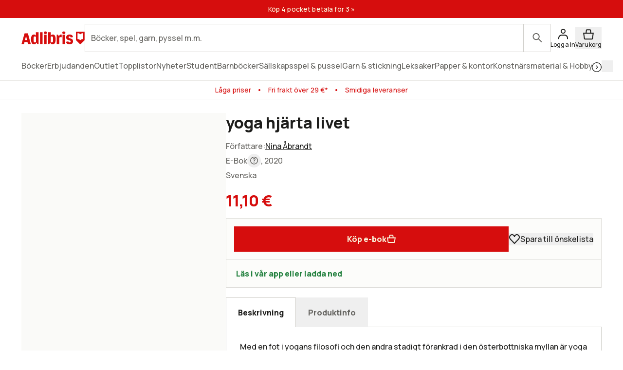

--- FILE ---
content_type: text/html; charset=utf-8
request_url: https://www.adlibris.com/fi/sv/sok?filter=author%3ANina+%C3%85brandt&_rsc=1xjab
body_size: 14835
content:

<!DOCTYPE html>
<!--[if IE 9 ]><html class="no-js ie ie9" lang="sv"><![endif]-->
<!--[if !IE]><!-->
<html class="wf-not-yet-loaded" lang="sv">
<!--<![endif]-->
<head>

<script type="text/javascript">
    window.didomiConfig = {
        // Use separate Didomi consent dialogs for each culture
        cookies: {
            didomiTokenCookieName: 'didomi_tDFLmrpD',
            iabCookieName: 'iab_tDFLmrpD',
            storageSources: {
                cookies: true,
                localStorage: false
            }
        }
    };

    window.gdprAppliesGlobally = true; (function () {
        function a(e) {
            if (!window.frames[e]) {
                if (document.body && document.body.firstChild) { var t = document.body; var n = document.createElement("iframe"); n.style.display = "none"; n.name = e; n.title = e; t.insertBefore(n, t.firstChild) }
                else { setTimeout(function () { a(e) }, 5) }
            }
        } function e(n, r, o, c, s) {
            function e(e, t, n, a) { if (typeof n !== "function") { return } if (!window[r]) { window[r] = [] } var i = false; if (s) { i = s(e, t, n) } if (!i) { window[r].push({ command: e, parameter: t, callback: n, version: a }) } } e.stub = true; function t(a) {
                if (!window[n] || window[n].stub !== true) { return } if (!a.data) { return }
                var i = typeof a.data === "string"; var e; try { e = i ? JSON.parse(a.data) : a.data } catch (t) { return } if (e[o]) { var r = e[o]; window[n](r.command, r.parameter, function (e, t) { var n = {}; n[c] = { returnValue: e, success: t, callId: r.callId }; a.source.postMessage(i ? JSON.stringify(n) : n, "*") }, r.version) }
            }
            if (typeof window[n] !== "function") { window[n] = e; if (window.addEventListener) { window.addEventListener("message", t, false) } else { window.attachEvent("onmessage", t) } }
        } e("__tcfapi", "__tcfapiBuffer", "__tcfapiCall", "__tcfapiReturn"); a("__tcfapiLocator"); (function (e, tgt) {
            var t = document.createElement("script"); t.id = "spcloader"; t.type = "text/javascript"; t.async = true; t.src = "https://sdk.privacy-center.org/" + e + "/loader.js?target_type=notice&target=" + tgt; t.charset = "utf-8"; var n = document.getElementsByTagName("script")[0]; n.parentNode.insertBefore(t, n)
        })("56b72b28-6231-4423-82bd-ce2bebfcc2db", "tDFLmrpD")})();
</script>            <script>
                window.DY = window.DY || {};
                DY.recommendationContext = {"type":"OTHER","lng":"fi_eur"};

                DY.productDecoratorApiUrl = "https://adlibrisprod.azure-api.net/dyproductdecorator";

                window.didomiOnReady = window.didomiOnReady || [];
                window.didomiOnReady.push(function (didomi) { 
                    /** Since we cannot use the current dynamic yield consent status on the serverside we need to add a custom vendor and this is code is made to handle the intermediate phase*/
                    var oldDYConsent = didomi.getUserConsentStatusForVendor("c:dynamic-yield");
                    var newDYConsent = didomi.getUserConsentStatusForVendor("c:dynamicyi-FBeiCMtZ")
                    if (typeof oldDYConsent !== 'undefined' || typeof newDYConsent !== 'undefined') {
                        window.DY.userActiveConsent = { accepted: oldDYConsent || newDYConsent }
                        window.DYO.ActiveConsent.updateConsentAcceptedStatus(oldDYConsent || newDYConsent);
                    }
                });

            </script>
        <link rel="preconnect" href="//cdn-eu.dynamicyield.com">
        <link rel="preconnect" href="//st-eu.dynamicyield.com">
        <link rel="preconnect" href="//rcom-eu.dynamicyield.com">
        <link rel="dns-prefetch" href="//cdn-eu.dynamicyield.com">
        <link rel="dns-prefetch" href="//st-eu.dynamicyield.com">
        <link rel="dns-prefetch" href="//rcom-eu.dynamicyield.com">
        <script type='text/javascript' src='//cdn-eu.dynamicyield.com/api/9877482/api_dynamic.js'></script>
        <script type='text/javascript' src='//cdn-eu.dynamicyield.com/api/9877482/api_static.js'></script>

<script>
    var dataLayer = dataLayer || [];
    dataLayer.push({ "google_tag_params":{"ecomm_totalvalue":"","ecomm_pagetype":"searchresults","ecomm_prodid":"","ecomm_pname":"","ecomm_pvalue":"","ecomm_quantity":"","ecomm_category":""} })
;
</script><script type="text/javascript">
        var dataLayer = dataLayer || [];
        dataLayer.push({
            'UAID': 'UA-6188789-1',
            'GA4ID': 'G-EX8FETG4WC',
            'pageView': ''
        });
</script>



<!-- Google Tag Manager -->
<script>
(function(w,d,s,l,i){w[l]=w[l]||[];w[l].push({'gtm.start':
new Date().getTime(),event:'gtm.js'});var f=d.getElementsByTagName(s)[0],
j=d.createElement(s),dl=l!='dataLayer'?'&l='+l:'';j.async=true;j.src=
'https://www.googletagmanager.com/gtm.js?id='+i+dl;f.parentNode.insertBefore(j,f);
})(window, document, 'script', 'dataLayer', 'GTM-MFT3M8');</script>
<!-- End Google Tag Manager --><script type="text/javascript">
    window.didomiEventListeners = window.didomiEventListeners || [];
    window.didomiEventListeners.push({
        event: 'sync.ready', // Runs when SDK has done loading (didomi is ready)
        listener: function () {
            if (window.initGoogleTagManagerScripts) {
                window.initGoogleTagManagerScripts()
            }
        }
    });
    window.didomiOnReady = window.didomiOnReady || [];
    window.didomiOnReady.push(function (didomi) {
        var exponeaConsent = didomi.getUserConsentStatusForVendor("c:exponea-6cAnaWH4");
        if (typeof exponeaConsent !== 'undefined') {
            var dataLayer = window.dataLayer || [];
            dataLayer.push({
                'event': 'exponeaConsent',
                'consentStatus': exponeaConsent,
                'exponeaToken': '44190048-6152-11eb-a56d-ae06effdc80d'
            });
        } 
    });
</script>

<title>nina &#229;brandt  | Adlibris</title>

<meta charset="UTF-8" />
<meta name="viewport" content="width=device-width, initial-scale=1, minimum-scale=1, maximum-scale=2, user-scalable=yes" />
<meta name="format-detection" content="telephone=no" />
<meta name="google-site-verification" content="O_rr-t6r0HlV1ZD2noOVyGfAMJ4TeTXG638F53Kv65A"/>
<meta name="theme-color" content="#ED1C24"/>





    <link rel="manifest" href="/app-manifest-fisv.json">





<meta name="description" content="K&#246;p billiga b&#246;cker, kontorsmaterial, pyssel och leksaker inom nina &#229;brandt hos Adlibris." />


<link rel="icon" type="image/png" href="/Staticimages/favicon/favicon.png?v=3">
<link rel="icon" type="image/svg+xml" href="/Staticimages/favicon/favicon.svg?v=3">

<link rel="apple-touch-icon" href="/Staticimages/TouchIcons/apple-touch-icon.png" />
<link rel="apple-touch-icon" sizes="57x57" href="/Staticimages/TouchIcons/apple-touch-icon-57x57.png" />
<link rel="apple-touch-icon" sizes="72x72" href="/Staticimages/TouchIcons/apple-touch-icon-72x72.png" />
<link rel="apple-touch-icon" sizes="76x76" href="/Staticimages/TouchIcons/apple-touch-icon-76x76.png" />
<link rel="apple-touch-icon" sizes="114x114" href="/Staticimages/TouchIcons/apple-touch-icon-114x114.png" />
<link rel="apple-touch-icon" sizes="120x120" href="/Staticimages/TouchIcons/apple-touch-icon-120x120.png" />
<link rel="apple-touch-icon" sizes="144x144" href="/Staticimages/TouchIcons/apple-touch-icon-144x144.png" />
<link rel="apple-touch-icon" sizes="152x152" href="/Staticimages/TouchIcons/apple-touch-icon-152x152.png" />
<link rel="apple-touch-icon" sizes="180x180" href="/Staticimages/TouchIcons/apple-touch-icon-180x180.png" />

    <script type="application/ld+json">
    {
        "@context": "https://schema.org",
        "@type": "WebSite",
        "url": "https://www.adlibris.com/fi/sv",
        "potentialAction": {
            "@type": "SearchAction",
            "target": "https://www.adlibris.com/fi/sv/sok?&q={search_term_string}",
            "query-input": "required name=search_term_string"
        }
    }
    </script>

<link rel="preload" crossorigin="anonymous" href="https://s3.adlibris.com/dist/long_term_cache202409181015/Roboto-Regular.woff2" as="font">
<link rel="preload" crossorigin="anonymous" href="https://s3.adlibris.com/dist/long_term_cache202409181015/Roboto-Bold.woff2" as="font">
<link rel="preload" crossorigin="anonymous" href="https://s3.adlibris.com/dist/long_term_cache202409181015/Montserrat-Regular.woff2" as="font">
<link rel="preload" crossorigin="anonymous" href="https://s3.adlibris.com/dist/long_term_cache202409181015/Montserrat-SemiBold.woff2" as="font">
<link rel="preload" crossorigin="anonymous" href="https://s3.adlibris.com/dist/long_term_cache202409181015/Montserrat-Bold.woff2" as="font">
<link rel="preload" crossorigin="anonymous" href="https://s3.adlibris.com/dist/long_term_cache202409181015/material-icons.woff" as="font">
<link href="https://s3.adlibris.com/dist/931bd81e793f84ff2ff5545740ee72750946f677/critical_styling.css" media="screen, print" rel="stylesheet" type="text/css">
<link data-href="https://s3.adlibris.com/dist/931bd81e793f84ff2ff5545740ee72750946f677/global_styling.css" href="https://s3.adlibris.com/dist/931bd81e793f84ff2ff5545740ee72750946f677/global_styling.css" media="screen, print" rel="preload" as="style" type="text/css" data-js-hook-globalStylingStyleSheet disabled>

    <link rel="canonical" href="https://www.adlibris.com/se/sok?filter=author:nina+&#197;brandt&amp;_rsc=1xjab" />





<script>
    window.footerData = {"Menus":[{"Header":"Adlibris","Links":[{"Text":"Adlibris","Url":"https://www.adlibris.com/sv-FI/om-adlibris/om-adlibris-finland","AriaLabel":"Om oss","RemoveCulture":false,"ExternalLink":false},{"Text":"Byt land","Url":"/","AriaLabel":"Välj land eller språk","RemoveCulture":true,"ExternalLink":false},{"Text":"<a href=\"https://www.adlibris.com/sv-FI/pressrum\">Press</a>","Url":null,"AriaLabel":"Press","RemoveCulture":false,"ExternalLink":false}]},{"Header":"Mitt konto","Links":[{"Text":"Beställningar","Url":"https://www.adlibris.com/fi/sv/konto/orders","AriaLabel":"Beställningar","RemoveCulture":false,"ExternalLink":false},{"Text":"Önskelistor","Url":"https://www.adlibris.com/fi/sv/onskelista/watch","AriaLabel":"Önskelistor","RemoveCulture":false,"ExternalLink":false},{"Text":"Bevakningar","Url":"https://www.adlibris.com/fi/sv/bevakningar/watch","AriaLabel":"Bevakningar","RemoveCulture":false,"ExternalLink":false},{"Text":"Kunduppgifter","Url":"https://www.adlibris.com/fi/sv/konto/settings","AriaLabel":"Kunduppgifter","RemoveCulture":false,"ExternalLink":false},{"Text":"Digitalt bibliotek","Url":"https://www.adlibris.com/fi/sv/konto/library","AriaLabel":"Digitalt bibliotek","RemoveCulture":false,"ExternalLink":false}]},{"Header":"Kundservice","Links":[{"Text":"Kontakt","Url":"https://www.adlibris.com/sv-FI/kundservice","AriaLabel":"Kontakt","RemoveCulture":false,"ExternalLink":false},{"Text":"Köpvillkor","Url":"https://www.adlibris.com/sv-FI/om-adlibris/kop-leveransvillkor","AriaLabel":"Köpvillkor","RemoveCulture":false,"ExternalLink":false},{"Text":"Personuppgifter","Url":"https://www.adlibris.com/sv-FI/om-adlibris/hantering-av-personuppgifter","AriaLabel":"Personuppgifter","RemoveCulture":false,"ExternalLink":false},{"Text":"Produktsäkerhet","Url":"https://www.adlibris.com/sv-FI/om-adlibris/produktsakerhet","AriaLabel":"Produktsäkerhet","RemoveCulture":false,"ExternalLink":false},{"Text":"Digital tillgänglighet","Url":"https://www.adlibris.com/sv-FI/om-adlibris/tillganglighet","AriaLabel":"Digital tillgänglighet","RemoveCulture":false,"ExternalLink":false},{"Text":"Cookie Policy","Url":"https://www.adlibris.com/sv-FI/om-adlibris/cookies-policy","AriaLabel":"Cookie policy","RemoveCulture":false,"ExternalLink":false}]}],"Text":"Adlibris grundades 1997 och är idag Nordens ledande bokhandel på nätet. Med ett utbud på 10 miljoner titlar, snabba leveranser och ambitionen att alltid erbjuda de bästa priserna är Adlibris den självklara sajten för alla bokälskare.","CookieLink":{"Text":"Anpassa cookies","Url":"javascript:Didomi.preferences.show()","AriaLabel":"Anpassa cookies","RemoveCulture":false,"ExternalLink":false},"Icons":[{"Url":"/staticimages/partners/visa.png","SrcSet":"/staticimages/partners/visa.png 1x, /staticimages/partners/visa-2x.png 2x","AltText":"Visa"},{"Url":"/staticimages/partners/mastercard.png","SrcSet":"/staticimages/partners/mastercard.png 1x, /staticimages/partners/mastercard-2x.png 2x","AltText":"MasterCard"},{"Url":"/staticimages/partners/klarna.png","SrcSet":"/staticimages/partners/klarna.png 1x, /staticimages/partners/klarna-2x.png 2x","AltText":"Klarna"},{"Url":"/staticimages/partners/mobile-pay.png","SrcSet":"/staticimages/partners/mobile-pay.png 1x, /staticimages/partners/mobile-pay-2x.png 2x","AltText":"MobilePay"},{"Url":"/staticimages/partners/db-schenker.png","SrcSet":"/staticimages/partners/db-schenker.png 1x, /staticimages/partners/db-schenker-2x.png 2x","AltText":"DB Schenker"},{"Url":"/staticimages/partners/fi/budbee.png","SrcSet":"/staticimages/partners/fi/budbee.png 1x, /staticimages/partners/fi/budbee-2x.png 2x","AltText":"Budbee"},{"Url":"/staticimages/partners/fi/posti.png","SrcSet":"/staticimages/partners/fi/posti.png 1x, /staticimages/partners/fi/posti-2x.png 2x","AltText":"Posti"},{"Url":"/staticimages/partners/fi/matkahuolto.png","SrcSet":"/staticimages/partners/fi/matkahuolto.png 1x, /staticimages/partners/fi/matkahuolto-2x.png 2x","AltText":"Matkahuolto"}],"CopyrightText":"Adlibris AB Copyright © 1999-2026","MovableLinks":[{"Text":"Byt land","Url":"/fi/sv/home/choosesite","AriaLabel":"Välj land eller språk","RemoveCulture":false,"ExternalLink":false}],"SocialLinks":[{"Text":"Facebook","Url":"https://www.facebook.com/adlibris.com/","AriaLabel":"Facebook","RemoveCulture":false,"ExternalLink":false},{"Text":"Instagram","Url":"https://www.instagram.com/adlibris.com/","AriaLabel":"Instagram","RemoveCulture":false,"ExternalLink":false}],"UseDoubleOptIn":true,"Newsletter":{"EmailLabel":"Ta del av våra bästa lästips, erbjudanden och kampanjer","EmailPlaceholder":"exempel@email.com","ValidationWrongFormatError":"Angiven e-postadress är ogiltig","ValidationEmptyFieldError":"Fältet kan inte vara tomt","ValidationPatternMismatchError":"Angiven e-postadress är ogiltig","ServiceUnavailableError":"Det gick inte att skriva användaren för nyhetsbrevet, försök igen senare","SubmitLabel":"Skicka","SubscriptionSuccessfulMessage":"Tack! Du prenumerar nu på våra nyhetsbrev","SubmitLabelSignedIn":"Ja tack"}};
</script>

    

    

    
</head>
<body class="search  fisv">



<!-- Google Tag Manager (noscript) -->
<noscript>
    <iframe src="https://www.googletagmanager.com/ns.html?id=GTM-MFT3M8"
            height="0" width="0" style="display:none;visibility:hidden"></iframe>
</noscript>
<!-- End Google Tag Manager (noscript) -->

    <div id="detect-breakpoint"></div>

    <div id="wrapper">
<div data-js-hook-page-layout data-initialized="false">
    

<div class="page-header">
    <div class="header-menu__wrapper ">
    </div>
    <div class="page-header__logo"><a href="#" class="page-header__logo__link"><svg class="adlibris-logo-svg" height="24" viewBox="0 0 136 33" fill="none" xmlns="http://www.w3.org/2000/svg"><mask id="a" style="mask-type:luminance" maskUnits="userSpaceOnUse" x="0" y="1" width="136" height="29"><path d="M0 1.525h136V30H0V1.525Z" fill="#fff" /></mask><g mask="url(#a)"><path d="M68.114 21.494c0 2.701-.991 4.085-2.908 4.085-.925 0-1.52-.264-2.247-.989V13.523c.66-.626 1.388-.923 2.313-.923 1.85 0 2.842 1.35 2.842 3.92v4.974Zm-.628-12.978c-2.115 0-3.668 1.054-4.461 2.931V3.773h-5.552v25.363h2.446l2.148-3.393c.562 2.57 2.28 3.92 4.957 3.92 4.262 0 6.576-3.722 6.576-10.607 0-7.016-2.05-10.54-6.114-10.54ZM54.83 4.662c0 1.845-1.19 2.866-3.305 2.866-2.148 0-3.338-1.021-3.338-2.866 0-1.779 1.223-2.8 3.338-2.8s3.305 1.021 3.305 2.8Zm30.369 3.887c.43 0 .892.033 1.255.132v5.698c-.495-.197-1.19-.33-1.883-.33-1.421 0-2.644.56-3.206 1.417v13.67H75.88V8.944h2.61l2.644 4.052v-.066c0-2.866 1.421-4.381 4.065-4.381Zm9.286-3.887c0 1.845-1.157 2.866-3.272 2.866-2.148 0-3.338-1.021-3.338-2.866 0-1.779 1.223-2.8 3.338-2.8 2.082 0 3.272 1.021 3.272 2.8Zm-6.048 4.282h5.486v20.192h-5.486V8.944ZM31.268 24.59c-.727.725-1.322.989-2.247.989-1.917 0-2.908-1.384-2.908-4.085V16.52c0-2.57.991-3.92 2.842-3.92.925 0 1.652.297 2.313.923V24.59Zm-.066-13.143c-.793-1.877-2.346-2.931-4.461-2.931-4.065 0-6.114 3.524-6.114 10.54 0 6.885 2.314 10.607 6.576 10.607 2.677 0 4.396-1.35 4.957-3.92l2.148 3.393h2.446V3.773h-5.552v7.675Zm79.739 11.826c0 3.887-2.809 6.357-7.237 6.357-4.46 0-7.468-2.075-7.865-5.435l4.99-.89c.232 1.417 1.289 2.274 2.743 2.274 1.355 0 2.247-.824 2.247-2.076 0-1.416-1.09-2.305-3.337-2.734-4.428-.757-6.345-2.569-6.345-5.995 0-3.689 3.007-6.258 7.369-6.258 4.197 0 7.039 2.14 7.303 5.5l-4.99.89c-.033-1.383-.958-2.339-2.28-2.339-1.388 0-2.214.692-2.214 1.878 0 1.153.859 1.746 3.503 2.405 4.362 1.054 6.113 2.898 6.113 6.423Zm-70.916-19.5h5.519v25.363h-5.519V3.773ZM7.74 20.374l1.62-6.588.595-3.294.594 3.294 1.454 6.588H7.74ZM6.814 6.078.205 29.136h5.287l1.19-4.48h6.345l1.09 4.48h6.015L13.985 6.078h-7.17ZM48.75 8.944h5.486v20.192h-5.486V8.944Zm83.679 9.285a8.404 8.404 0 0 0-5.891 2.398 8.404 8.404 0 0 0-5.891-2.398V5.647c2.293 0 4.373.915 5.891 2.398a8.403 8.403 0 0 1 5.891-2.398V18.23ZM117.279 2.29v18.457l8.416 8.389h1.684l8.416-8.39V2.29h-18.516Z" fill="#D60D0D" /></g></svg></a></div>
    <div class="page-header__toggler page-header__toggler--account "></div>
    <div class="page-header__toggler page-header__toggler--cart"></div>
    <div class="page-header__search"></div>
</div>

</div>

        <div class="nav-viewport" data-js-hook-nav-viewport data-initialized="false">
            <div class="container nav-container" id="nav-container">

                <div id="main-container" class="main-container">
                    <div role="main" id="main">
                        
<div class="search-result">
    <script>
    searchPageCategoryFacetsUrl = "/fi/sv/categoryfacets?categoryFacetConfiguration=DefaultCategoryFacetConfiguration&targetAction=Show&targetController=Search&filter=author:Nina%20%C3%85brandt&_rsc=1xjab";
</script>

    <div class="breadcrumbs">
    <a href="/fi/sv"><i class="material-icons__home "></i></a>&nbsp;/
S&#246;k</div>



        <div class="search-result__desktop-grid">

            <div class="search-result__filter search-result__filter--desktop">
                <div class="search-result__filter__toggler search-result__filter__toggler--active">
                    <i class="material-icons__tune"></i>
                    Filter
                </div>
                <div class="search-result__filter__options">


    <div class="search-result__filter__options__attributes">
            <a class="btn btn--std search-result__filter__options__attributes__attribute" href="/fi/sv/sok?_rsc=1xjab" data-filter-attribute="author" data-filter-value="Nina &#197;brandt">
                Nina åbrandt
                <i class="material-icons__close"></i>
            </a>
        
    </div>

                    <div data-js-hook-category-facets-target-desktop></div>
                    


                </div>
            </div>

            <div id="search" class="search-result__result section">
                
                <h1 class="search-result__header">
    <span class="search-result__header__pretext">Sökt på: </span>B&#246;cker av Nina &#197;brandt
</h1>


                






                <div class="search-result__handle-search-result">
                    <div class="search-result__filter__toggler" data-js-hook-toggler-trigger data-toggler-target="[data-js-hook-search-result-filter]" data-toggler-active-class="search-result__filter__toggler--active">
                        <i class="material-icons__tune"></i>
                        Filter
                        <i class="material-icons__keyboard_arrow_down"></i>
                    </div>
                    

<div class="search-result__sort">
</div>
                    <div data-js-hook-search-result-views data-initialized="false">
                        
                    </div>
                </div>

                <div class="search-result__filter__options">


    <div class="search-result__filter__options__attributes">
            <a class="btn btn--std search-result__filter__options__attributes__attribute" href="/fi/sv/sok?_rsc=1xjab" data-filter-attribute="author" data-filter-value="Nina &#197;brandt">
                Nina åbrandt
                <i class="material-icons__close"></i>
            </a>
        
    </div>

                    <div class="search-result__filter__options__facets" data-js-hook-search-result-filter data-collapsed="true" style="height: 0;">
                        <div data-js-hook-category-facets-target></div>
                        


                    </div>
                </div>

                    <h3 class="search-result__result__amount">
                        1 tr&#228;ff
                    </h3>
                <div class="search-result__products__wrapper">
    
    <div class="search-result__products" data-js-hook-search-result-products>
<div class="search-result-content search-result__products__list-view">
    <div class="search-result__products__list-view__list-wrapper">
        <div class="search-result__products__list-view__list">
            <div class="product-search_list pagination-target" id="search-hits" data-js-hook-search-result-list-view-grid>

<div class="search-result__list-view__product__wrapper" data-js-hook-product-id-list-view 
     data-product-key="3ee05d7d-d4d0-4cd9-ac00-5b175832578a"
     data-eans=""
     data-isbook="True"
>
    <div class="search-result__list-view__product search-result__product" data-pageindex="1" itemprop="mainEntity" data-js-hook-search-result-list-view-grid-product>
        <div class="search-result__list-view__product__image-and-information-container ">
            <a href="/fi/sv/e-bok/yoga-hjarta-livet-9789528020936" data-notify="[base64]">
                

<img itemprop="image" src="/pixel.gif" data-src='https://s2.adlibris.com/images/57325103/yoga-hjarta-livet.jpg' alt="yoga hj&#228;rta livet" />
            </a>
            
            <div class="search-result__list-view__product__information">

                <h4 itemprop="name" class="heading--searchlist-title">
                    <a class="search-result__product__name" href="/fi/sv/e-bok/yoga-hjarta-livet-9789528020936" data-notify="[base64]">
                        yoga hj&#228;rta livet
                    </a>
                </h4>

                <div class="heading--searchlist-more">


                            <div class="product-item__authors">
                                <span>av </span>



        <a itemprop="author" itemscope itemtype="https://schema.org/Person" rel="author" href="/fi/sv/sok?filter=author%3ANina%20%C3%85brandt">
            Nina &#197;brandt
            <meta itemprop="name" content="Nina &#197;brandt">
        </a>                            </div>
                   
                            <div class="product-item__price-from price-from">

                                    <span class="book-format">e-bok, </span>
                                            <span>2020, </span>
                                        <span>Svenska, </span>
                                        <span>ISBN 9789528020936</span>
                            </div>

                        <p class="search-result__list-view__product__information__description">
Med en fot i yogans filosofi och den andra stadigt förankrad i den österbottniska myllan är yoga hjärta livet en chosefri betraktelse av livets vindlingar, yogans bärighet och                                <span>&hellip;</span>
                        </p>

                    <div class="product-item__current-price">
                    </div>
                </div>
            </div>
        </div>



<div class="variants__wrapper">
    <div class="variants  " data-toggler-target-variants="3ee05d7d-d4d0-4cd9-ac00-5b175832578a">
                    <div class="variant">
                        <div class="variant__info">
                            <a href="/fi/sv/e-bok/yoga-hjarta-livet-9789528020936" data-notify="[base64]">
                                <span class="format  dcom ">
<i class="material-icons__devices"></i>e-bok
                                </span>
                            </a>
                            <div class="processing-time">
                                Laddas ned
                            </div>
                        </div>
                        <div class="purchase__wrapper">
    <div class="purchase                              dcom
">
                    <a class="btn btn--divided btn--divided-digital add-to-cart " title="K&#246;p e-bok" rel="nofollow" data-href="/fi/sv/shoppingcart/add/2c384d15-a65f-409c-983e-3883724a5098" data-variant-key="2c384d15-a65f-409c-983e-3883724a5098" data-campaign-id="" data-gaqlabel="ElectronicItem" data-notify="[base64]" data-notify-type="AddToCart">
                        <span class="btn--first-divider">
                            

<div  class="price eur">
    <span>
        11,10 €
    </span>
</div>
                        </span>
                        <span class="btn--second-divider add">
                            <i class="material-icons__devices"></i>
                        </span>
                    </a>
    </div>
    <div class="product__purchase__extra-info">
        
    </div>

                        </div>

                    </div>
                    <button class="variants__show-all-variants btn btn--transparent" onclick="window.showMoreContent(this)" data-toggler-target="[data-toggler-target-variants=&#39;3ee05d7d-d4d0-4cd9-ac00-5b175832578a&#39;]" data-toggler-active-class="variants--expanded">
                Visa alla format
                <i class="material-icons__keyboard_arrow_down"></i>
            </button>
    </div>
</div>
        
    </div>
</div>
            </div>
        </div>
    </div>
    
    
</div>
<div class="search-result__products__grid-view">
    <div class="search-result__products__grid-view__grid-wrapper">
        <div class="search-result__products__grid-view__grid" data-js-hook-search-result-grid-view-grid>



<div class="search-result__grid-view__product search-result__product" data-js-hook-product-id-grid-view
     data-product-key="3ee05d7d-d4d0-4cd9-ac00-5b175832578a"
     data-eans=""
     data-isbook="True"
>
    <div class="search-result__grid-view__product__part1">
        <a class="search-result__grid-view__product__image__product-link" href="/fi/sv/e-bok/yoga-hjarta-livet-9789528020936" data-notify="[base64]">
            

<img itemprop="image" src="/pixel.gif" data-src='https://s2.adlibris.com/images/57325103/yoga-hjarta-livet.jpg' alt="yoga hj&#228;rta livet" />
            
        </a>
        <div class="search-result__product__additional-info">
                <div class="search-result__product__additional-info__content search-result__product__additional-info__content--format">
                    <span class="search-result__product__additional-info__content__text">e-bok</span>
                </div>
                    </div>
    </div>

    <div class="search-result__grid-view__product__part2 ">
        <a href="/fi/sv/e-bok/yoga-hjarta-livet-9789528020936" data-notify="[base64]" class="search-result__grid-view__product__name h4 search-result__product__name  ">
            yoga hj&#228;rta livet
        </a>
    </div>

    <div class="search-result__grid-view__product__part3">

    <div class="purchase                              dcom
">
                    <a class="btn btn--divided btn--divided-digital add-to-cart " title="K&#246;p e-bok" rel="nofollow" data-href="/fi/sv/shoppingcart/add/2c384d15-a65f-409c-983e-3883724a5098" data-variant-key="2c384d15-a65f-409c-983e-3883724a5098" data-campaign-id="" data-gaqlabel="ElectronicItem" data-notify="[base64]" data-notify-type="AddToCart">
                        <span class="btn--first-divider">
                            

<div  class="price eur">
    <span>
        11,10 €
    </span>
</div>
                        </span>
                        <span class="btn--second-divider add">
                            <i class="material-icons__devices"></i>
                        </span>
                    </a>
    </div>
    <div class="product__purchase__extra-info">
        
    </div>

    </div>
</div>
        </div>
    </div>
    

</div>

    </div>
</div>

            </div>

        </div>

</div>


                    </div>

                </div>

            </div>
        </div>
        <input name="__RequestVerificationToken" type="hidden" value="OoS_iT-aV4GfDtoJEL8qDMtYAQbyVQM3rlHsXVwaFjDKxrsIXB1IrzgjuQRbjYnc0Pwy-ipFAVR1rLGFIZw9hdbbvQ81" />
        <footer data-js-hook-footer></footer>




    </div>

    <!-- WEB-29 -->
    
    

<script>
    var globalData = {
        menuStructure: {"ToggleButton":"Meny","ToggleButtonClose":"Stäng","Notice":"Kolla! Ny meny","CatgegoriesHeader":"Upptäck vårt sortiment","Categories":[{"Promoted":false,"SearchFilter":"","Header":"Nyheter","Link":"/sv-FI/nyheter","LinkNoFollow":false,"SvgIcon":"book-category-icon","CategoryPanelIndex":0,"Index":3,"Sections":[]},{"Promoted":false,"SearchFilter":"","Header":"Erbjudanden","Link":"/sv-FI/erbjudanden","LinkNoFollow":false,"SvgIcon":"campaigns-icon","CategoryPanelIndex":0,"Index":4,"Sections":[]},{"Promoted":false,"SearchFilter":"","Header":"Topplistor","Link":"/sv-FI/topplistor","LinkNoFollow":false,"SvgIcon":"top-list-icon","CategoryPanelIndex":0,"Index":5,"Sections":[]},{"Promoted":false,"SearchFilter":"categoryfacet:böcker","Header":"Bokkategorier","Link":"https://www.adlibris.com/fi/sv/sok?filter=categoryfacet:böcker","LinkNoFollow":false,"SvgIcon":"","CategoryPanelIndex":0,"Index":7,"Sections":[{"sectionsHeader":"Kategorier A-Ö","sectionLinks":[{"header":"Biografier \u0026 Memoarer\r","link":"/fi/sv/avdelning/biografier-memoarer-7260"},{"header":"Datorer \u0026 IT\r","link":"/fi/sv/avdelning/datorer-it-8945"},{"header":"Deckare\r","link":"/fi/sv/avdelning/deckare-kriminalromaner-7383"},{"header":"Djur \u0026 Natur\r","link":"/fi/sv/avdelning/djur-natur-9307"},{"header":"Ekonomi \u0026 Juridik\r","link":"/fi/sv/avdelning/ekonomi-juridik-9675"},{"header":"Familj \u0026 Hälsa\r","link":"/fi/sv/avdelning/familj-halsa-9196"},{"header":"Fantasy\r","link":"/fi/sv/avdelning/fantasy-7402"},{"header":"Filosofi \u0026 Religion\r","link":"/fi/sv/avdelning/filosofi-religion-9679"},{"header":"Geografiska områden\r","link":"/fi/sv/avdelning/geografiska-omraden-6097"},{"header":"Hem \u0026 Trädgård \r","link":"/fi/sv/avdelning/hem-tradgard-9683"},{"header":"Historia \u0026 Arkeologi\r","link":"/fi/sv/avdelning/historia-arkeologi-9678"},{"header":"Humor \u0026 Presentböcker\r","link":"https://www.adlibris.com/fi/sv/avdelning/humor-presentbocker-9682"},{"header":"Kokböcker\r","link":"/fi/sv/avdelning/mat-dryck-9129"},{"header":"Konst \u0026 Musik\r","link":"/fi/sv/avdelning/konst-musik-9676"},{"header":"Litteraturvetenskap\r","link":"/fi/sv/avdelning/litteraturvetenskap-7330"},{"header":"Medicin\r","link":"/fi/sv/avdelning/medicin-8327"},{"header":"Naturvetenskap \u0026 Teknik\r","link":"/fi/sv/avdelning/naturvetenskap-teknik-8524"},{"header":"Ordböcker \u0026 Språk\r","link":"/fi/sv/avdelning/ordbocker-sprak-7287"},{"header":"Psykologi \u0026 Pedagogik\r","link":"/fi/sv/avdelning/psykologi-pedagogik-9685"},{"header":"Resor \u0026 Geografi\r","link":"/fi/sv/avdelning/resor-geografi-9680"},{"header":"Samhälle \u0026 Politik\r","link":"/fi/sv/avdelning/samhalle-politik-7680"},{"header":"Science Fiction\r","link":"/fi/sv/avdelning/science-fiction-7399"},{"header":"Serier \u0026 Grafiska romaner\r","link":"/fi/sv/avdelning/serier-grafiska-romaner-7411"},{"header":"Skönlitteratur\r","link":"/fi/sv/avdelning/skonlitteratur-7380"},{"header":"Sport \u0026 Fritid\r","link":"/fi/sv/avdelning/sport-fritid-9128"},{"header":"Uppslagsverk","link":"/fi/sv/avdelning/uppslagsverk-7423"}]}]},{"Promoted":false,"SearchFilter":"","Header":"Presentkort","Link":"/sv-FI/utvalt/presentkort","LinkNoFollow":false,"SvgIcon":"gift-icon","CategoryPanelIndex":0,"Index":8,"Sections":[]},{"Promoted":false,"SearchFilter":"","Header":"Barnböcker","Link":"/fi/sv/avdelning/barn-ungdom-9508","LinkNoFollow":false,"SvgIcon":"children-book-category-icon","CategoryPanelIndex":0,"Index":9,"Sections":[]},{"Promoted":false,"SearchFilter":"","Header":"Student","Link":"/sv-FI/utvalt/kurslitteratur","LinkNoFollow":false,"SvgIcon":"student-category-icon","CategoryPanelIndex":0,"Index":11,"Sections":[]},{"Promoted":false,"SearchFilter":"","Header":"OUTLET","Link":"/fi/sv/kampanj/utgaende-sortiment-fisv","LinkNoFollow":false,"SvgIcon":"outlet-icon","CategoryPanelIndex":0,"Index":14,"Sections":[]},{"Promoted":false,"SearchFilter":"categoryfacet:baby","Header":"Babyprodukter","Link":"/fi/sv/avdelning/baby-a1876","LinkNoFollow":false,"SvgIcon":"baby-category-icon","CategoryPanelIndex":0,"Index":17,"Sections":[]},{"Promoted":false,"SearchFilter":"","Header":"Barnpyssel","Link":"/fi/sv/avdelning/barnpyssel-a1467","LinkNoFollow":false,"SvgIcon":"children-diy-category-icon","CategoryPanelIndex":0,"Index":18,"Sections":[]},{"Promoted":false,"SearchFilter":"categoryfacet:fest \u0026 barnkalas","Header":"Fest \u0026 presenter","Link":"/fi/sv/avdelning/kalas-a9105","LinkNoFollow":false,"SvgIcon":"party-category-icon","CategoryPanelIndex":0,"Index":19,"Sections":[]},{"Promoted":false,"SearchFilter":"categoryfacet:garn \u0026 stickning","Header":"Garn \u0026 stickning","Link":"/fi/sv/avdelning/garn-stickning-a1418","LinkNoFollow":false,"SvgIcon":"yarn-category-icon","CategoryPanelIndex":0,"Index":20,"Sections":[]},{"Promoted":false,"SearchFilter":"categoryfacet:pyssel \u0026 diy","Header":"Konstnärsmaterial \u0026 DIY","Link":"/fi/sv/avdelning/garn-pyssel-a1197","LinkNoFollow":false,"SvgIcon":"diy-category-icon","CategoryPanelIndex":0,"Index":21,"Sections":[]},{"Promoted":false,"SearchFilter":"categoryfacet:leksaker","Header":"Leksaker","Link":"/fi/sv/avdelning/leksaker-a1129","LinkNoFollow":false,"SvgIcon":"toys-category-icon","CategoryPanelIndex":0,"Index":22,"Sections":[]},{"Promoted":false,"SearchFilter":"categoryfacet:papper \u0026 kontor","Header":"Papper \u0026 kontor","Link":"/fi/sv/avdelning/papper-kontor-a1000","LinkNoFollow":false,"SvgIcon":"office-supplies-category-icon","CategoryPanelIndex":0,"Index":23,"Sections":[]},{"Promoted":false,"SearchFilter":"categoryfacet:sällskapsspel \u0026 pussel","Header":"Sällskapsspel \u0026 pussel","Link":"/fi/sv/avdelning/sallskapsspel-pussel-a1148","LinkNoFollow":false,"SvgIcon":"board-games-category-icon","CategoryPanelIndex":0,"Index":24,"Sections":[]}],"MiscellaneousHeader":"","Miscellaneous":[{"Header":"Kundservice","Link":"/sv-FI/kundservice","LinkNoFollow":false,"SvgIcon":"","CategoryPanelIndex":999,"Index":2,"Sections":[]},{"Header":"SUOMEKSI","Link":"https://www.adlibris.com/fi","LinkNoFollow":false,"SvgIcon":"","CategoryPanelIndex":999,"Index":3,"Sections":[]}],"OffersHeader":"","Offers":[]},
        homeLink: "/fi/sv",
        userIsLoggedIn: "False" === "True",
        accountText: "Konto",
        logInText: "Logga in",
        search: {
            showRatingsInSearchResults: true,
            searchActionUrl: "/fi/sv/sok",
            autocompleteActionUrl: "/fi/sv/autocomplete/show",
            allowEmptySearch: "False".toLowerCase() === "true",
            hideCategorySelector:
                "True".toLowerCase() === "true",
            categorySelectorEnableABTest: "false".toLowerCase() ===
                'true',
            currentRouteController: "search",
            translations: {
                placeholder: "Sök bland miljontals produkter!",
                placeholderDesktop:
                    "Sök på titel, författare, kategori, ISBN, format, förlag eller språk",
                categorySelectorPlaceHolder: "Sök inom",
                categorySelectorAllCategories: "Alla kategorier"
            }
        },
        account: {
            accountTogglerText: "Konto",
            accountHeading: "Mitt konto",
            settings: {
                url: "/fi/sv/konto/settings",
                text: "Kunduppgifter"
            },
            orders: {
                url: "/fi/sv/konto/orders",
                text: "Beställningar"
            },
            wishlist: {
                url: "/fi/sv/onskelista/watch",
                text: "Önskelistor"
            },
            watchlist: {
                url: "/fi/sv/bevakningar/watch",
                text: "Bevakningar"
            },
            library: {
                url: "/fi/sv/konto/library",
                text: "Digitalt bibliotek"
            },
            resetPassword: {
                url: "/fi/sv/konto/requestpassword",
                text: "Glömt ditt användarnamn eller lösenord?"
            },
            login: {
                heading: "Logga in",
                togglerText: "Logga in",
                actionUrl: "/fi/sv/konto/login",
                returnUrl: "/fi/sv/sok?filter=author%3ANina+%C3%85brandt&amp;_rsc=1xjab",
                userName: {
                    labelText: "Användarnamn",
                    placeholderText: "Användarnamn",
                    valueMissingMessage: "Användarnamn krävs"
                },
                password: {
                    labelText: "Lösenord",
                    placeholderText: "Lösenord",
                    valueMissingMessage: "Lösenord krävs",
                    tooShortMessage: "Lösenordet är för kort" //TODO add migration
                },
                submitText: "Logga in"
            },
            createAccount: {
                heading: "Skapa konto",
                private: {
                    url: "/fi/sv/konto/createprivate",
                    text: "För privatperson"
                },
                organization: {
                    url: "/fi/sv/konto/createorganisation",
                    text: "För företag"
                }
            },
            logout: {
                heading: "<b>Inloggad som:</b> ",
                buttonText: "Logga ut",
                formData: {
                    url: "/fi/sv/konto/logout",
                    returnUrl: "/fi/sv/sok?filter=author%3ANina+%C3%85brandt&amp;_rsc=1xjab"
                }
            }
        },
        cart: {
            CartGetUrl: "/fi/sv/minicart/get",
            CartAddItemUrl: "/fi/sv/minicart/add",
            CartAddItemsUrl: "/fi/sv/minicart/addmultiple",
            CartRemoveItemUrl: "/fi/sv/minicart/remove",
            CartUpdateItemUrl: "/fi/sv/minicart/update",
            CartAbandonedUrl: document.location.origin + "/fi/sv/checkouttransfer/recreatecart",
            CheckoutUrl: "/fi/sv/checkouttransfer/transfer",
            Cookie: {
                Key: "miniCartID_sv-FI",
                Value: ""
            },
            CultureCode: "sv-FI",
            LegacyImageSizesEnabled: "True".toLowerCase() === "true",
            Translations: {
                cartEmptyMessage: "Varukorgen är tom.",
                cartContainsTransferredGoods: "När alla varor i din beställning har anlänt till vårt lokala lager kommer de att <strong>skickas i samma paket</strong>.",
                cartText: "Varukorg",
                closeText: "Stäng",
                defaultErrorMessage: "Tapahtui virhe! Kokeile uudelleen!",
                discountHeaderText: "Rabatt",
                loadingCartMessage: "Laddar varukorgen...",
                quantityOfText: "st av",
                toCheckoutText: "Till kassan",
                totalHeaderText: "Summa inkl moms",
                wasAddedText: "lades i varukorgen.",
                and: "och"
            }
                    },
        notification: {
            addToCart: {
                abTestVersion: 0,
                showCartText: "Visa varukorg",
                closeButtonText: "Fortsätt handla"
            },
            infoBanner: {
            textColor: "#FFFFFF",
                backgroundColor: "#e81121",
                linkColor: "#FFFFFF",
                mobileText: "",
                desktopText: ""
            }
        },
        translations: {
            loadingPage: "Laddar sidans innehåll..."
        },
        webpackBundlePathLongTermCache: "https://s3.adlibris.com/dist/long_term_cache202409181015",
        controllerName: "search",
        actionName: "show",
        useAdobeDRMNotice: true,
        adobeDRMNotice: {
            strong: " ",
            text: "Den här e-boken är kopieringsskyddad med Adobe DRM vilket påverkar var du kan läsa den.",
            link: {
                href: "https://www.adlibris.com/sv-FI/kundservice/fragor/ladda-ned-adobe-drm-skyddad-e-bok",
                text: "Läs mer"
            }
        },
        serverDateTime: "2026-01-19"
    };
</script>

<code data-hook-js-translations-shared-layout
      data-translation-error-errortext="Ett fel uppstod"
      data-translation-error-close="Avbryt"
      data-translation-error-retry="Försök igen"
      data-translation-cart-error="Ett fel uppstod när produkten skulle läggas i varukorgen"
      data-translation-cart-confirmremove="Ta bort produkten ur varukorgen?"
      data-translation-shared-readfull="Läs&nbsp;mer"
      data-translation-checkout-cartIsEmpty="Din varukorg är tom. Du omdirigeras till startsidan. ">
</code>

<script>
    window.webpackBundlePath = "https://s3.adlibris.com/dist/931bd81e793f84ff2ff5545740ee72750946f677";
    window.webpackBundlePathLongTermCache = "https://s3.adlibris.com/dist/long_term_cache202409181015";
</script>
<script src="https://s3.adlibris.com/dist/931bd81e793f84ff2ff5545740ee72750946f677/runtime.js"></script>
<script src="https://s3.adlibris.com/dist/931bd81e793f84ff2ff5545740ee72750946f677/vendor.js"></script>
<script src="https://s3.adlibris.com/dist/931bd81e793f84ff2ff5545740ee72750946f677/globals.js"></script>
<script src="https://s3.adlibris.com/dist/931bd81e793f84ff2ff5545740ee72750946f677/pageLayout.js"></script>
<script src="https://s3.adlibris.com/dist/931bd81e793f84ff2ff5545740ee72750946f677/tryggEHandelSE.js"></script>






    <script>
        var searchTranslations = {
            showAs: "Välj visningsvy",
            showAsList: "Visa som lista",
            showAsGrid: "Visa som rutnät",
            titleScore: "Betyg {0} av {1}"
        };
        var productReview = {
            gradesUri: "/fi/sv/productreview/grades",
            grades2Uri: "/fi/sv/productreview/grades2"
        };
    </script>
    <script defer src="https://s3.adlibris.com/dist/931bd81e793f84ff2ff5545740ee72750946f677/modules_search.js"></script>
    <script defer src="https://s3.adlibris.com/dist/931bd81e793f84ff2ff5545740ee72750946f677/component_search.js"></script>
</body>
</html>

--- FILE ---
content_type: text/html; charset=utf-8
request_url: https://www.adlibris.com/fi/sv/kampanj/billiga-pocket-4for3-fisv?_rsc=19nzy
body_size: 39123
content:

<!DOCTYPE html>
<!--[if IE 9 ]><html class="no-js ie ie9" lang="sv"><![endif]-->
<!--[if !IE]><!-->
<html class="wf-not-yet-loaded" lang="sv">
<!--<![endif]-->
<head>

<script type="text/javascript">
    window.didomiConfig = {
        // Use separate Didomi consent dialogs for each culture
        cookies: {
            didomiTokenCookieName: 'didomi_tDFLmrpD',
            iabCookieName: 'iab_tDFLmrpD',
            storageSources: {
                cookies: true,
                localStorage: false
            }
        }
    };

    window.gdprAppliesGlobally = true; (function () {
        function a(e) {
            if (!window.frames[e]) {
                if (document.body && document.body.firstChild) { var t = document.body; var n = document.createElement("iframe"); n.style.display = "none"; n.name = e; n.title = e; t.insertBefore(n, t.firstChild) }
                else { setTimeout(function () { a(e) }, 5) }
            }
        } function e(n, r, o, c, s) {
            function e(e, t, n, a) { if (typeof n !== "function") { return } if (!window[r]) { window[r] = [] } var i = false; if (s) { i = s(e, t, n) } if (!i) { window[r].push({ command: e, parameter: t, callback: n, version: a }) } } e.stub = true; function t(a) {
                if (!window[n] || window[n].stub !== true) { return } if (!a.data) { return }
                var i = typeof a.data === "string"; var e; try { e = i ? JSON.parse(a.data) : a.data } catch (t) { return } if (e[o]) { var r = e[o]; window[n](r.command, r.parameter, function (e, t) { var n = {}; n[c] = { returnValue: e, success: t, callId: r.callId }; a.source.postMessage(i ? JSON.stringify(n) : n, "*") }, r.version) }
            }
            if (typeof window[n] !== "function") { window[n] = e; if (window.addEventListener) { window.addEventListener("message", t, false) } else { window.attachEvent("onmessage", t) } }
        } e("__tcfapi", "__tcfapiBuffer", "__tcfapiCall", "__tcfapiReturn"); a("__tcfapiLocator"); (function (e, tgt) {
            var t = document.createElement("script"); t.id = "spcloader"; t.type = "text/javascript"; t.async = true; t.src = "https://sdk.privacy-center.org/" + e + "/loader.js?target_type=notice&target=" + tgt; t.charset = "utf-8"; var n = document.getElementsByTagName("script")[0]; n.parentNode.insertBefore(t, n)
        })("56b72b28-6231-4423-82bd-ce2bebfcc2db", "tDFLmrpD")})();
</script>            <script>
                window.DY = window.DY || {};
                DY.recommendationContext = {"type":"OTHER","lng":"fi_eur"};

                DY.productDecoratorApiUrl = "https://adlibrisprod.azure-api.net/dyproductdecorator";

                window.didomiOnReady = window.didomiOnReady || [];
                window.didomiOnReady.push(function (didomi) { 
                    /** Since we cannot use the current dynamic yield consent status on the serverside we need to add a custom vendor and this is code is made to handle the intermediate phase*/
                    var oldDYConsent = didomi.getUserConsentStatusForVendor("c:dynamic-yield");
                    var newDYConsent = didomi.getUserConsentStatusForVendor("c:dynamicyi-FBeiCMtZ")
                    if (typeof oldDYConsent !== 'undefined' || typeof newDYConsent !== 'undefined') {
                        window.DY.userActiveConsent = { accepted: oldDYConsent || newDYConsent }
                        window.DYO.ActiveConsent.updateConsentAcceptedStatus(oldDYConsent || newDYConsent);
                    }
                });

            </script>
        <link rel="preconnect" href="//cdn-eu.dynamicyield.com">
        <link rel="preconnect" href="//st-eu.dynamicyield.com">
        <link rel="preconnect" href="//rcom-eu.dynamicyield.com">
        <link rel="dns-prefetch" href="//cdn-eu.dynamicyield.com">
        <link rel="dns-prefetch" href="//st-eu.dynamicyield.com">
        <link rel="dns-prefetch" href="//rcom-eu.dynamicyield.com">
        <script type='text/javascript' src='//cdn-eu.dynamicyield.com/api/9877482/api_dynamic.js'></script>
        <script type='text/javascript' src='//cdn-eu.dynamicyield.com/api/9877482/api_static.js'></script>

<script>
    var dataLayer = dataLayer || [];
    dataLayer.push({ "google_tag_params":{"ecomm_totalvalue":"","ecomm_pagetype":"siteview","ecomm_prodid":"","ecomm_pname":"","ecomm_pvalue":"","ecomm_quantity":"","ecomm_category":""} })
;
</script><script type="text/javascript">
        var dataLayer = dataLayer || [];
        dataLayer.push({
            'UAID': 'UA-6188789-1',
            'GA4ID': 'G-EX8FETG4WC',
            'pageView': ''
        });
</script>



<!-- Google Tag Manager -->
<script>
(function(w,d,s,l,i){w[l]=w[l]||[];w[l].push({'gtm.start':
new Date().getTime(),event:'gtm.js'});var f=d.getElementsByTagName(s)[0],
j=d.createElement(s),dl=l!='dataLayer'?'&l='+l:'';j.async=true;j.src=
'https://www.googletagmanager.com/gtm.js?id='+i+dl;f.parentNode.insertBefore(j,f);
})(window, document, 'script', 'dataLayer', 'GTM-MFT3M8');</script>
<!-- End Google Tag Manager --><script type="text/javascript">
    window.didomiEventListeners = window.didomiEventListeners || [];
    window.didomiEventListeners.push({
        event: 'sync.ready', // Runs when SDK has done loading (didomi is ready)
        listener: function () {
            if (window.initGoogleTagManagerScripts) {
                window.initGoogleTagManagerScripts()
            }
        }
    });
    window.didomiOnReady = window.didomiOnReady || [];
    window.didomiOnReady.push(function (didomi) {
        var exponeaConsent = didomi.getUserConsentStatusForVendor("c:exponea-6cAnaWH4");
        if (typeof exponeaConsent !== 'undefined') {
            var dataLayer = window.dataLayer || [];
            dataLayer.push({
                'event': 'exponeaConsent',
                'consentStatus': exponeaConsent,
                'exponeaToken': '44190048-6152-11eb-a56d-ae06effdc80d'
            });
        } 
    });
</script>

<title>K&#246;p 4 pocket betala f&#246;r 3 | Adlibris</title>

<meta charset="UTF-8" />
<meta name="viewport" content="width=device-width, initial-scale=1, minimum-scale=1, maximum-scale=2, user-scalable=yes" />
<meta name="format-detection" content="telephone=no" />
<meta name="google-site-verification" content="O_rr-t6r0HlV1ZD2noOVyGfAMJ4TeTXG638F53Kv65A"/>
<meta name="theme-color" content="#ED1C24"/>





    <link rel="manifest" href="/app-manifest-fisv.json">





<meta name="description" content="K&#246;p 4 pocket betala f&#246;r 3 Popul&#228;ra ber&#228;ttelser i litet format" />


<link rel="icon" type="image/png" href="/Staticimages/favicon/favicon.png?v=3">
<link rel="icon" type="image/svg+xml" href="/Staticimages/favicon/favicon.svg?v=3">

<link rel="apple-touch-icon" href="/Staticimages/TouchIcons/apple-touch-icon.png" />
<link rel="apple-touch-icon" sizes="57x57" href="/Staticimages/TouchIcons/apple-touch-icon-57x57.png" />
<link rel="apple-touch-icon" sizes="72x72" href="/Staticimages/TouchIcons/apple-touch-icon-72x72.png" />
<link rel="apple-touch-icon" sizes="76x76" href="/Staticimages/TouchIcons/apple-touch-icon-76x76.png" />
<link rel="apple-touch-icon" sizes="114x114" href="/Staticimages/TouchIcons/apple-touch-icon-114x114.png" />
<link rel="apple-touch-icon" sizes="120x120" href="/Staticimages/TouchIcons/apple-touch-icon-120x120.png" />
<link rel="apple-touch-icon" sizes="144x144" href="/Staticimages/TouchIcons/apple-touch-icon-144x144.png" />
<link rel="apple-touch-icon" sizes="152x152" href="/Staticimages/TouchIcons/apple-touch-icon-152x152.png" />
<link rel="apple-touch-icon" sizes="180x180" href="/Staticimages/TouchIcons/apple-touch-icon-180x180.png" />

    <script type="application/ld+json">
    {
        "@context": "https://schema.org",
        "@type": "WebSite",
        "url": "https://www.adlibris.com/fi/sv",
        "potentialAction": {
            "@type": "SearchAction",
            "target": "https://www.adlibris.com/fi/sv/sok?&q={search_term_string}",
            "query-input": "required name=search_term_string"
        }
    }
    </script>

<link rel="preload" crossorigin="anonymous" href="https://s3.adlibris.com/dist/long_term_cache202409181015/Roboto-Regular.woff2" as="font">
<link rel="preload" crossorigin="anonymous" href="https://s3.adlibris.com/dist/long_term_cache202409181015/Roboto-Bold.woff2" as="font">
<link rel="preload" crossorigin="anonymous" href="https://s3.adlibris.com/dist/long_term_cache202409181015/Montserrat-Regular.woff2" as="font">
<link rel="preload" crossorigin="anonymous" href="https://s3.adlibris.com/dist/long_term_cache202409181015/Montserrat-SemiBold.woff2" as="font">
<link rel="preload" crossorigin="anonymous" href="https://s3.adlibris.com/dist/long_term_cache202409181015/Montserrat-Bold.woff2" as="font">
<link rel="preload" crossorigin="anonymous" href="https://s3.adlibris.com/dist/long_term_cache202409181015/material-icons.woff" as="font">
<link href="https://s3.adlibris.com/dist/931bd81e793f84ff2ff5545740ee72750946f677/critical_styling.css" media="screen, print" rel="stylesheet" type="text/css">
<link data-href="https://s3.adlibris.com/dist/931bd81e793f84ff2ff5545740ee72750946f677/global_styling.css" href="https://s3.adlibris.com/dist/931bd81e793f84ff2ff5545740ee72750946f677/global_styling.css" media="screen, print" rel="preload" as="style" type="text/css" data-js-hook-globalStylingStyleSheet disabled>

    <link rel="canonical" href="https://www.adlibris.com/fi/sv/kampanj/billiga-pocket-4for3-fisv" />





<script>
    window.footerData = {"Menus":[{"Header":"Adlibris","Links":[{"Text":"Adlibris","Url":"https://www.adlibris.com/sv-FI/om-adlibris/om-adlibris-finland","AriaLabel":"Om oss","RemoveCulture":false,"ExternalLink":false},{"Text":"Byt land","Url":"/","AriaLabel":"Välj land eller språk","RemoveCulture":true,"ExternalLink":false},{"Text":"<a href=\"https://www.adlibris.com/sv-FI/pressrum\">Press</a>","Url":null,"AriaLabel":"Press","RemoveCulture":false,"ExternalLink":false}]},{"Header":"Mitt konto","Links":[{"Text":"Beställningar","Url":"https://www.adlibris.com/fi/sv/konto/orders","AriaLabel":"Beställningar","RemoveCulture":false,"ExternalLink":false},{"Text":"Önskelistor","Url":"https://www.adlibris.com/fi/sv/onskelista/watch","AriaLabel":"Önskelistor","RemoveCulture":false,"ExternalLink":false},{"Text":"Bevakningar","Url":"https://www.adlibris.com/fi/sv/bevakningar/watch","AriaLabel":"Bevakningar","RemoveCulture":false,"ExternalLink":false},{"Text":"Kunduppgifter","Url":"https://www.adlibris.com/fi/sv/konto/settings","AriaLabel":"Kunduppgifter","RemoveCulture":false,"ExternalLink":false},{"Text":"Digitalt bibliotek","Url":"https://www.adlibris.com/fi/sv/konto/library","AriaLabel":"Digitalt bibliotek","RemoveCulture":false,"ExternalLink":false}]},{"Header":"Kundservice","Links":[{"Text":"Kontakt","Url":"https://www.adlibris.com/sv-FI/kundservice","AriaLabel":"Kontakt","RemoveCulture":false,"ExternalLink":false},{"Text":"Köpvillkor","Url":"https://www.adlibris.com/sv-FI/om-adlibris/kop-leveransvillkor","AriaLabel":"Köpvillkor","RemoveCulture":false,"ExternalLink":false},{"Text":"Personuppgifter","Url":"https://www.adlibris.com/sv-FI/om-adlibris/hantering-av-personuppgifter","AriaLabel":"Personuppgifter","RemoveCulture":false,"ExternalLink":false},{"Text":"Produktsäkerhet","Url":"https://www.adlibris.com/sv-FI/om-adlibris/produktsakerhet","AriaLabel":"Produktsäkerhet","RemoveCulture":false,"ExternalLink":false},{"Text":"Digital tillgänglighet","Url":"https://www.adlibris.com/sv-FI/om-adlibris/tillganglighet","AriaLabel":"Digital tillgänglighet","RemoveCulture":false,"ExternalLink":false},{"Text":"Cookie Policy","Url":"https://www.adlibris.com/sv-FI/om-adlibris/cookies-policy","AriaLabel":"Cookie policy","RemoveCulture":false,"ExternalLink":false}]}],"Text":"Adlibris grundades 1997 och är idag Nordens ledande bokhandel på nätet. Med ett utbud på 10 miljoner titlar, snabba leveranser och ambitionen att alltid erbjuda de bästa priserna är Adlibris den självklara sajten för alla bokälskare.","CookieLink":{"Text":"Anpassa cookies","Url":"javascript:Didomi.preferences.show()","AriaLabel":"Anpassa cookies","RemoveCulture":false,"ExternalLink":false},"Icons":[{"Url":"/staticimages/partners/visa.png","SrcSet":"/staticimages/partners/visa.png 1x, /staticimages/partners/visa-2x.png 2x","AltText":"Visa"},{"Url":"/staticimages/partners/mastercard.png","SrcSet":"/staticimages/partners/mastercard.png 1x, /staticimages/partners/mastercard-2x.png 2x","AltText":"MasterCard"},{"Url":"/staticimages/partners/klarna.png","SrcSet":"/staticimages/partners/klarna.png 1x, /staticimages/partners/klarna-2x.png 2x","AltText":"Klarna"},{"Url":"/staticimages/partners/mobile-pay.png","SrcSet":"/staticimages/partners/mobile-pay.png 1x, /staticimages/partners/mobile-pay-2x.png 2x","AltText":"MobilePay"},{"Url":"/staticimages/partners/db-schenker.png","SrcSet":"/staticimages/partners/db-schenker.png 1x, /staticimages/partners/db-schenker-2x.png 2x","AltText":"DB Schenker"},{"Url":"/staticimages/partners/fi/budbee.png","SrcSet":"/staticimages/partners/fi/budbee.png 1x, /staticimages/partners/fi/budbee-2x.png 2x","AltText":"Budbee"},{"Url":"/staticimages/partners/fi/posti.png","SrcSet":"/staticimages/partners/fi/posti.png 1x, /staticimages/partners/fi/posti-2x.png 2x","AltText":"Posti"},{"Url":"/staticimages/partners/fi/matkahuolto.png","SrcSet":"/staticimages/partners/fi/matkahuolto.png 1x, /staticimages/partners/fi/matkahuolto-2x.png 2x","AltText":"Matkahuolto"}],"CopyrightText":"Adlibris AB Copyright © 1999-2026","MovableLinks":[{"Text":"Byt land","Url":"/fi/sv/home/choosesite","AriaLabel":"Välj land eller språk","RemoveCulture":false,"ExternalLink":false}],"SocialLinks":[{"Text":"Facebook","Url":"https://www.facebook.com/adlibris.com/","AriaLabel":"Facebook","RemoveCulture":false,"ExternalLink":false},{"Text":"Instagram","Url":"https://www.instagram.com/adlibris.com/","AriaLabel":"Instagram","RemoveCulture":false,"ExternalLink":false}],"UseDoubleOptIn":true,"Newsletter":{"EmailLabel":"Ta del av våra bästa lästips, erbjudanden och kampanjer","EmailPlaceholder":"exempel@email.com","ValidationWrongFormatError":"Angiven e-postadress är ogiltig","ValidationEmptyFieldError":"Fältet kan inte vara tomt","ValidationPatternMismatchError":"Angiven e-postadress är ogiltig","ServiceUnavailableError":"Det gick inte att skriva användaren för nyhetsbrevet, försök igen senare","SubmitLabel":"Skicka","SubscriptionSuccessfulMessage":"Tack! Du prenumerar nu på våra nyhetsbrev","SubmitLabelSignedIn":"Ja tack"}};
</script>

    
</head>
<body class="campaign  fisv">



<!-- Google Tag Manager (noscript) -->
<noscript>
    <iframe src="https://www.googletagmanager.com/ns.html?id=GTM-MFT3M8"
            height="0" width="0" style="display:none;visibility:hidden"></iframe>
</noscript>
<!-- End Google Tag Manager (noscript) -->

    <div id="detect-breakpoint"></div>

    <div id="wrapper">
<div data-js-hook-page-layout data-initialized="false">
    

<div class="page-header">
    <div class="header-menu__wrapper ">
    </div>
    <div class="page-header__logo"><a href="#" class="page-header__logo__link"><svg class="adlibris-logo-svg" height="24" viewBox="0 0 136 33" fill="none" xmlns="http://www.w3.org/2000/svg"><mask id="a" style="mask-type:luminance" maskUnits="userSpaceOnUse" x="0" y="1" width="136" height="29"><path d="M0 1.525h136V30H0V1.525Z" fill="#fff" /></mask><g mask="url(#a)"><path d="M68.114 21.494c0 2.701-.991 4.085-2.908 4.085-.925 0-1.52-.264-2.247-.989V13.523c.66-.626 1.388-.923 2.313-.923 1.85 0 2.842 1.35 2.842 3.92v4.974Zm-.628-12.978c-2.115 0-3.668 1.054-4.461 2.931V3.773h-5.552v25.363h2.446l2.148-3.393c.562 2.57 2.28 3.92 4.957 3.92 4.262 0 6.576-3.722 6.576-10.607 0-7.016-2.05-10.54-6.114-10.54ZM54.83 4.662c0 1.845-1.19 2.866-3.305 2.866-2.148 0-3.338-1.021-3.338-2.866 0-1.779 1.223-2.8 3.338-2.8s3.305 1.021 3.305 2.8Zm30.369 3.887c.43 0 .892.033 1.255.132v5.698c-.495-.197-1.19-.33-1.883-.33-1.421 0-2.644.56-3.206 1.417v13.67H75.88V8.944h2.61l2.644 4.052v-.066c0-2.866 1.421-4.381 4.065-4.381Zm9.286-3.887c0 1.845-1.157 2.866-3.272 2.866-2.148 0-3.338-1.021-3.338-2.866 0-1.779 1.223-2.8 3.338-2.8 2.082 0 3.272 1.021 3.272 2.8Zm-6.048 4.282h5.486v20.192h-5.486V8.944ZM31.268 24.59c-.727.725-1.322.989-2.247.989-1.917 0-2.908-1.384-2.908-4.085V16.52c0-2.57.991-3.92 2.842-3.92.925 0 1.652.297 2.313.923V24.59Zm-.066-13.143c-.793-1.877-2.346-2.931-4.461-2.931-4.065 0-6.114 3.524-6.114 10.54 0 6.885 2.314 10.607 6.576 10.607 2.677 0 4.396-1.35 4.957-3.92l2.148 3.393h2.446V3.773h-5.552v7.675Zm79.739 11.826c0 3.887-2.809 6.357-7.237 6.357-4.46 0-7.468-2.075-7.865-5.435l4.99-.89c.232 1.417 1.289 2.274 2.743 2.274 1.355 0 2.247-.824 2.247-2.076 0-1.416-1.09-2.305-3.337-2.734-4.428-.757-6.345-2.569-6.345-5.995 0-3.689 3.007-6.258 7.369-6.258 4.197 0 7.039 2.14 7.303 5.5l-4.99.89c-.033-1.383-.958-2.339-2.28-2.339-1.388 0-2.214.692-2.214 1.878 0 1.153.859 1.746 3.503 2.405 4.362 1.054 6.113 2.898 6.113 6.423Zm-70.916-19.5h5.519v25.363h-5.519V3.773ZM7.74 20.374l1.62-6.588.595-3.294.594 3.294 1.454 6.588H7.74ZM6.814 6.078.205 29.136h5.287l1.19-4.48h6.345l1.09 4.48h6.015L13.985 6.078h-7.17ZM48.75 8.944h5.486v20.192h-5.486V8.944Zm83.679 9.285a8.404 8.404 0 0 0-5.891 2.398 8.404 8.404 0 0 0-5.891-2.398V5.647c2.293 0 4.373.915 5.891 2.398a8.403 8.403 0 0 1 5.891-2.398V18.23ZM117.279 2.29v18.457l8.416 8.389h1.684l8.416-8.39V2.29h-18.516Z" fill="#D60D0D" /></g></svg></a></div>
    <div class="page-header__toggler page-header__toggler--account "></div>
    <div class="page-header__toggler page-header__toggler--cart"></div>
    <div class="page-header__search"></div>
</div>

</div>

        <div class="nav-viewport" data-js-hook-nav-viewport data-initialized="false">
            <div class="container nav-container" id="nav-container">

                <div id="main-container" class="main-container">
                    <div role="main" id="main">
                        

<div class="page-wrapper">






<div class="section landing-page-hero no-bg lazyloaded">



    <div class="visible">
        <div class="hero">
            <div class="content">
                <h1 class="heading--landing-page-title">Köp 4 pocket betala för 3</h1>
                <h2 class="heading--landing-page-sub-title">Populära berättelser i litet format</h2>
            </div>
        </div>
    </div>
</div>

    <div class="column-section section">
        <div class="fixed-column">



        </div>

        <div class="dynamic-column">
            <!---->

    <div class="section landing-page-info">
        <div class="bd">
            <div class="short">
                                    <p>Passa på att ladda upp inför vintern! Välj bland romaner, deckare, biografier och intressanta perspektiv på samtida fenomen.
<br><br>
<b>Köp 4 pocket betala för 3 - gäller titlar på den här kampanjsidan!</b>
<br><br>
<b>För att ta del av erbjudandet behöver du lägga böckerna i kundvagnen från den här sidan, priset korrigeras i kassan.</b>
<br><br>
<i>Erbjudandet gäller till och med 1.2.2026. Det finns ett begränsat antal produkter. </i></p>
            </div>

        </div>
    </div>



<div class="section grid before-multi-promotion">
    <div class="block block--product-panel" data-dy-selector="landingpage_multiproductinfo">


    <div class="product-panel product-panel__grid-wrapper product-panel--campaign" data-ui-component="landingpage_multiproductinfo">
        <div class="product-panel__grid">
            <div itemprop="mainEntity" itemscope itemtype="https://schema.org/Book" class="product-panel__product product-panel__grid-cell">
    <div class="product__image">
        <a href="/fi/sv/bok/anden-i-maskinen-9789177755050?campaignId=7334ab0b-3c14-4965-9b31-8bfa378fa6b8" data-notify="[base64]" >
            
<div class="img">
        <noscript>
            <img itemprop="image"  src="https://s2.adlibris.com/images/73354911/anden-i-maskinen.jpg" alt="Anden i maskinen">
        </noscript>
        <img itemprop="image"  src="/pixel.gif" data-src="https://s2.adlibris.com/images/73354911/anden-i-maskinen.jpg" alt="Anden i maskinen">


</div>
        </a>
    </div>
    
        <div class="product-panel__meta">pocket</div>

    <div class="product__info">
        <a class="js-get-product-height-info" href="/fi/sv/bok/anden-i-maskinen-9789177755050?campaignId=7334ab0b-3c14-4965-9b31-8bfa378fa6b8" data-notify="[base64]" >
            

<h3 itemprop="name" class="heading--product-panel-title">Anden i maskinen</h3>
<h4 class="heading--product-panel-author-brand">




        <span itemprop="author" itemscope itemtype="https://schema.org/Person">
            John Ajvide Lindqvist
            <meta itemprop="name" content="John Ajvide Lindqvist">
        </span></h4>
        </a>
    </div>
    <div class="product__purchase">
            <div class="purchase ">
                <a class="btn btn--divided add-to-cart " rel="nofollow" title="K&#246;p pocket" data-href="/fi/sv/shoppingcart/add/b565815d-ce64-4ba1-80ce-e9c3e008cb5b?campaign=7334ab0b-3c14-4965-9b31-8bfa378fa6b8" data-variant-key="b565815d-ce64-4ba1-80ce-e9c3e008cb5b" data-campaign-id="7334ab0b-3c14-4965-9b31-8bfa378fa6b8" data-gaqlabel="Book" data-notify="[base64]" data-notify-type="AddToCart">
                    <span class="btn--first-divider">
                        

<div itemprop="offers" itemscope itemtype="https://schema.org/Offer"  class="price eur">
    <span>
        10,00 €
    </span>
        <meta itemprop="price" content="10.00">
        <meta itemprop="priceCurrency" content="EUR" />
</div>
                    </span>
                    <span class="btn--second-divider add">
                        <i class="adlibris-icons__shopping_cart"></i>
                    </span>
                </a>
    </div>
    <div class="product__purchase__extra-info">
        
    </div>

    </div>
</div><div itemprop="mainEntity" itemscope itemtype="https://schema.org/Book" class="product-panel__product product-panel__grid-cell">
    <div class="product__image">
        <a href="/fi/sv/bok/huset-vid-parlalvens-slut-9789189949959?campaignId=7334ab0b-3c14-4965-9b31-8bfa378fa6b8" data-notify="[base64]" >
            
<div class="img">
        <noscript>
            <img itemprop="image"  src="https://s2.adlibris.com/images/75155449/huset-vid-parlalvens-slut.jpg" alt="Huset vid P&#228;rl&#228;lvens slut">
        </noscript>
        <img itemprop="image"  src="/pixel.gif" data-src="https://s2.adlibris.com/images/75155449/huset-vid-parlalvens-slut.jpg" alt="Huset vid P&#228;rl&#228;lvens slut">


</div>
        </a>
    </div>
    
        <div class="product-panel__meta">pocket</div>

    <div class="product__info">
        <a class="js-get-product-height-info" href="/fi/sv/bok/huset-vid-parlalvens-slut-9789189949959?campaignId=7334ab0b-3c14-4965-9b31-8bfa378fa6b8" data-notify="[base64]" >
            

<h3 itemprop="name" class="heading--product-panel-title">Huset vid P&#228;rl&#228;lvens slut</h3>
<h4 class="heading--product-panel-author-brand">




        <span itemprop="author" itemscope itemtype="https://schema.org/Person">
            William &#196;lgebrink
            <meta itemprop="name" content="William &#196;lgebrink">
        </span></h4>
        </a>
    </div>
    <div class="product__purchase">
            <div class="purchase ">
                <a class="btn btn--divided add-to-cart " rel="nofollow" title="K&#246;p pocket" data-href="/fi/sv/shoppingcart/add/98ee3883-d940-47b9-876c-51f16fb9ef0b?campaign=7334ab0b-3c14-4965-9b31-8bfa378fa6b8" data-variant-key="98ee3883-d940-47b9-876c-51f16fb9ef0b" data-campaign-id="7334ab0b-3c14-4965-9b31-8bfa378fa6b8" data-gaqlabel="Book" data-notify="[base64]" data-notify-type="AddToCart">
                    <span class="btn--first-divider">
                        

<div itemprop="offers" itemscope itemtype="https://schema.org/Offer"  class="price eur">
    <span>
        10,00 €
    </span>
        <meta itemprop="price" content="10.00">
        <meta itemprop="priceCurrency" content="EUR" />
</div>
                    </span>
                    <span class="btn--second-divider add">
                        <i class="adlibris-icons__shopping_cart"></i>
                    </span>
                </a>
    </div>
    <div class="product__purchase__extra-info">
        
    </div>

    </div>
</div><div itemprop="mainEntity" itemscope itemtype="https://schema.org/Book" class="product-panel__product product-panel__grid-cell">
    <div class="product__image">
        <a href="/fi/sv/bok/kvinnorna-pa-weyward-cottage-9789181050011?campaignId=7334ab0b-3c14-4965-9b31-8bfa378fa6b8" data-notify="[base64]" >
            
<div class="img">
        <noscript>
            <img itemprop="image"  src="https://s2.adlibris.com/images/74477301/kvinnorna-pa-weyward-cottage.jpg" alt="Kvinnorna p&#229; Weyward Cottage">
        </noscript>
        <img itemprop="image"  src="/pixel.gif" data-src="https://s2.adlibris.com/images/74477301/kvinnorna-pa-weyward-cottage.jpg" alt="Kvinnorna p&#229; Weyward Cottage">


</div>
        </a>
    </div>
    
        <div class="product-panel__meta">pocket</div>

    <div class="product__info">
        <a class="js-get-product-height-info" href="/fi/sv/bok/kvinnorna-pa-weyward-cottage-9789181050011?campaignId=7334ab0b-3c14-4965-9b31-8bfa378fa6b8" data-notify="[base64]" >
            

<h3 itemprop="name" class="heading--product-panel-title">Kvinnorna p&#229; Weyward Cottage</h3>
<h4 class="heading--product-panel-author-brand">




        <span itemprop="author" itemscope itemtype="https://schema.org/Person">
            Emilia Hart
            <meta itemprop="name" content="Emilia Hart">
        </span></h4>
        </a>
    </div>
    <div class="product__purchase">
            <div class="purchase ">
                <a class="btn btn--divided add-to-cart " rel="nofollow" title="K&#246;p pocket" data-href="/fi/sv/shoppingcart/add/3e23ae84-18a8-4bc7-bf75-5f620def3d09?campaign=7334ab0b-3c14-4965-9b31-8bfa378fa6b8" data-variant-key="3e23ae84-18a8-4bc7-bf75-5f620def3d09" data-campaign-id="7334ab0b-3c14-4965-9b31-8bfa378fa6b8" data-gaqlabel="Book" data-notify="[base64]" data-notify-type="AddToCart">
                    <span class="btn--first-divider">
                        

<div itemprop="offers" itemscope itemtype="https://schema.org/Offer"  class="price eur">
    <span>
        10,40 €
    </span>
        <meta itemprop="price" content="10.40">
        <meta itemprop="priceCurrency" content="EUR" />
</div>
                    </span>
                    <span class="btn--second-divider add">
                        <i class="adlibris-icons__shopping_cart"></i>
                    </span>
                </a>
    </div>
    <div class="product__purchase__extra-info">
        
    </div>

    </div>
</div><div itemprop="mainEntity" itemscope itemtype="https://schema.org/Book" class="product-panel__product product-panel__grid-cell">
    <div class="product__image">
        <a href="/fi/sv/bok/halva-malmo-bestar-av-killar-som-dumpat-mig-9789127172494?campaignId=7334ab0b-3c14-4965-9b31-8bfa378fa6b8" data-notify="[base64]" >
            
<div class="img">
        <noscript>
            <img itemprop="image"  src="https://s2.adlibris.com/images/62585993/halva-malmo-bestar-av-killar-som-dumpat-mig.jpg" alt="Halva Malm&#246; best&#229;r av killar som dumpat mig">
        </noscript>
        <img itemprop="image"  src="/pixel.gif" data-src="https://s2.adlibris.com/images/62585993/halva-malmo-bestar-av-killar-som-dumpat-mig.jpg" alt="Halva Malm&#246; best&#229;r av killar som dumpat mig">


</div>
        </a>
    </div>
    
        <div class="product-panel__meta">pocket</div>

    <div class="product__info">
        <a class="js-get-product-height-info" href="/fi/sv/bok/halva-malmo-bestar-av-killar-som-dumpat-mig-9789127172494?campaignId=7334ab0b-3c14-4965-9b31-8bfa378fa6b8" data-notify="[base64]" >
            

<h3 itemprop="name" class="heading--product-panel-title">Halva Malm&#246; best&#229;r av killar som dumpat mig</h3>
<h4 class="heading--product-panel-author-brand">




        <span itemprop="author" itemscope itemtype="https://schema.org/Person">
            Amanda Romare
            <meta itemprop="name" content="Amanda Romare">
        </span></h4>
        </a>
    </div>
    <div class="product__purchase">
            <div class="purchase ">
                <a class="btn btn--divided add-to-cart " rel="nofollow" title="K&#246;p pocket" data-href="/fi/sv/shoppingcart/add/d80c774c-a973-439b-8350-61c05bc42c98?campaign=7334ab0b-3c14-4965-9b31-8bfa378fa6b8" data-variant-key="d80c774c-a973-439b-8350-61c05bc42c98" data-campaign-id="7334ab0b-3c14-4965-9b31-8bfa378fa6b8" data-gaqlabel="Book" data-notify="[base64]" data-notify-type="AddToCart">
                    <span class="btn--first-divider">
                        

<div itemprop="offers" itemscope itemtype="https://schema.org/Offer"  class="price eur">
    <span>
        8,50 €
    </span>
        <meta itemprop="price" content="8.50">
        <meta itemprop="priceCurrency" content="EUR" />
</div>
                    </span>
                    <span class="btn--second-divider add">
                        <i class="adlibris-icons__shopping_cart"></i>
                    </span>
                </a>
    </div>
    <div class="product__purchase__extra-info">
        
    </div>

    </div>
</div><div itemprop="mainEntity" itemscope itemtype="https://schema.org/Book" class="product-panel__product product-panel__grid-cell">
    <div class="product__image">
        <a href="/fi/sv/bok/det-radiga-kommunalradet-9789180663854?campaignId=7334ab0b-3c14-4965-9b31-8bfa378fa6b8" data-notify="[base64]" >
            
<div class="img">
        <noscript>
            <img itemprop="image"  src="https://s2.adlibris.com/images/73397422/det-radiga-kommunalradet.jpg" alt="Det r&#229;diga kommunalr&#229;det">
        </noscript>
        <img itemprop="image"  src="/pixel.gif" data-src="https://s2.adlibris.com/images/73397422/det-radiga-kommunalradet.jpg" alt="Det r&#229;diga kommunalr&#229;det">


</div>
        </a>
    </div>
    
        <div class="product-panel__meta">pocket</div>

    <div class="product__info">
        <a class="js-get-product-height-info" href="/fi/sv/bok/det-radiga-kommunalradet-9789180663854?campaignId=7334ab0b-3c14-4965-9b31-8bfa378fa6b8" data-notify="[base64]" >
            

<h3 itemprop="name" class="heading--product-panel-title">Det r&#229;diga kommunalr&#229;det</h3>
<h4 class="heading--product-panel-author-brand">




        <span itemprop="author" itemscope itemtype="https://schema.org/Person">
            Jonas Jonasson
            <meta itemprop="name" content="Jonas Jonasson">
        </span></h4>
        </a>
    </div>
    <div class="product__purchase">
            <div class="purchase ">
                <a class="btn btn--divided add-to-cart " rel="nofollow" title="K&#246;p pocket" data-href="/fi/sv/shoppingcart/add/705ec8fc-b3a4-47f7-ba3d-1528185336ab?campaign=7334ab0b-3c14-4965-9b31-8bfa378fa6b8" data-variant-key="705ec8fc-b3a4-47f7-ba3d-1528185336ab" data-campaign-id="7334ab0b-3c14-4965-9b31-8bfa378fa6b8" data-gaqlabel="Book" data-notify="[base64]" data-notify-type="AddToCart">
                    <span class="btn--first-divider">
                        

<div itemprop="offers" itemscope itemtype="https://schema.org/Offer"  class="price eur">
    <span>
        9,60 €
    </span>
        <meta itemprop="price" content="9.60">
        <meta itemprop="priceCurrency" content="EUR" />
</div>
                    </span>
                    <span class="btn--second-divider add">
                        <i class="adlibris-icons__shopping_cart"></i>
                    </span>
                </a>
    </div>
    <div class="product__purchase__extra-info">
        
    </div>

    </div>
</div><div itemprop="mainEntity" itemscope itemtype="https://schema.org/Book" class="product-panel__product product-panel__grid-cell">
    <div class="product__image">
        <a href="/fi/sv/bok/mellan-himmel-och-har-9789177719564?campaignId=7334ab0b-3c14-4965-9b31-8bfa378fa6b8" data-notify="[base64]" >
            
<div class="img">
        <noscript>
            <img itemprop="image"  src="https://s1.adlibris.com/images/74198151/mellan-himmel-och-har.jpg" alt="Mellan himmel och h&#228;r">
        </noscript>
        <img itemprop="image"  src="/pixel.gif" data-src="https://s1.adlibris.com/images/74198151/mellan-himmel-och-har.jpg" alt="Mellan himmel och h&#228;r">


</div>
        </a>
    </div>
    
        <div class="product-panel__meta">pocket</div>

    <div class="product__info">
        <a class="js-get-product-height-info" href="/fi/sv/bok/mellan-himmel-och-har-9789177719564?campaignId=7334ab0b-3c14-4965-9b31-8bfa378fa6b8" data-notify="[base64]" >
            

<h3 itemprop="name" class="heading--product-panel-title">Mellan himmel och h&#228;r</h3>
<h4 class="heading--product-panel-author-brand">




        <span itemprop="author" itemscope itemtype="https://schema.org/Person">
            Cassandra Brunstedt
            <meta itemprop="name" content="Cassandra Brunstedt">
        </span></h4>
        </a>
    </div>
    <div class="product__purchase">
            <div class="purchase ">
                <a class="btn btn--divided add-to-cart " rel="nofollow" title="K&#246;p pocket" data-href="/fi/sv/shoppingcart/add/0b05adc2-ae91-4f4b-b2bc-6501f8bdcc7a?campaign=7334ab0b-3c14-4965-9b31-8bfa378fa6b8" data-variant-key="0b05adc2-ae91-4f4b-b2bc-6501f8bdcc7a" data-campaign-id="7334ab0b-3c14-4965-9b31-8bfa378fa6b8" data-gaqlabel="Book" data-notify="[base64]" data-notify-type="AddToCart">
                    <span class="btn--first-divider">
                        

<div itemprop="offers" itemscope itemtype="https://schema.org/Offer"  class="price eur">
    <span>
        10,40 €
    </span>
        <meta itemprop="price" content="10.40">
        <meta itemprop="priceCurrency" content="EUR" />
</div>
                    </span>
                    <span class="btn--second-divider add">
                        <i class="adlibris-icons__shopping_cart"></i>
                    </span>
                </a>
    </div>
    <div class="product__purchase__extra-info">
        
    </div>

    </div>
</div><div itemprop="mainEntity" itemscope itemtype="https://schema.org/Book" class="product-panel__product product-panel__grid-cell">
    <div class="product__image">
        <a href="/fi/sv/bok/kungen-och-urmakaren-9789113137674?campaignId=7334ab0b-3c14-4965-9b31-8bfa378fa6b8" data-notify="[base64]" >
            
<div class="img">
        <noscript>
            <img itemprop="image"  src="https://s2.adlibris.com/images/75039134/kungen-och-urmakaren.jpg" alt="Kungen och urmakaren">
        </noscript>
        <img itemprop="image"  src="/pixel.gif" data-src="https://s2.adlibris.com/images/75039134/kungen-och-urmakaren.jpg" alt="Kungen och urmakaren">


</div>
        </a>
    </div>
    
        <div class="product-panel__meta">pocket</div>

    <div class="product__info">
        <a class="js-get-product-height-info" href="/fi/sv/bok/kungen-och-urmakaren-9789113137674?campaignId=7334ab0b-3c14-4965-9b31-8bfa378fa6b8" data-notify="[base64]" >
            

<h3 itemprop="name" class="heading--product-panel-title">Kungen och urmakaren</h3>
<h4 class="heading--product-panel-author-brand">




        <span itemprop="author" itemscope itemtype="https://schema.org/Person">
            Arnaldur Indridason
            <meta itemprop="name" content="Arnaldur Indridason">
        </span></h4>
        </a>
    </div>
    <div class="product__purchase">
            <div class="purchase ">
                <a class="btn btn--divided add-to-cart " rel="nofollow" title="K&#246;p pocket" data-href="/fi/sv/shoppingcart/add/741a5871-6ea9-49a2-98f8-7efe313ebc40?campaign=7334ab0b-3c14-4965-9b31-8bfa378fa6b8" data-variant-key="741a5871-6ea9-49a2-98f8-7efe313ebc40" data-campaign-id="7334ab0b-3c14-4965-9b31-8bfa378fa6b8" data-gaqlabel="Book" data-notify="[base64]" data-notify-type="AddToCart">
                    <span class="btn--first-divider">
                        

<div itemprop="offers" itemscope itemtype="https://schema.org/Offer"  class="price eur">
    <span>
        10,40 €
    </span>
        <meta itemprop="price" content="10.40">
        <meta itemprop="priceCurrency" content="EUR" />
</div>
                    </span>
                    <span class="btn--second-divider add">
                        <i class="adlibris-icons__shopping_cart"></i>
                    </span>
                </a>
    </div>
    <div class="product__purchase__extra-info">
        
    </div>

    </div>
</div><div itemprop="mainEntity" itemscope itemtype="https://schema.org/Book" class="product-panel__product product-panel__grid-cell">
    <div class="product__image">
        <a href="/fi/sv/bok/det-skyddande-regnet-9789177718031?campaignId=7334ab0b-3c14-4965-9b31-8bfa378fa6b8" data-notify="[base64]" >
            
<div class="img">
        <noscript>
            <img itemprop="image"  src="https://s2.adlibris.com/images/74198206/det-skyddande-regnet.jpg" alt="Det skyddande regnet">
        </noscript>
        <img itemprop="image"  src="/pixel.gif" data-src="https://s2.adlibris.com/images/74198206/det-skyddande-regnet.jpg" alt="Det skyddande regnet">


</div>
        </a>
    </div>
    
        <div class="product-panel__meta">pocket</div>

    <div class="product__info">
        <a class="js-get-product-height-info" href="/fi/sv/bok/det-skyddande-regnet-9789177718031?campaignId=7334ab0b-3c14-4965-9b31-8bfa378fa6b8" data-notify="[base64]" >
            

<h3 itemprop="name" class="heading--product-panel-title">Det skyddande regnet</h3>
<h4 class="heading--product-panel-author-brand">




        <span itemprop="author" itemscope itemtype="https://schema.org/Person">
            Jojo Moyes
            <meta itemprop="name" content="Jojo Moyes">
        </span></h4>
        </a>
    </div>
    <div class="product__purchase">
            <div class="purchase ">
                <a class="btn btn--divided add-to-cart " rel="nofollow" title="K&#246;p pocket" data-href="/fi/sv/shoppingcart/add/c3986c93-f279-4f3a-8c93-de5c29075fb2?campaign=7334ab0b-3c14-4965-9b31-8bfa378fa6b8" data-variant-key="c3986c93-f279-4f3a-8c93-de5c29075fb2" data-campaign-id="7334ab0b-3c14-4965-9b31-8bfa378fa6b8" data-gaqlabel="Book" data-notify="[base64]" data-notify-type="AddToCart">
                    <span class="btn--first-divider">
                        

<div itemprop="offers" itemscope itemtype="https://schema.org/Offer"  class="price eur">
    <span>
        10,40 €
    </span>
        <meta itemprop="price" content="10.40">
        <meta itemprop="priceCurrency" content="EUR" />
</div>
                    </span>
                    <span class="btn--second-divider add">
                        <i class="adlibris-icons__shopping_cart"></i>
                    </span>
                </a>
    </div>
    <div class="product__purchase__extra-info">
        
    </div>

    </div>
</div><div itemprop="mainEntity" itemscope itemtype="https://schema.org/Book" class="product-panel__product product-panel__grid-cell">
    <div class="product__image">
        <a href="/fi/sv/bok/kaninhalet-9789180316811?campaignId=7334ab0b-3c14-4965-9b31-8bfa378fa6b8" data-notify="[base64]" >
            
<div class="img">
        <noscript>
            <img itemprop="image"  src="https://s1.adlibris.com/images/74416171/kaninhalet.jpg" alt="Kaninh&#229;let">
        </noscript>
        <img itemprop="image"  src="/pixel.gif" data-src="https://s1.adlibris.com/images/74416171/kaninhalet.jpg" alt="Kaninh&#229;let">


</div>
        </a>
    </div>
    
        <div class="product-panel__meta">pocket</div>

    <div class="product__info">
        <a class="js-get-product-height-info" href="/fi/sv/bok/kaninhalet-9789180316811?campaignId=7334ab0b-3c14-4965-9b31-8bfa378fa6b8" data-notify="[base64]" >
            

<h3 itemprop="name" class="heading--product-panel-title">Kaninh&#229;let</h3>
<h4 class="heading--product-panel-author-brand">




        <span itemprop="author" itemscope itemtype="https://schema.org/Person">
            Leffe Grimwalker
            <meta itemprop="name" content="Leffe Grimwalker">
        </span>, 

        <span itemprop="author" itemscope itemtype="https://schema.org/Person">
            Caroline Grimwalker
            <meta itemprop="name" content="Caroline Grimwalker">
        </span></h4>
        </a>
    </div>
    <div class="product__purchase">
            <div class="purchase ">
                <a class="btn btn--divided add-to-cart " rel="nofollow" title="K&#246;p pocket" data-href="/fi/sv/shoppingcart/add/de962953-7537-437b-8d5b-8e6ea5c307a1?campaign=7334ab0b-3c14-4965-9b31-8bfa378fa6b8" data-variant-key="de962953-7537-437b-8d5b-8e6ea5c307a1" data-campaign-id="7334ab0b-3c14-4965-9b31-8bfa378fa6b8" data-gaqlabel="Book" data-notify="[base64]" data-notify-type="AddToCart">
                    <span class="btn--first-divider">
                        

<div itemprop="offers" itemscope itemtype="https://schema.org/Offer"  class="price eur">
    <span>
        10,00 €
    </span>
        <meta itemprop="price" content="10.00">
        <meta itemprop="priceCurrency" content="EUR" />
</div>
                    </span>
                    <span class="btn--second-divider add">
                        <i class="adlibris-icons__shopping_cart"></i>
                    </span>
                </a>
    </div>
    <div class="product__purchase__extra-info">
        
    </div>

    </div>
</div><div itemprop="mainEntity" itemscope itemtype="https://schema.org/Book" class="product-panel__product product-panel__grid-cell">
    <div class="product__image">
        <a href="/fi/sv/bok/dottern-och-varfloden-9789177718994?campaignId=7334ab0b-3c14-4965-9b31-8bfa378fa6b8" data-notify="[base64]" >
            
<div class="img">
        <noscript>
            <img itemprop="image"  src="https://s2.adlibris.com/images/74798450/dottern-och-varfloden.jpg" alt="Dottern och v&#229;rfloden">
        </noscript>
        <img itemprop="image"  src="/pixel.gif" data-src="https://s2.adlibris.com/images/74798450/dottern-och-varfloden.jpg" alt="Dottern och v&#229;rfloden">


</div>
        </a>
    </div>
    
        <div class="product-panel__meta">pocket</div>

    <div class="product__info">
        <a class="js-get-product-height-info" href="/fi/sv/bok/dottern-och-varfloden-9789177718994?campaignId=7334ab0b-3c14-4965-9b31-8bfa378fa6b8" data-notify="[base64]" >
            

<h3 itemprop="name" class="heading--product-panel-title">Dottern och v&#229;rfloden</h3>
<h4 class="heading--product-panel-author-brand">




        <span itemprop="author" itemscope itemtype="https://schema.org/Person">
            Karin H&#228;rjeg&#229;rd
            <meta itemprop="name" content="Karin H&#228;rjeg&#229;rd">
        </span></h4>
        </a>
    </div>
    <div class="product__purchase">
            <div class="purchase ">
                <a class="btn btn--divided add-to-cart " rel="nofollow" title="K&#246;p pocket" data-href="/fi/sv/shoppingcart/add/ab128f37-9005-4a84-93ff-1d9fc7ef3532?campaign=7334ab0b-3c14-4965-9b31-8bfa378fa6b8" data-variant-key="ab128f37-9005-4a84-93ff-1d9fc7ef3532" data-campaign-id="7334ab0b-3c14-4965-9b31-8bfa378fa6b8" data-gaqlabel="Book" data-notify="[base64]" data-notify-type="AddToCart">
                    <span class="btn--first-divider">
                        

<div itemprop="offers" itemscope itemtype="https://schema.org/Offer"  class="price eur">
    <span>
        10,40 €
    </span>
        <meta itemprop="price" content="10.40">
        <meta itemprop="priceCurrency" content="EUR" />
</div>
                    </span>
                    <span class="btn--second-divider add">
                        <i class="adlibris-icons__shopping_cart"></i>
                    </span>
                </a>
    </div>
    <div class="product__purchase__extra-info">
        
    </div>

    </div>
</div><div itemprop="mainEntity" itemscope itemtype="https://schema.org/Book" class="product-panel__product product-panel__grid-cell">
    <div class="product__image">
        <a href="/fi/sv/bok/en-ovantad-vandning-9789180862974?campaignId=7334ab0b-3c14-4965-9b31-8bfa378fa6b8" data-notify="[base64]" >
            
<div class="img">
        <noscript>
            <img itemprop="image"  src="https://s2.adlibris.com/images/73362997/en-ovantad-vandning.jpg" alt="En ov&#228;ntad v&#228;ndning">
        </noscript>
        <img itemprop="image"  src="/pixel.gif" data-src="https://s2.adlibris.com/images/73362997/en-ovantad-vandning.jpg" alt="En ov&#228;ntad v&#228;ndning">


</div>
        </a>
    </div>
    
        <div class="product-panel__meta">pocket</div>

    <div class="product__info">
        <a class="js-get-product-height-info" href="/fi/sv/bok/en-ovantad-vandning-9789180862974?campaignId=7334ab0b-3c14-4965-9b31-8bfa378fa6b8" data-notify="[base64]" >
            

<h3 itemprop="name" class="heading--product-panel-title">En ov&#228;ntad v&#228;ndning</h3>
<h4 class="heading--product-panel-author-brand">




        <span itemprop="author" itemscope itemtype="https://schema.org/Person">
            Jill Mansell
            <meta itemprop="name" content="Jill Mansell">
        </span></h4>
        </a>
    </div>
    <div class="product__purchase">
            <div class="purchase ">
                <a class="btn btn--divided add-to-cart " rel="nofollow" title="K&#246;p pocket" data-href="/fi/sv/shoppingcart/add/db8c9b3c-f7d8-4b82-9a1c-ac9a78e77c06?campaign=7334ab0b-3c14-4965-9b31-8bfa378fa6b8" data-variant-key="db8c9b3c-f7d8-4b82-9a1c-ac9a78e77c06" data-campaign-id="7334ab0b-3c14-4965-9b31-8bfa378fa6b8" data-gaqlabel="Book" data-notify="[base64]" data-notify-type="AddToCart">
                    <span class="btn--first-divider">
                        

<div itemprop="offers" itemscope itemtype="https://schema.org/Offer"  class="price eur">
    <span>
        10,00 €
    </span>
        <meta itemprop="price" content="10.00">
        <meta itemprop="priceCurrency" content="EUR" />
</div>
                    </span>
                    <span class="btn--second-divider add">
                        <i class="adlibris-icons__shopping_cart"></i>
                    </span>
                </a>
    </div>
    <div class="product__purchase__extra-info">
        
    </div>

    </div>
</div><div itemprop="mainEntity" itemscope itemtype="https://schema.org/Book" class="product-panel__product product-panel__grid-cell">
    <div class="product__image">
        <a href="/fi/sv/bok/boksamlaren-9789181050189?campaignId=7334ab0b-3c14-4965-9b31-8bfa378fa6b8" data-notify="[base64]" >
            
<div class="img">
        <noscript>
            <img itemprop="image"  src="https://s2.adlibris.com/images/74264064/boksamlaren.jpg" alt="Boksamlaren">
        </noscript>
        <img itemprop="image"  src="/pixel.gif" data-src="https://s2.adlibris.com/images/74264064/boksamlaren.jpg" alt="Boksamlaren">


</div>
        </a>
    </div>
    
        <div class="product-panel__meta">pocket</div>

    <div class="product__info">
        <a class="js-get-product-height-info" href="/fi/sv/bok/boksamlaren-9789181050189?campaignId=7334ab0b-3c14-4965-9b31-8bfa378fa6b8" data-notify="[base64]" >
            

<h3 itemprop="name" class="heading--product-panel-title">Boksamlaren</h3>
<h4 class="heading--product-panel-author-brand">




        <span itemprop="author" itemscope itemtype="https://schema.org/Person">
            Camilla Davidsson
            <meta itemprop="name" content="Camilla Davidsson">
        </span></h4>
        </a>
    </div>
    <div class="product__purchase">
            <div class="purchase ">
                <a class="btn btn--divided add-to-cart " rel="nofollow" title="K&#246;p pocket" data-href="/fi/sv/shoppingcart/add/79dc7a5c-389d-4d15-b9c4-48c77962d3af?campaign=7334ab0b-3c14-4965-9b31-8bfa378fa6b8" data-variant-key="79dc7a5c-389d-4d15-b9c4-48c77962d3af" data-campaign-id="7334ab0b-3c14-4965-9b31-8bfa378fa6b8" data-gaqlabel="Book" data-notify="[base64]" data-notify-type="AddToCart">
                    <span class="btn--first-divider">
                        

<div itemprop="offers" itemscope itemtype="https://schema.org/Offer"  class="price eur">
    <span>
        10,40 €
    </span>
        <meta itemprop="price" content="10.40">
        <meta itemprop="priceCurrency" content="EUR" />
</div>
                    </span>
                    <span class="btn--second-divider add">
                        <i class="adlibris-icons__shopping_cart"></i>
                    </span>
                </a>
    </div>
    <div class="product__purchase__extra-info">
        
    </div>

    </div>
</div><div itemprop="mainEntity" itemscope itemtype="https://schema.org/Book" class="product-panel__product product-panel__grid-cell">
    <div class="product__image">
        <a href="/fi/sv/bok/ebba-mary-9789180536981?campaignId=7334ab0b-3c14-4965-9b31-8bfa378fa6b8" data-notify="[base64]" >
            
<div class="img">
        <noscript>
            <img itemprop="image"  src="https://s2.adlibris.com/images/73327274/ebba-mary.jpg" alt="Ebba &amp; Mary">
        </noscript>
        <img itemprop="image"  src="/pixel.gif" data-src="https://s2.adlibris.com/images/73327274/ebba-mary.jpg" alt="Ebba &amp; Mary">


</div>
        </a>
    </div>
    
        <div class="product-panel__meta">pocket</div>

    <div class="product__info">
        <a class="js-get-product-height-info" href="/fi/sv/bok/ebba-mary-9789180536981?campaignId=7334ab0b-3c14-4965-9b31-8bfa378fa6b8" data-notify="[base64]" >
            

<h3 itemprop="name" class="heading--product-panel-title">Ebba &amp; Mary</h3>
<h4 class="heading--product-panel-author-brand">




        <span itemprop="author" itemscope itemtype="https://schema.org/Person">
            Camilla Dahlson
            <meta itemprop="name" content="Camilla Dahlson">
        </span></h4>
        </a>
    </div>
    <div class="product__purchase">
            <div class="purchase ">
                <a class="btn btn--divided add-to-cart " rel="nofollow" title="K&#246;p pocket" data-href="/fi/sv/shoppingcart/add/457b499d-46e8-400d-b00c-0ca0c4b5550d?campaign=7334ab0b-3c14-4965-9b31-8bfa378fa6b8" data-variant-key="457b499d-46e8-400d-b00c-0ca0c4b5550d" data-campaign-id="7334ab0b-3c14-4965-9b31-8bfa378fa6b8" data-gaqlabel="Book" data-notify="[base64]" data-notify-type="AddToCart">
                    <span class="btn--first-divider">
                        

<div itemprop="offers" itemscope itemtype="https://schema.org/Offer"  class="price eur">
    <span>
        10,00 €
    </span>
        <meta itemprop="price" content="10.00">
        <meta itemprop="priceCurrency" content="EUR" />
</div>
                    </span>
                    <span class="btn--second-divider add">
                        <i class="adlibris-icons__shopping_cart"></i>
                    </span>
                </a>
    </div>
    <div class="product__purchase__extra-info">
        
    </div>

    </div>
</div><div itemprop="mainEntity" itemscope itemtype="https://schema.org/Book" class="product-panel__product product-panel__grid-cell">
    <div class="product__image">
        <a href="/fi/sv/bok/modramarg-9789180320658?campaignId=7334ab0b-3c14-4965-9b31-8bfa378fa6b8" data-notify="[base64]" >
            
<div class="img">
        <noscript>
            <img itemprop="image"  src="https://s1.adlibris.com/images/73356751/modramarg.jpg" alt="M&#246;dram&#228;rg">
        </noscript>
        <img itemprop="image"  src="/pixel.gif" data-src="https://s1.adlibris.com/images/73356751/modramarg.jpg" alt="M&#246;dram&#228;rg">


</div>
        </a>
    </div>
    
        <div class="product-panel__meta">pocket</div>

    <div class="product__info">
        <a class="js-get-product-height-info" href="/fi/sv/bok/modramarg-9789180320658?campaignId=7334ab0b-3c14-4965-9b31-8bfa378fa6b8" data-notify="[base64]" >
            

<h3 itemprop="name" class="heading--product-panel-title">M&#246;dram&#228;rg</h3>
<h4 class="heading--product-panel-author-brand">




        <span itemprop="author" itemscope itemtype="https://schema.org/Person">
            Tina Harnesk
            <meta itemprop="name" content="Tina Harnesk">
        </span></h4>
        </a>
    </div>
    <div class="product__purchase">
            <div class="purchase ">
                <a class="btn btn--divided add-to-cart " rel="nofollow" title="K&#246;p pocket" data-href="/fi/sv/shoppingcart/add/e9351c13-eb30-4574-b298-a7d3609e0766?campaign=7334ab0b-3c14-4965-9b31-8bfa378fa6b8" data-variant-key="e9351c13-eb30-4574-b298-a7d3609e0766" data-campaign-id="7334ab0b-3c14-4965-9b31-8bfa378fa6b8" data-gaqlabel="Book" data-notify="[base64]" data-notify-type="AddToCart">
                    <span class="btn--first-divider">
                        

<div itemprop="offers" itemscope itemtype="https://schema.org/Offer"  class="price eur">
    <span>
        10,00 €
    </span>
        <meta itemprop="price" content="10.00">
        <meta itemprop="priceCurrency" content="EUR" />
</div>
                    </span>
                    <span class="btn--second-divider add">
                        <i class="adlibris-icons__shopping_cart"></i>
                    </span>
                </a>
    </div>
    <div class="product__purchase__extra-info">
        
    </div>

    </div>
</div><div itemprop="mainEntity" itemscope itemtype="https://schema.org/Book" class="product-panel__product product-panel__grid-cell">
    <div class="product__image">
        <a href="/fi/sv/bok/vegetarianen-9789127153585?campaignId=7334ab0b-3c14-4965-9b31-8bfa378fa6b8" data-notify="[base64]" >
            
<div class="img">
        <noscript>
            <img itemprop="image"  src="https://s2.adlibris.com/images/30161895/vegetarianen.jpg" alt="Vegetarianen">
        </noscript>
        <img itemprop="image"  src="/pixel.gif" data-src="https://s2.adlibris.com/images/30161895/vegetarianen.jpg" alt="Vegetarianen">


</div>
        </a>
    </div>
    
        <div class="product-panel__meta">pocket</div>

    <div class="product__info">
        <a class="js-get-product-height-info" href="/fi/sv/bok/vegetarianen-9789127153585?campaignId=7334ab0b-3c14-4965-9b31-8bfa378fa6b8" data-notify="[base64]" >
            

<h3 itemprop="name" class="heading--product-panel-title">Vegetarianen</h3>
<h4 class="heading--product-panel-author-brand">




        <span itemprop="author" itemscope itemtype="https://schema.org/Person">
            Han Kang
            <meta itemprop="name" content="Han Kang">
        </span></h4>
        </a>
    </div>
    <div class="product__purchase">
            <div class="purchase ">
                <a class="btn btn--divided add-to-cart " rel="nofollow" title="K&#246;p pocket" data-href="/fi/sv/shoppingcart/add/f9404494-e4f0-40e5-bb32-b243dd0589ab?campaign=7334ab0b-3c14-4965-9b31-8bfa378fa6b8" data-variant-key="f9404494-e4f0-40e5-bb32-b243dd0589ab" data-campaign-id="7334ab0b-3c14-4965-9b31-8bfa378fa6b8" data-gaqlabel="Book" data-notify="[base64]" data-notify-type="AddToCart">
                    <span class="btn--first-divider">
                        

<div itemprop="offers" itemscope itemtype="https://schema.org/Offer"  class="price eur">
    <span>
        8,50 €
    </span>
        <meta itemprop="price" content="8.50">
        <meta itemprop="priceCurrency" content="EUR" />
</div>
                    </span>
                    <span class="btn--second-divider add">
                        <i class="adlibris-icons__shopping_cart"></i>
                    </span>
                </a>
    </div>
    <div class="product__purchase__extra-info">
        
    </div>

    </div>
</div><div itemprop="mainEntity" itemscope itemtype="https://schema.org/Book" class="product-panel__product product-panel__grid-cell">
    <div class="product__image">
        <a href="/fi/sv/bok/han-agde-mig-9789180536189?campaignId=7334ab0b-3c14-4965-9b31-8bfa378fa6b8" data-notify="[base64]" >
            
<div class="img">
        <noscript>
            <img itemprop="image"  src="https://s1.adlibris.com/images/72722412/han-agde-mig.jpg" alt="Han &#228;gde mig">
        </noscript>
        <img itemprop="image"  src="/pixel.gif" data-src="https://s1.adlibris.com/images/72722412/han-agde-mig.jpg" alt="Han &#228;gde mig">


</div>
        </a>
    </div>
    
        <div class="product-panel__meta">pocket</div>

    <div class="product__info">
        <a class="js-get-product-height-info" href="/fi/sv/bok/han-agde-mig-9789180536189?campaignId=7334ab0b-3c14-4965-9b31-8bfa378fa6b8" data-notify="[base64]" >
            

<h3 itemprop="name" class="heading--product-panel-title">Han &#228;gde mig</h3>
<h4 class="heading--product-panel-author-brand">




        <span itemprop="author" itemscope itemtype="https://schema.org/Person">
            Leone Milton
            <meta itemprop="name" content="Leone Milton">
        </span>, 

        <span itemprop="author" itemscope itemtype="https://schema.org/Person">
            Carola Jansson
            <meta itemprop="name" content="Carola Jansson">
        </span></h4>
        </a>
    </div>
    <div class="product__purchase">
            <div class="purchase ">
                <a class="btn btn--divided add-to-cart " rel="nofollow" title="K&#246;p pocket" data-href="/fi/sv/shoppingcart/add/59f6d5f7-d6d7-4c07-9aac-ef3ac88791e2?campaign=7334ab0b-3c14-4965-9b31-8bfa378fa6b8" data-variant-key="59f6d5f7-d6d7-4c07-9aac-ef3ac88791e2" data-campaign-id="7334ab0b-3c14-4965-9b31-8bfa378fa6b8" data-gaqlabel="Book" data-notify="[base64]" data-notify-type="AddToCart">
                    <span class="btn--first-divider">
                        

<div itemprop="offers" itemscope itemtype="https://schema.org/Offer"  class="price eur">
    <span>
        9,60 €
    </span>
        <meta itemprop="price" content="9.60">
        <meta itemprop="priceCurrency" content="EUR" />
</div>
                    </span>
                    <span class="btn--second-divider add">
                        <i class="adlibris-icons__shopping_cart"></i>
                    </span>
                </a>
    </div>
    <div class="product__purchase__extra-info">
        
    </div>

    </div>
</div><div itemprop="mainEntity" itemscope itemtype="https://schema.org/Book" class="product-panel__product product-panel__grid-cell">
    <div class="product__image">
        <a href="/fi/sv/bok/sanning-logn-och-konsekvens-9789146243724?campaignId=7334ab0b-3c14-4965-9b31-8bfa378fa6b8" data-notify="[base64]" >
            
<div class="img">
        <noscript>
            <img itemprop="image"  src="https://s1.adlibris.com/images/75088658/sanning-logn-och-konsekvens.jpg" alt="Sanning, l&#246;gn och konsekvens">
        </noscript>
        <img itemprop="image"  src="/pixel.gif" data-src="https://s1.adlibris.com/images/75088658/sanning-logn-och-konsekvens.jpg" alt="Sanning, l&#246;gn och konsekvens">


</div>
        </a>
    </div>
    
        <div class="product-panel__meta">pocket</div>

    <div class="product__info">
        <a class="js-get-product-height-info" href="/fi/sv/bok/sanning-logn-och-konsekvens-9789146243724?campaignId=7334ab0b-3c14-4965-9b31-8bfa378fa6b8" data-notify="[base64]" >
            

<h3 itemprop="name" class="heading--product-panel-title">Sanning, l&#246;gn och konsekvens</h3>
<h4 class="heading--product-panel-author-brand">




        <span itemprop="author" itemscope itemtype="https://schema.org/Person">
            Maria Adolfsson
            <meta itemprop="name" content="Maria Adolfsson">
        </span></h4>
        </a>
    </div>
    <div class="product__purchase">
            <div class="purchase ">
                <a class="btn btn--divided add-to-cart " rel="nofollow" title="K&#246;p pocket" data-href="/fi/sv/shoppingcart/add/0e8db58e-5310-432d-bf57-c46e007c43aa?campaign=7334ab0b-3c14-4965-9b31-8bfa378fa6b8" data-variant-key="0e8db58e-5310-432d-bf57-c46e007c43aa" data-campaign-id="7334ab0b-3c14-4965-9b31-8bfa378fa6b8" data-gaqlabel="Book" data-notify="[base64]" data-notify-type="AddToCart">
                    <span class="btn--first-divider">
                        

<div itemprop="offers" itemscope itemtype="https://schema.org/Offer"  class="price eur">
    <span>
        10,00 €
    </span>
        <meta itemprop="price" content="10.00">
        <meta itemprop="priceCurrency" content="EUR" />
</div>
                    </span>
                    <span class="btn--second-divider add">
                        <i class="adlibris-icons__shopping_cart"></i>
                    </span>
                </a>
    </div>
    <div class="product__purchase__extra-info">
        
    </div>

    </div>
</div><div itemprop="mainEntity" itemscope itemtype="https://schema.org/Book" class="product-panel__product product-panel__grid-cell">
    <div class="product__image">
        <a href="/fi/sv/bok/trasapan-9789180321112?campaignId=7334ab0b-3c14-4965-9b31-8bfa378fa6b8" data-notify="[base64]" >
            
<div class="img">
        <noscript>
            <img itemprop="image"  src="https://s2.adlibris.com/images/73348726/trasapan.jpg" alt="Trasapan">
        </noscript>
        <img itemprop="image"  src="/pixel.gif" data-src="https://s2.adlibris.com/images/73348726/trasapan.jpg" alt="Trasapan">


</div>
        </a>
    </div>
    
        <div class="product-panel__meta">pocket</div>

    <div class="product__info">
        <a class="js-get-product-height-info" href="/fi/sv/bok/trasapan-9789180321112?campaignId=7334ab0b-3c14-4965-9b31-8bfa378fa6b8" data-notify="[base64]" >
            

<h3 itemprop="name" class="heading--product-panel-title">Trasapan</h3>
<h4 class="heading--product-panel-author-brand">




        <span itemprop="author" itemscope itemtype="https://schema.org/Person">
            Leffe Grimwalker
            <meta itemprop="name" content="Leffe Grimwalker">
        </span>, 

        <span itemprop="author" itemscope itemtype="https://schema.org/Person">
            Alex Storm
            <meta itemprop="name" content="Alex Storm">
        </span></h4>
        </a>
    </div>
    <div class="product__purchase">
            <div class="purchase ">
                <a class="btn btn--divided add-to-cart " rel="nofollow" title="K&#246;p pocket" data-href="/fi/sv/shoppingcart/add/b5088be5-e756-4b43-961b-caa925e68b50?campaign=7334ab0b-3c14-4965-9b31-8bfa378fa6b8" data-variant-key="b5088be5-e756-4b43-961b-caa925e68b50" data-campaign-id="7334ab0b-3c14-4965-9b31-8bfa378fa6b8" data-gaqlabel="Book" data-notify="[base64]" data-notify-type="AddToCart">
                    <span class="btn--first-divider">
                        

<div itemprop="offers" itemscope itemtype="https://schema.org/Offer"  class="price eur">
    <span>
        10,00 €
    </span>
        <meta itemprop="price" content="10.00">
        <meta itemprop="priceCurrency" content="EUR" />
</div>
                    </span>
                    <span class="btn--second-divider add">
                        <i class="adlibris-icons__shopping_cart"></i>
                    </span>
                </a>
    </div>
    <div class="product__purchase__extra-info">
        
    </div>

    </div>
</div><div itemprop="mainEntity" itemscope itemtype="https://schema.org/Book" class="product-panel__product product-panel__grid-cell">
    <div class="product__image">
        <a href="/fi/sv/bok/det-kvinnliga-sallskapet-9789150982732?campaignId=7334ab0b-3c14-4965-9b31-8bfa378fa6b8" data-notify="[base64]" >
            
<div class="img">
        <noscript>
            <img itemprop="image"  src="https://s1.adlibris.com/images/74996306/det-kvinnliga-sallskapet.jpg" alt="Det kvinnliga s&#228;llskapet">
        </noscript>
        <img itemprop="image"  src="/pixel.gif" data-src="https://s1.adlibris.com/images/74996306/det-kvinnliga-sallskapet.jpg" alt="Det kvinnliga s&#228;llskapet">


</div>
        </a>
    </div>
    
        <div class="product-panel__meta">pocket</div>

    <div class="product__info">
        <a class="js-get-product-height-info" href="/fi/sv/bok/det-kvinnliga-sallskapet-9789150982732?campaignId=7334ab0b-3c14-4965-9b31-8bfa378fa6b8" data-notify="[base64]" >
            

<h3 itemprop="name" class="heading--product-panel-title">Det kvinnliga s&#228;llskapet</h3>
<h4 class="heading--product-panel-author-brand">




        <span itemprop="author" itemscope itemtype="https://schema.org/Person">
            Kate Quinn
            <meta itemprop="name" content="Kate Quinn">
        </span></h4>
        </a>
    </div>
    <div class="product__purchase">
            <div class="purchase ">
                <a class="btn btn--divided add-to-cart " rel="nofollow" title="K&#246;p pocket" data-href="/fi/sv/shoppingcart/add/a16ae5b3-3c99-4849-b9cc-2ead1117f4d1?campaign=7334ab0b-3c14-4965-9b31-8bfa378fa6b8" data-variant-key="a16ae5b3-3c99-4849-b9cc-2ead1117f4d1" data-campaign-id="7334ab0b-3c14-4965-9b31-8bfa378fa6b8" data-gaqlabel="Book" data-notify="[base64]" data-notify-type="AddToCart">
                    <span class="btn--first-divider">
                        

<div itemprop="offers" itemscope itemtype="https://schema.org/Offer"  class="price eur">
    <span>
        11,40 €
    </span>
        <meta itemprop="price" content="11.40">
        <meta itemprop="priceCurrency" content="EUR" />
</div>
                    </span>
                    <span class="btn--second-divider add">
                        <i class="adlibris-icons__shopping_cart"></i>
                    </span>
                </a>
    </div>
    <div class="product__purchase__extra-info">
        
    </div>

    </div>
</div><div itemprop="mainEntity" itemscope itemtype="https://schema.org/Book" class="product-panel__product product-panel__grid-cell">
    <div class="product__image">
        <a href="/fi/sv/bok/morkret-faller-over-skogen-9789113139234?campaignId=7334ab0b-3c14-4965-9b31-8bfa378fa6b8" data-notify="[base64]" >
            
<div class="img">
        <noscript>
            <img itemprop="image"  src="https://s2.adlibris.com/images/75039136/morkret-faller-over-skogen.jpg" alt="M&#246;rkret faller &#246;ver skogen">
        </noscript>
        <img itemprop="image"  src="/pixel.gif" data-src="https://s2.adlibris.com/images/75039136/morkret-faller-over-skogen.jpg" alt="M&#246;rkret faller &#246;ver skogen">


</div>
        </a>
    </div>
    
        <div class="product-panel__meta">pocket</div>

    <div class="product__info">
        <a class="js-get-product-height-info" href="/fi/sv/bok/morkret-faller-over-skogen-9789113139234?campaignId=7334ab0b-3c14-4965-9b31-8bfa378fa6b8" data-notify="[base64]" >
            

<h3 itemprop="name" class="heading--product-panel-title">M&#246;rkret faller &#246;ver skogen</h3>
<h4 class="heading--product-panel-author-brand">




        <span itemprop="author" itemscope itemtype="https://schema.org/Person">
            Mons Kallentoft
            <meta itemprop="name" content="Mons Kallentoft">
        </span>, 

        <span itemprop="author" itemscope itemtype="https://schema.org/Person">
            Karolina Kallentoft
            <meta itemprop="name" content="Karolina Kallentoft">
        </span></h4>
        </a>
    </div>
    <div class="product__purchase">
            <div class="purchase ">
                <a class="btn btn--divided add-to-cart " rel="nofollow" title="K&#246;p pocket" data-href="/fi/sv/shoppingcart/add/8261d971-c92a-496b-a5a2-623307795994?campaign=7334ab0b-3c14-4965-9b31-8bfa378fa6b8" data-variant-key="8261d971-c92a-496b-a5a2-623307795994" data-campaign-id="7334ab0b-3c14-4965-9b31-8bfa378fa6b8" data-gaqlabel="Book" data-notify="[base64]" data-notify-type="AddToCart">
                    <span class="btn--first-divider">
                        

<div itemprop="offers" itemscope itemtype="https://schema.org/Offer"  class="price eur">
    <span>
        10,40 €
    </span>
        <meta itemprop="price" content="10.40">
        <meta itemprop="priceCurrency" content="EUR" />
</div>
                    </span>
                    <span class="btn--second-divider add">
                        <i class="adlibris-icons__shopping_cart"></i>
                    </span>
                </a>
    </div>
    <div class="product__purchase__extra-info">
        
    </div>

    </div>
</div><div itemprop="mainEntity" itemscope itemtype="https://schema.org/Book" class="product-panel__product product-panel__grid-cell">
    <div class="product__image">
        <a href="/fi/sv/bok/vykortet-9789178093502?campaignId=7334ab0b-3c14-4965-9b31-8bfa378fa6b8" data-notify="[base64]" >
            
<div class="img">
        <noscript>
            <img itemprop="image"  src="https://s1.adlibris.com/images/75039154/vykortet.jpg" alt="Vykortet">
        </noscript>
        <img itemprop="image"  src="/pixel.gif" data-src="https://s1.adlibris.com/images/75039154/vykortet.jpg" alt="Vykortet">


</div>
        </a>
    </div>
    
        <div class="product-panel__meta">pocket</div>

    <div class="product__info">
        <a class="js-get-product-height-info" href="/fi/sv/bok/vykortet-9789178093502?campaignId=7334ab0b-3c14-4965-9b31-8bfa378fa6b8" data-notify="[base64]" >
            

<h3 itemprop="name" class="heading--product-panel-title">Vykortet</h3>
<h4 class="heading--product-panel-author-brand">




        <span itemprop="author" itemscope itemtype="https://schema.org/Person">
            Anne Berest
            <meta itemprop="name" content="Anne Berest">
        </span></h4>
        </a>
    </div>
    <div class="product__purchase">
            <div class="purchase ">
                <a class="btn btn--divided add-to-cart " rel="nofollow" title="K&#246;p pocket" data-href="/fi/sv/shoppingcart/add/437455d4-1a3e-49d9-bf02-4e798ac95bf8?campaign=7334ab0b-3c14-4965-9b31-8bfa378fa6b8" data-variant-key="437455d4-1a3e-49d9-bf02-4e798ac95bf8" data-campaign-id="7334ab0b-3c14-4965-9b31-8bfa378fa6b8" data-gaqlabel="Book" data-notify="[base64]" data-notify-type="AddToCart">
                    <span class="btn--first-divider">
                        

<div itemprop="offers" itemscope itemtype="https://schema.org/Offer"  class="price eur">
    <span>
        10,40 €
    </span>
        <meta itemprop="price" content="10.40">
        <meta itemprop="priceCurrency" content="EUR" />
</div>
                    </span>
                    <span class="btn--second-divider add">
                        <i class="adlibris-icons__shopping_cart"></i>
                    </span>
                </a>
    </div>
    <div class="product__purchase__extra-info">
        
    </div>

    </div>
</div><div itemprop="mainEntity" itemscope itemtype="https://schema.org/Book" class="product-panel__product product-panel__grid-cell">
    <div class="product__image">
        <a href="/fi/sv/bok/cicada-3301-internets-storsta-mysterium-9789180666787?campaignId=7334ab0b-3c14-4965-9b31-8bfa378fa6b8" data-notify="[base64]" >
            
<div class="img">
        <noscript>
            <img itemprop="image"  src="https://s2.adlibris.com/images/74519972/cicada-3301-internets-storsta-mysterium.jpg" alt="Cicada 3301 : internets st&#246;rsta mysterium">
        </noscript>
        <img itemprop="image"  src="/pixel.gif" data-src="https://s2.adlibris.com/images/74519972/cicada-3301-internets-storsta-mysterium.jpg" alt="Cicada 3301 : internets st&#246;rsta mysterium">


</div>
        </a>
    </div>
    
        <div class="product-panel__meta">pocket</div>

    <div class="product__info">
        <a class="js-get-product-height-info" href="/fi/sv/bok/cicada-3301-internets-storsta-mysterium-9789180666787?campaignId=7334ab0b-3c14-4965-9b31-8bfa378fa6b8" data-notify="[base64]" >
            

<h3 itemprop="name" class="heading--product-panel-title">Cicada 3301 : internets st&#246;rsta mysterium</h3>
<h4 class="heading--product-panel-author-brand">




        <span itemprop="author" itemscope itemtype="https://schema.org/Person">
            Jonathan Lundberg
            <meta itemprop="name" content="Jonathan Lundberg">
        </span></h4>
        </a>
    </div>
    <div class="product__purchase">
            <div class="purchase ">
                <a class="btn btn--divided add-to-cart " rel="nofollow" title="K&#246;p pocket" data-href="/fi/sv/shoppingcart/add/4026023f-07e4-40e4-bb28-437322cfd6b7?campaign=7334ab0b-3c14-4965-9b31-8bfa378fa6b8" data-variant-key="4026023f-07e4-40e4-bb28-437322cfd6b7" data-campaign-id="7334ab0b-3c14-4965-9b31-8bfa378fa6b8" data-gaqlabel="Book" data-notify="[base64]" data-notify-type="AddToCart">
                    <span class="btn--first-divider">
                        

<div itemprop="offers" itemscope itemtype="https://schema.org/Offer"  class="price eur">
    <span>
        9,60 €
    </span>
        <meta itemprop="price" content="9.60">
        <meta itemprop="priceCurrency" content="EUR" />
</div>
                    </span>
                    <span class="btn--second-divider add">
                        <i class="adlibris-icons__shopping_cart"></i>
                    </span>
                </a>
    </div>
    <div class="product__purchase__extra-info">
        
    </div>

    </div>
</div><div itemprop="mainEntity" itemscope itemtype="https://schema.org/Book" class="product-panel__product product-panel__grid-cell">
    <div class="product__image">
        <a href="/fi/sv/bok/baby-x-9789113134949?campaignId=7334ab0b-3c14-4965-9b31-8bfa378fa6b8" data-notify="[base64]" >
            
<div class="img">
        <noscript>
            <img itemprop="image"  src="https://s2.adlibris.com/images/74835889/baby-x.jpg" alt="Baby X">
        </noscript>
        <img itemprop="image"  src="/pixel.gif" data-src="https://s2.adlibris.com/images/74835889/baby-x.jpg" alt="Baby X">


</div>
        </a>
    </div>
    
        <div class="product-panel__meta">pocket</div>

    <div class="product__info">
        <a class="js-get-product-height-info" href="/fi/sv/bok/baby-x-9789113134949?campaignId=7334ab0b-3c14-4965-9b31-8bfa378fa6b8" data-notify="[base64]" >
            

<h3 itemprop="name" class="heading--product-panel-title">Baby X</h3>
<h4 class="heading--product-panel-author-brand">




        <span itemprop="author" itemscope itemtype="https://schema.org/Person">
            Lena Sundstr&#246;m
            <meta itemprop="name" content="Lena Sundstr&#246;m">
        </span>, 

        <span itemprop="author" itemscope itemtype="https://schema.org/Person">
            Jens Mikkelsen
            <meta itemprop="name" content="Jens Mikkelsen">
        </span></h4>
        </a>
    </div>
    <div class="product__purchase">
            <div class="purchase ">
                <a class="btn btn--divided add-to-cart " rel="nofollow" title="K&#246;p pocket" data-href="/fi/sv/shoppingcart/add/b96c3521-50ee-4215-97e2-191d19531e41?campaign=7334ab0b-3c14-4965-9b31-8bfa378fa6b8" data-variant-key="b96c3521-50ee-4215-97e2-191d19531e41" data-campaign-id="7334ab0b-3c14-4965-9b31-8bfa378fa6b8" data-gaqlabel="Book" data-notify="[base64]" data-notify-type="AddToCart">
                    <span class="btn--first-divider">
                        

<div itemprop="offers" itemscope itemtype="https://schema.org/Offer"  class="price eur">
    <span>
        10,40 €
    </span>
        <meta itemprop="price" content="10.40">
        <meta itemprop="priceCurrency" content="EUR" />
</div>
                    </span>
                    <span class="btn--second-divider add">
                        <i class="adlibris-icons__shopping_cart"></i>
                    </span>
                </a>
    </div>
    <div class="product__purchase__extra-info">
        
    </div>

    </div>
</div><div itemprop="mainEntity" itemscope itemtype="https://schema.org/Book" class="product-panel__product product-panel__grid-cell">
    <div class="product__image">
        <a href="/fi/sv/bok/vargatider-del-2-9789180863117?campaignId=7334ab0b-3c14-4965-9b31-8bfa378fa6b8" data-notify="[base64]" >
            
<div class="img">
        <noscript>
            <img itemprop="image"  src="https://s1.adlibris.com/images/74417504/vargatider-del-2.jpg" alt="Vargatider del 2">
        </noscript>
        <img itemprop="image"  src="/pixel.gif" data-src="https://s1.adlibris.com/images/74417504/vargatider-del-2.jpg" alt="Vargatider del 2">


</div>
        </a>
    </div>
    
        <div class="product-panel__meta">pocket</div>

    <div class="product__info">
        <a class="js-get-product-height-info" href="/fi/sv/bok/vargatider-del-2-9789180863117?campaignId=7334ab0b-3c14-4965-9b31-8bfa378fa6b8" data-notify="[base64]" >
            

<h3 itemprop="name" class="heading--product-panel-title">Vargatider del 2</h3>
<h4 class="heading--product-panel-author-brand">




        <span itemprop="author" itemscope itemtype="https://schema.org/Person">
            Tonny Gull&#248;v
            <meta itemprop="name" content="Tonny Gull&#248;v">
        </span></h4>
        </a>
    </div>
    <div class="product__purchase">
            <div class="purchase ">
                <a class="btn btn--divided add-to-cart " rel="nofollow" title="K&#246;p pocket" data-href="/fi/sv/shoppingcart/add/df691de0-4194-45e5-8607-dec1c39dddb0?campaign=7334ab0b-3c14-4965-9b31-8bfa378fa6b8" data-variant-key="df691de0-4194-45e5-8607-dec1c39dddb0" data-campaign-id="7334ab0b-3c14-4965-9b31-8bfa378fa6b8" data-gaqlabel="Book" data-notify="[base64]" data-notify-type="AddToCart">
                    <span class="btn--first-divider">
                        

<div itemprop="offers" itemscope itemtype="https://schema.org/Offer"  class="price eur">
    <span>
        10,00 €
    </span>
        <meta itemprop="price" content="10.00">
        <meta itemprop="priceCurrency" content="EUR" />
</div>
                    </span>
                    <span class="btn--second-divider add">
                        <i class="adlibris-icons__shopping_cart"></i>
                    </span>
                </a>
    </div>
    <div class="product__purchase__extra-info">
        
    </div>

    </div>
</div><div itemprop="mainEntity" itemscope itemtype="https://schema.org/Book" class="product-panel__product product-panel__grid-cell">
    <div class="product__image">
        <a href="/fi/sv/bok/bibliotekarien-pa-slottet-windsor-9789150982701?campaignId=7334ab0b-3c14-4965-9b31-8bfa378fa6b8" data-notify="[base64]" >
            
<div class="img">
        <noscript>
            <img itemprop="image"  src="https://s2.adlibris.com/images/74996305/bibliotekarien-pa-slottet-windsor.jpg" alt="Bibliotekarien p&#229; slottet Windsor">
        </noscript>
        <img itemprop="image"  src="/pixel.gif" data-src="https://s2.adlibris.com/images/74996305/bibliotekarien-pa-slottet-windsor.jpg" alt="Bibliotekarien p&#229; slottet Windsor">


</div>
        </a>
    </div>
    
        <div class="product-panel__meta">pocket</div>

    <div class="product__info">
        <a class="js-get-product-height-info" href="/fi/sv/bok/bibliotekarien-pa-slottet-windsor-9789150982701?campaignId=7334ab0b-3c14-4965-9b31-8bfa378fa6b8" data-notify="[base64]" >
            

<h3 itemprop="name" class="heading--product-panel-title">Bibliotekarien p&#229; slottet Windsor</h3>
<h4 class="heading--product-panel-author-brand">




        <span itemprop="author" itemscope itemtype="https://schema.org/Person">
            Daisy Wood
            <meta itemprop="name" content="Daisy Wood">
        </span></h4>
        </a>
    </div>
    <div class="product__purchase">
            <div class="purchase ">
                <a class="btn btn--divided add-to-cart " rel="nofollow" title="K&#246;p pocket" data-href="/fi/sv/shoppingcart/add/72dfca34-5b75-441b-bf50-09ebf8bfddb1?campaign=7334ab0b-3c14-4965-9b31-8bfa378fa6b8" data-variant-key="72dfca34-5b75-441b-bf50-09ebf8bfddb1" data-campaign-id="7334ab0b-3c14-4965-9b31-8bfa378fa6b8" data-gaqlabel="Book" data-notify="[base64]" data-notify-type="AddToCart">
                    <span class="btn--first-divider">
                        

<div itemprop="offers" itemscope itemtype="https://schema.org/Offer"  class="price eur">
    <span>
        11,40 €
    </span>
        <meta itemprop="price" content="11.40">
        <meta itemprop="priceCurrency" content="EUR" />
</div>
                    </span>
                    <span class="btn--second-divider add">
                        <i class="adlibris-icons__shopping_cart"></i>
                    </span>
                </a>
    </div>
    <div class="product__purchase__extra-info">
        
    </div>

    </div>
</div><div itemprop="mainEntity" itemscope itemtype="https://schema.org/Book" class="product-panel__product product-panel__grid-cell">
    <div class="product__image">
        <a href="/fi/sv/bok/hamnerskan-9789180536974?campaignId=7334ab0b-3c14-4965-9b31-8bfa378fa6b8" data-notify="[base64]" >
            
<div class="img">
        <noscript>
            <img itemprop="image"  src="https://s2.adlibris.com/images/73327276/hamnerskan.jpg" alt="H&#228;mnerskan">
        </noscript>
        <img itemprop="image"  src="/pixel.gif" data-src="https://s2.adlibris.com/images/73327276/hamnerskan.jpg" alt="H&#228;mnerskan">


</div>
        </a>
    </div>
    
        <div class="product-panel__meta">pocket</div>

    <div class="product__info">
        <a class="js-get-product-height-info" href="/fi/sv/bok/hamnerskan-9789180536974?campaignId=7334ab0b-3c14-4965-9b31-8bfa378fa6b8" data-notify="[base64]" >
            

<h3 itemprop="name" class="heading--product-panel-title">H&#228;mnerskan</h3>
<h4 class="heading--product-panel-author-brand">




        <span itemprop="author" itemscope itemtype="https://schema.org/Person">
            Dag &#214;hrlund
            <meta itemprop="name" content="Dag &#214;hrlund">
        </span>, 

        <span itemprop="author" itemscope itemtype="https://schema.org/Person">
            Niclas Franklin
            <meta itemprop="name" content="Niclas Franklin">
        </span></h4>
        </a>
    </div>
    <div class="product__purchase">
            <div class="purchase ">
                <a class="btn btn--divided add-to-cart " rel="nofollow" title="K&#246;p pocket" data-href="/fi/sv/shoppingcart/add/3d0b1dfc-a4b9-43e9-9369-83b00470830e?campaign=7334ab0b-3c14-4965-9b31-8bfa378fa6b8" data-variant-key="3d0b1dfc-a4b9-43e9-9369-83b00470830e" data-campaign-id="7334ab0b-3c14-4965-9b31-8bfa378fa6b8" data-gaqlabel="Book" data-notify="[base64]" data-notify-type="AddToCart">
                    <span class="btn--first-divider">
                        

<div itemprop="offers" itemscope itemtype="https://schema.org/Offer"  class="price eur">
    <span>
        10,00 €
    </span>
        <meta itemprop="price" content="10.00">
        <meta itemprop="priceCurrency" content="EUR" />
</div>
                    </span>
                    <span class="btn--second-divider add">
                        <i class="adlibris-icons__shopping_cart"></i>
                    </span>
                </a>
    </div>
    <div class="product__purchase__extra-info">
        
    </div>

    </div>
</div><div itemprop="mainEntity" itemscope itemtype="https://schema.org/Book" class="product-panel__product product-panel__grid-cell">
    <div class="product__image">
        <a href="/fi/sv/bok/logner-9789180663748?campaignId=7334ab0b-3c14-4965-9b31-8bfa378fa6b8" data-notify="[base64]" >
            
<div class="img">
        <noscript>
            <img itemprop="image"  src="https://s2.adlibris.com/images/74515311/logner.jpg" alt="L&#246;gner">
        </noscript>
        <img itemprop="image"  src="/pixel.gif" data-src="https://s2.adlibris.com/images/74515311/logner.jpg" alt="L&#246;gner">


</div>
        </a>
    </div>
    
        <div class="product-panel__meta">pocket</div>

    <div class="product__info">
        <a class="js-get-product-height-info" href="/fi/sv/bok/logner-9789180663748?campaignId=7334ab0b-3c14-4965-9b31-8bfa378fa6b8" data-notify="[base64]" >
            

<h3 itemprop="name" class="heading--product-panel-title">L&#246;gner</h3>
<h4 class="heading--product-panel-author-brand">




        <span itemprop="author" itemscope itemtype="https://schema.org/Person">
            Janni Pedersen
            <meta itemprop="name" content="Janni Pedersen">
        </span>, 

        <span itemprop="author" itemscope itemtype="https://schema.org/Person">
            Kim Faber
            <meta itemprop="name" content="Kim Faber">
        </span></h4>
        </a>
    </div>
    <div class="product__purchase">
            <div class="purchase ">
                <a class="btn btn--divided add-to-cart " rel="nofollow" title="K&#246;p pocket" data-href="/fi/sv/shoppingcart/add/6b63b293-2ccf-4178-abc6-09fb02ad34c2?campaign=7334ab0b-3c14-4965-9b31-8bfa378fa6b8" data-variant-key="6b63b293-2ccf-4178-abc6-09fb02ad34c2" data-campaign-id="7334ab0b-3c14-4965-9b31-8bfa378fa6b8" data-gaqlabel="Book" data-notify="[base64]" data-notify-type="AddToCart">
                    <span class="btn--first-divider">
                        

<div itemprop="offers" itemscope itemtype="https://schema.org/Offer"  class="price eur">
    <span>
        9,60 €
    </span>
        <meta itemprop="price" content="9.60">
        <meta itemprop="priceCurrency" content="EUR" />
</div>
                    </span>
                    <span class="btn--second-divider add">
                        <i class="adlibris-icons__shopping_cart"></i>
                    </span>
                </a>
    </div>
    <div class="product__purchase__extra-info">
        
    </div>

    </div>
</div><div itemprop="mainEntity" itemscope itemtype="https://schema.org/Book" class="product-panel__product product-panel__grid-cell">
    <div class="product__image">
        <a href="/fi/sv/bok/skyddsangeln-9789180311847?campaignId=7334ab0b-3c14-4965-9b31-8bfa378fa6b8" data-notify="[base64]" >
            
<div class="img">
        <noscript>
            <img itemprop="image"  src="https://s2.adlibris.com/images/73752680/skyddsangeln.jpg" alt="Skydds&#228;ngeln">
        </noscript>
        <img itemprop="image"  src="/pixel.gif" data-src="https://s2.adlibris.com/images/73752680/skyddsangeln.jpg" alt="Skydds&#228;ngeln">


</div>
        </a>
    </div>
    
        <div class="product-panel__meta">pocket</div>

    <div class="product__info">
        <a class="js-get-product-height-info" href="/fi/sv/bok/skyddsangeln-9789180311847?campaignId=7334ab0b-3c14-4965-9b31-8bfa378fa6b8" data-notify="[base64]" >
            

<h3 itemprop="name" class="heading--product-panel-title">Skydds&#228;ngeln</h3>
<h4 class="heading--product-panel-author-brand">




        <span itemprop="author" itemscope itemtype="https://schema.org/Person">
            David Baldacci
            <meta itemprop="name" content="David Baldacci">
        </span></h4>
        </a>
    </div>
    <div class="product__purchase">
            <div class="purchase ">
                <a class="btn btn--divided add-to-cart " rel="nofollow" title="K&#246;p pocket" data-href="/fi/sv/shoppingcart/add/fb1652fa-0e60-455c-9dd9-829cc88130d4?campaign=7334ab0b-3c14-4965-9b31-8bfa378fa6b8" data-variant-key="fb1652fa-0e60-455c-9dd9-829cc88130d4" data-campaign-id="7334ab0b-3c14-4965-9b31-8bfa378fa6b8" data-gaqlabel="Book" data-notify="[base64]" data-notify-type="AddToCart">
                    <span class="btn--first-divider">
                        

<div itemprop="offers" itemscope itemtype="https://schema.org/Offer"  class="price eur">
    <span>
        9,30 €
    </span>
        <meta itemprop="price" content="9.30">
        <meta itemprop="priceCurrency" content="EUR" />
</div>
                    </span>
                    <span class="btn--second-divider add">
                        <i class="adlibris-icons__shopping_cart"></i>
                    </span>
                </a>
    </div>
    <div class="product__purchase__extra-info">
        
    </div>

    </div>
</div><div itemprop="mainEntity" itemscope itemtype="https://schema.org/Book" class="product-panel__product product-panel__grid-cell">
    <div class="product__image">
        <a href="/fi/sv/bok/roland-fran-smaland-9789113139838?campaignId=7334ab0b-3c14-4965-9b31-8bfa378fa6b8" data-notify="[base64]" >
            
<div class="img">
        <noscript>
            <img itemprop="image"  src="https://s1.adlibris.com/images/74835893/roland-fran-smaland.jpg" alt="Roland fr&#229;n Sm&#229;land">
        </noscript>
        <img itemprop="image"  src="/pixel.gif" data-src="https://s1.adlibris.com/images/74835893/roland-fran-smaland.jpg" alt="Roland fr&#229;n Sm&#229;land">


</div>
        </a>
    </div>
    
        <div class="product-panel__meta">pocket</div>

    <div class="product__info">
        <a class="js-get-product-height-info" href="/fi/sv/bok/roland-fran-smaland-9789113139838?campaignId=7334ab0b-3c14-4965-9b31-8bfa378fa6b8" data-notify="[base64]" >
            

<h3 itemprop="name" class="heading--product-panel-title">Roland fr&#229;n Sm&#229;land</h3>
<h4 class="heading--product-panel-author-brand">




        <span itemprop="author" itemscope itemtype="https://schema.org/Person">
            Magnus Uggla
            <meta itemprop="name" content="Magnus Uggla">
        </span></h4>
        </a>
    </div>
    <div class="product__purchase">
            <div class="purchase ">
                <a class="btn btn--divided add-to-cart " rel="nofollow" title="K&#246;p pocket" data-href="/fi/sv/shoppingcart/add/d153e8ab-1c8f-4fa6-810d-a7948bebfbcf?campaign=7334ab0b-3c14-4965-9b31-8bfa378fa6b8" data-variant-key="d153e8ab-1c8f-4fa6-810d-a7948bebfbcf" data-campaign-id="7334ab0b-3c14-4965-9b31-8bfa378fa6b8" data-gaqlabel="Book" data-notify="[base64]" data-notify-type="AddToCart">
                    <span class="btn--first-divider">
                        

<div itemprop="offers" itemscope itemtype="https://schema.org/Offer"  class="price eur">
    <span>
        10,40 €
    </span>
        <meta itemprop="price" content="10.40">
        <meta itemprop="priceCurrency" content="EUR" />
</div>
                    </span>
                    <span class="btn--second-divider add">
                        <i class="adlibris-icons__shopping_cart"></i>
                    </span>
                </a>
    </div>
    <div class="product__purchase__extra-info">
        
    </div>

    </div>
</div><div itemprop="mainEntity" itemscope itemtype="https://schema.org/Book" class="product-panel__product product-panel__grid-cell">
    <div class="product__image">
        <a href="/fi/sv/bok/vargatider-del-1-9789180861182?campaignId=7334ab0b-3c14-4965-9b31-8bfa378fa6b8" data-notify="[base64]" >
            
<div class="img">
        <noscript>
            <img itemprop="image"  src="https://s2.adlibris.com/images/73363480/vargatider-del-1.jpg" alt="Vargatider : del 1">
        </noscript>
        <img itemprop="image"  src="/pixel.gif" data-src="https://s2.adlibris.com/images/73363480/vargatider-del-1.jpg" alt="Vargatider : del 1">


</div>
        </a>
    </div>
    
        <div class="product-panel__meta">pocket</div>

    <div class="product__info">
        <a class="js-get-product-height-info" href="/fi/sv/bok/vargatider-del-1-9789180861182?campaignId=7334ab0b-3c14-4965-9b31-8bfa378fa6b8" data-notify="[base64]" >
            

<h3 itemprop="name" class="heading--product-panel-title">Vargatider : del 1</h3>
<h4 class="heading--product-panel-author-brand">




        <span itemprop="author" itemscope itemtype="https://schema.org/Person">
            Tonny Gull&#248;v
            <meta itemprop="name" content="Tonny Gull&#248;v">
        </span></h4>
        </a>
    </div>
    <div class="product__purchase">
            <div class="purchase ">
                <a class="btn btn--divided add-to-cart " rel="nofollow" title="K&#246;p pocket" data-href="/fi/sv/shoppingcart/add/1b59f359-2029-4a23-9c89-143423452b84?campaign=7334ab0b-3c14-4965-9b31-8bfa378fa6b8" data-variant-key="1b59f359-2029-4a23-9c89-143423452b84" data-campaign-id="7334ab0b-3c14-4965-9b31-8bfa378fa6b8" data-gaqlabel="Book" data-notify="[base64]" data-notify-type="AddToCart">
                    <span class="btn--first-divider">
                        

<div itemprop="offers" itemscope itemtype="https://schema.org/Offer"  class="price eur">
    <span>
        10,00 €
    </span>
        <meta itemprop="price" content="10.00">
        <meta itemprop="priceCurrency" content="EUR" />
</div>
                    </span>
                    <span class="btn--second-divider add">
                        <i class="adlibris-icons__shopping_cart"></i>
                    </span>
                </a>
    </div>
    <div class="product__purchase__extra-info">
        
    </div>

    </div>
</div><div itemprop="mainEntity" itemscope itemtype="https://schema.org/Book" class="product-panel__product product-panel__grid-cell">
    <div class="product__image">
        <a href="/fi/sv/bok/forbli-begravd-9789150982725?campaignId=7334ab0b-3c14-4965-9b31-8bfa378fa6b8" data-notify="[base64]" >
            
<div class="img">
        <noscript>
            <img itemprop="image"  src="https://s2.adlibris.com/images/74996205/forbli-begravd.jpg" alt="F&#246;rbli begravd">
        </noscript>
        <img itemprop="image"  src="/pixel.gif" data-src="https://s2.adlibris.com/images/74996205/forbli-begravd.jpg" alt="F&#246;rbli begravd">


</div>
        </a>
    </div>
    
        <div class="product-panel__meta">pocket</div>

    <div class="product__info">
        <a class="js-get-product-height-info" href="/fi/sv/bok/forbli-begravd-9789150982725?campaignId=7334ab0b-3c14-4965-9b31-8bfa378fa6b8" data-notify="[base64]" >
            

<h3 itemprop="name" class="heading--product-panel-title">F&#246;rbli begravd</h3>
<h4 class="heading--product-panel-author-brand">




        <span itemprop="author" itemscope itemtype="https://schema.org/Person">
            Kate Webb
            <meta itemprop="name" content="Kate Webb">
        </span>, 

        <span itemprop="author" itemscope itemtype="https://schema.org/Person">
            Katherine Webb
            <meta itemprop="name" content="Katherine Webb">
        </span></h4>
        </a>
    </div>
    <div class="product__purchase">
            <div class="purchase ">
                <a class="btn btn--divided add-to-cart " rel="nofollow" title="K&#246;p pocket" data-href="/fi/sv/shoppingcart/add/4f4b9ca1-f4aa-4550-960b-7e2523588df0?campaign=7334ab0b-3c14-4965-9b31-8bfa378fa6b8" data-variant-key="4f4b9ca1-f4aa-4550-960b-7e2523588df0" data-campaign-id="7334ab0b-3c14-4965-9b31-8bfa378fa6b8" data-gaqlabel="Book" data-notify="[base64]" data-notify-type="AddToCart">
                    <span class="btn--first-divider">
                        

<div itemprop="offers" itemscope itemtype="https://schema.org/Offer"  class="price eur">
    <span>
        11,40 €
    </span>
        <meta itemprop="price" content="11.40">
        <meta itemprop="priceCurrency" content="EUR" />
</div>
                    </span>
                    <span class="btn--second-divider add">
                        <i class="adlibris-icons__shopping_cart"></i>
                    </span>
                </a>
    </div>
    <div class="product__purchase__extra-info">
        
    </div>

    </div>
</div><div itemprop="mainEntity" itemscope itemtype="https://schema.org/Book" class="product-panel__product product-panel__grid-cell">
    <div class="product__image">
        <a href="/fi/sv/bok/isnatten-9789180320320?campaignId=7334ab0b-3c14-4965-9b31-8bfa378fa6b8" data-notify="[base64]" >
            
<div class="img">
        <noscript>
            <img itemprop="image"  src="https://s2.adlibris.com/images/71707428/isnatten.jpg" alt="Isnatten">
        </noscript>
        <img itemprop="image"  src="/pixel.gif" data-src="https://s2.adlibris.com/images/71707428/isnatten.jpg" alt="Isnatten">


</div>
        </a>
    </div>
    
        <div class="product-panel__meta">pocket</div>

    <div class="product__info">
        <a class="js-get-product-height-info" href="/fi/sv/bok/isnatten-9789180320320?campaignId=7334ab0b-3c14-4965-9b31-8bfa378fa6b8" data-notify="[base64]" >
            

<h3 itemprop="name" class="heading--product-panel-title">Isnatten</h3>
<h4 class="heading--product-panel-author-brand">




        <span itemprop="author" itemscope itemtype="https://schema.org/Person">
            Kamilla Oresv&#228;rd
            <meta itemprop="name" content="Kamilla Oresv&#228;rd">
        </span></h4>
        </a>
    </div>
    <div class="product__purchase">
            <div class="purchase ">
                <a class="btn btn--divided add-to-cart " rel="nofollow" title="K&#246;p pocket" data-href="/fi/sv/shoppingcart/add/f827e384-8ece-4b41-8926-3f38c77d0557?campaign=7334ab0b-3c14-4965-9b31-8bfa378fa6b8" data-variant-key="f827e384-8ece-4b41-8926-3f38c77d0557" data-campaign-id="7334ab0b-3c14-4965-9b31-8bfa378fa6b8" data-gaqlabel="Book" data-notify="[base64]" data-notify-type="AddToCart">
                    <span class="btn--first-divider">
                        

<div itemprop="offers" itemscope itemtype="https://schema.org/Offer"  class="price eur">
    <span>
        10,00 €
    </span>
        <meta itemprop="price" content="10.00">
        <meta itemprop="priceCurrency" content="EUR" />
</div>
                    </span>
                    <span class="btn--second-divider add">
                        <i class="adlibris-icons__shopping_cart"></i>
                    </span>
                </a>
    </div>
    <div class="product__purchase__extra-info">
        
    </div>

    </div>
</div><div itemprop="mainEntity" itemscope itemtype="https://schema.org/Book" class="product-panel__product product-panel__grid-cell">
    <div class="product__image">
        <a href="/fi/sv/bok/en-fraga-om-mord-9789180319454?campaignId=7334ab0b-3c14-4965-9b31-8bfa378fa6b8" data-notify="[base64]" >
            
<div class="img">
        <noscript>
            <img itemprop="image"  src="https://s1.adlibris.com/images/73356750/en-fraga-om-mord.jpg" alt="En fr&#229;ga om mord">
        </noscript>
        <img itemprop="image"  src="/pixel.gif" data-src="https://s1.adlibris.com/images/73356750/en-fraga-om-mord.jpg" alt="En fr&#229;ga om mord">


</div>
        </a>
    </div>
    
        <div class="product-panel__meta">pocket</div>

    <div class="product__info">
        <a class="js-get-product-height-info" href="/fi/sv/bok/en-fraga-om-mord-9789180319454?campaignId=7334ab0b-3c14-4965-9b31-8bfa378fa6b8" data-notify="[base64]" >
            

<h3 itemprop="name" class="heading--product-panel-title">En fr&#229;ga om mord</h3>
<h4 class="heading--product-panel-author-brand">




        <span itemprop="author" itemscope itemtype="https://schema.org/Person">
            Frida Gr&#229;sj&#246;
            <meta itemprop="name" content="Frida Gr&#229;sj&#246;">
        </span></h4>
        </a>
    </div>
    <div class="product__purchase">
            <div class="purchase ">
                <a class="btn btn--divided add-to-cart " rel="nofollow" title="K&#246;p pocket" data-href="/fi/sv/shoppingcart/add/afc8ebf1-5cf7-4b1c-97fa-d5ee4435dac4?campaign=7334ab0b-3c14-4965-9b31-8bfa378fa6b8" data-variant-key="afc8ebf1-5cf7-4b1c-97fa-d5ee4435dac4" data-campaign-id="7334ab0b-3c14-4965-9b31-8bfa378fa6b8" data-gaqlabel="Book" data-notify="[base64]" data-notify-type="AddToCart">
                    <span class="btn--first-divider">
                        

<div itemprop="offers" itemscope itemtype="https://schema.org/Offer"  class="price eur">
    <span>
        10,00 €
    </span>
        <meta itemprop="price" content="10.00">
        <meta itemprop="priceCurrency" content="EUR" />
</div>
                    </span>
                    <span class="btn--second-divider add">
                        <i class="adlibris-icons__shopping_cart"></i>
                    </span>
                </a>
    </div>
    <div class="product__purchase__extra-info">
        
    </div>

    </div>
</div><div itemprop="mainEntity" itemscope itemtype="https://schema.org/Book" class="product-panel__product product-panel__grid-cell">
    <div class="product__image">
        <a href="/fi/sv/bok/bagdad-bodil-och-de-uppstoppade-husdjuren-9789180982825?campaignId=7334ab0b-3c14-4965-9b31-8bfa378fa6b8" data-notify="[base64]" >
            
<div class="img">
        <noscript>
            <img itemprop="image"  src="https://s1.adlibris.com/images/73291031/bagdad-bodil-och-de-uppstoppade-husdjuren.jpg" alt="Bagdad Bodil och de uppstoppade husdjuren">
        </noscript>
        <img itemprop="image"  src="/pixel.gif" data-src="https://s1.adlibris.com/images/73291031/bagdad-bodil-och-de-uppstoppade-husdjuren.jpg" alt="Bagdad Bodil och de uppstoppade husdjuren">


</div>
        </a>
    </div>
    
        <div class="product-panel__meta">pocket</div>

    <div class="product__info">
        <a class="js-get-product-height-info" href="/fi/sv/bok/bagdad-bodil-och-de-uppstoppade-husdjuren-9789180982825?campaignId=7334ab0b-3c14-4965-9b31-8bfa378fa6b8" data-notify="[base64]" >
            

<h3 itemprop="name" class="heading--product-panel-title">Bagdad Bodil och de uppstoppade husdjuren</h3>
<h4 class="heading--product-panel-author-brand">




        <span itemprop="author" itemscope itemtype="https://schema.org/Person">
            Kalle L&#246;fqvist
            <meta itemprop="name" content="Kalle L&#246;fqvist">
        </span></h4>
        </a>
    </div>
    <div class="product__purchase">
            <div class="purchase ">
                <a class="btn btn--divided add-to-cart " rel="nofollow" title="K&#246;p pocket" data-href="/fi/sv/shoppingcart/add/01984a61-cce9-45ff-bf4c-f3cd1ea4b98f?campaign=7334ab0b-3c14-4965-9b31-8bfa378fa6b8" data-variant-key="01984a61-cce9-45ff-bf4c-f3cd1ea4b98f" data-campaign-id="7334ab0b-3c14-4965-9b31-8bfa378fa6b8" data-gaqlabel="Book" data-notify="[base64]" data-notify-type="AddToCart">
                    <span class="btn--first-divider">
                        

<div itemprop="offers" itemscope itemtype="https://schema.org/Offer"  class="price eur">
    <span>
        9,60 €
    </span>
        <meta itemprop="price" content="9.60">
        <meta itemprop="priceCurrency" content="EUR" />
</div>
                    </span>
                    <span class="btn--second-divider add">
                        <i class="adlibris-icons__shopping_cart"></i>
                    </span>
                </a>
    </div>
    <div class="product__purchase__extra-info">
        
    </div>

    </div>
</div><div itemprop="mainEntity" itemscope itemtype="https://schema.org/Book" class="product-panel__product product-panel__grid-cell">
    <div class="product__image">
        <a href="/fi/sv/bok/uppochner-en-overlevnadshandbok-for-bipolar-sjukdom-9789178877690?campaignId=7334ab0b-3c14-4965-9b31-8bfa378fa6b8" data-notify="[base64]" >
            
<div class="img">
        <noscript>
            <img itemprop="image"  src="https://s1.adlibris.com/images/75155448/uppochner-en-overlevnadshandbok-for-bipolar-sjukdom.jpg" alt="Uppochner : en &#246;verlevnadshandbok f&#246;r bipol&#228;r sjukdom">
        </noscript>
        <img itemprop="image"  src="/pixel.gif" data-src="https://s1.adlibris.com/images/75155448/uppochner-en-overlevnadshandbok-for-bipolar-sjukdom.jpg" alt="Uppochner : en &#246;verlevnadshandbok f&#246;r bipol&#228;r sjukdom">


</div>
        </a>
    </div>
    
        <div class="product-panel__meta">pocket</div>

    <div class="product__info">
        <a class="js-get-product-height-info" href="/fi/sv/bok/uppochner-en-overlevnadshandbok-for-bipolar-sjukdom-9789178877690?campaignId=7334ab0b-3c14-4965-9b31-8bfa378fa6b8" data-notify="[base64]" >
            

<h3 itemprop="name" class="heading--product-panel-title">Uppochner : en &#246;verlevnadshandbok f&#246;r bipol&#228;r sjukdom</h3>
<h4 class="heading--product-panel-author-brand">




        <span itemprop="author" itemscope itemtype="https://schema.org/Person">
            Henrik Wahlstr&#246;m
            <meta itemprop="name" content="Henrik Wahlstr&#246;m">
        </span>, 

        <span itemprop="author" itemscope itemtype="https://schema.org/Person">
            Katrin Skogberg Wir&#233;n
            <meta itemprop="name" content="Katrin Skogberg Wir&#233;n">
        </span></h4>
        </a>
    </div>
    <div class="product__purchase">
            <div class="purchase ">
                <a class="btn btn--divided add-to-cart " rel="nofollow" title="K&#246;p pocket" data-href="/fi/sv/shoppingcart/add/6f7fd92c-730d-45bc-937a-501550a19451?campaign=7334ab0b-3c14-4965-9b31-8bfa378fa6b8" data-variant-key="6f7fd92c-730d-45bc-937a-501550a19451" data-campaign-id="7334ab0b-3c14-4965-9b31-8bfa378fa6b8" data-gaqlabel="Book" data-notify="[base64]" data-notify-type="AddToCart">
                    <span class="btn--first-divider">
                        

<div itemprop="offers" itemscope itemtype="https://schema.org/Offer"  class="price eur">
    <span>
        10,00 €
    </span>
        <meta itemprop="price" content="10.00">
        <meta itemprop="priceCurrency" content="EUR" />
</div>
                    </span>
                    <span class="btn--second-divider add">
                        <i class="adlibris-icons__shopping_cart"></i>
                    </span>
                </a>
    </div>
    <div class="product__purchase__extra-info">
        
    </div>

    </div>
</div><div itemprop="mainEntity" itemscope itemtype="https://schema.org/Book" class="product-panel__product product-panel__grid-cell">
    <div class="product__image">
        <a href="/fi/sv/bok/kannibalen-9789113126180?campaignId=7334ab0b-3c14-4965-9b31-8bfa378fa6b8" data-notify="[base64]" >
            
<div class="img">
        <noscript>
            <img itemprop="image"  src="https://s1.adlibris.com/images/74837659/kannibalen.jpg" alt="Kannibalen">
        </noscript>
        <img itemprop="image"  src="/pixel.gif" data-src="https://s1.adlibris.com/images/74837659/kannibalen.jpg" alt="Kannibalen">


</div>
        </a>
    </div>
    
        <div class="product-panel__meta">pocket</div>

    <div class="product__info">
        <a class="js-get-product-height-info" href="/fi/sv/bok/kannibalen-9789113126180?campaignId=7334ab0b-3c14-4965-9b31-8bfa378fa6b8" data-notify="[base64]" >
            

<h3 itemprop="name" class="heading--product-panel-title">Kannibalen</h3>
<h4 class="heading--product-panel-author-brand">




        <span itemprop="author" itemscope itemtype="https://schema.org/Person">
            Alexandra-Therese Keining
            <meta itemprop="name" content="Alexandra-Therese Keining">
        </span></h4>
        </a>
    </div>
    <div class="product__purchase">
            <div class="purchase ">
                <a class="btn btn--divided add-to-cart " rel="nofollow" title="K&#246;p pocket" data-href="/fi/sv/shoppingcart/add/a815ee3f-e781-47b4-bcdc-92c95a4394f1?campaign=7334ab0b-3c14-4965-9b31-8bfa378fa6b8" data-variant-key="a815ee3f-e781-47b4-bcdc-92c95a4394f1" data-campaign-id="7334ab0b-3c14-4965-9b31-8bfa378fa6b8" data-gaqlabel="Book" data-notify="[base64]" data-notify-type="AddToCart">
                    <span class="btn--first-divider">
                        

<div itemprop="offers" itemscope itemtype="https://schema.org/Offer"  class="price eur">
    <span>
        10,40 €
    </span>
        <meta itemprop="price" content="10.40">
        <meta itemprop="priceCurrency" content="EUR" />
</div>
                    </span>
                    <span class="btn--second-divider add">
                        <i class="adlibris-icons__shopping_cart"></i>
                    </span>
                </a>
    </div>
    <div class="product__purchase__extra-info">
        
    </div>

    </div>
</div><div itemprop="mainEntity" itemscope itemtype="https://schema.org/Book" class="product-panel__product product-panel__grid-cell">
    <div class="product__image">
        <a href="/fi/sv/bok/bygdedjuret-9789127192409?campaignId=7334ab0b-3c14-4965-9b31-8bfa378fa6b8" data-notify="[base64]" >
            
<div class="img">
        <noscript>
            <img itemprop="image"  src="https://s2.adlibris.com/images/73358733/bygdedjuret.jpg" alt="Bygdedjuret">
        </noscript>
        <img itemprop="image"  src="/pixel.gif" data-src="https://s2.adlibris.com/images/73358733/bygdedjuret.jpg" alt="Bygdedjuret">


</div>
        </a>
    </div>
    
        <div class="product-panel__meta">pocket</div>

    <div class="product__info">
        <a class="js-get-product-height-info" href="/fi/sv/bok/bygdedjuret-9789127192409?campaignId=7334ab0b-3c14-4965-9b31-8bfa378fa6b8" data-notify="[base64]" >
            

<h3 itemprop="name" class="heading--product-panel-title">Bygdedjuret</h3>
<h4 class="heading--product-panel-author-brand">




        <span itemprop="author" itemscope itemtype="https://schema.org/Person">
            Sven Olov Karlsson
            <meta itemprop="name" content="Sven Olov Karlsson">
        </span></h4>
        </a>
    </div>
    <div class="product__purchase">
            <div class="purchase ">
                <a class="btn btn--divided add-to-cart " rel="nofollow" title="K&#246;p pocket" data-href="/fi/sv/shoppingcart/add/18eeb74a-9e1e-47a1-b938-65f32ef92a40?campaign=7334ab0b-3c14-4965-9b31-8bfa378fa6b8" data-variant-key="18eeb74a-9e1e-47a1-b938-65f32ef92a40" data-campaign-id="7334ab0b-3c14-4965-9b31-8bfa378fa6b8" data-gaqlabel="Book" data-notify="[base64]" data-notify-type="AddToCart">
                    <span class="btn--first-divider">
                        

<div itemprop="offers" itemscope itemtype="https://schema.org/Offer"  class="price eur">
    <span>
        9,60 €
    </span>
        <meta itemprop="price" content="9.60">
        <meta itemprop="priceCurrency" content="EUR" />
</div>
                    </span>
                    <span class="btn--second-divider add">
                        <i class="adlibris-icons__shopping_cart"></i>
                    </span>
                </a>
    </div>
    <div class="product__purchase__extra-info">
        
    </div>

    </div>
</div><div itemprop="mainEntity" itemscope itemtype="https://schema.org/Book" class="product-panel__product product-panel__grid-cell">
    <div class="product__image">
        <a href="/fi/sv/bok/nar-du-forsvann-9789180319010?campaignId=7334ab0b-3c14-4965-9b31-8bfa378fa6b8" data-notify="[base64]" >
            
<div class="img">
        <noscript>
            <img itemprop="image"  src="https://s2.adlibris.com/images/74416168/nar-du-forsvann.jpg" alt="N&#228;r du f&#246;rsvann">
        </noscript>
        <img itemprop="image"  src="/pixel.gif" data-src="https://s2.adlibris.com/images/74416168/nar-du-forsvann.jpg" alt="N&#228;r du f&#246;rsvann">


</div>
        </a>
    </div>
    
        <div class="product-panel__meta">pocket</div>

    <div class="product__info">
        <a class="js-get-product-height-info" href="/fi/sv/bok/nar-du-forsvann-9789180319010?campaignId=7334ab0b-3c14-4965-9b31-8bfa378fa6b8" data-notify="[base64]" >
            

<h3 itemprop="name" class="heading--product-panel-title">N&#228;r du f&#246;rsvann</h3>
<h4 class="heading--product-panel-author-brand">




        <span itemprop="author" itemscope itemtype="https://schema.org/Person">
            Emma Olofsson
            <meta itemprop="name" content="Emma Olofsson">
        </span></h4>
        </a>
    </div>
    <div class="product__purchase">
            <div class="purchase ">
                <a class="btn btn--divided add-to-cart " rel="nofollow" title="K&#246;p pocket" data-href="/fi/sv/shoppingcart/add/a9520613-3af2-41c1-a998-2f1234b9df54?campaign=7334ab0b-3c14-4965-9b31-8bfa378fa6b8" data-variant-key="a9520613-3af2-41c1-a998-2f1234b9df54" data-campaign-id="7334ab0b-3c14-4965-9b31-8bfa378fa6b8" data-gaqlabel="Book" data-notify="[base64]" data-notify-type="AddToCart">
                    <span class="btn--first-divider">
                        

<div itemprop="offers" itemscope itemtype="https://schema.org/Offer"  class="price eur">
    <span>
        10,00 €
    </span>
        <meta itemprop="price" content="10.00">
        <meta itemprop="priceCurrency" content="EUR" />
</div>
                    </span>
                    <span class="btn--second-divider add">
                        <i class="adlibris-icons__shopping_cart"></i>
                    </span>
                </a>
    </div>
    <div class="product__purchase__extra-info">
        
    </div>

    </div>
</div><div itemprop="mainEntity" itemscope itemtype="https://schema.org/Book" class="product-panel__product product-panel__grid-cell">
    <div class="product__image">
        <a href="/fi/sv/bok/rattlik-9789180983433?campaignId=7334ab0b-3c14-4965-9b31-8bfa378fa6b8" data-notify="[base64]" >
            
<div class="img">
        <noscript>
            <img itemprop="image"  src="https://s2.adlibris.com/images/72997853/rattlik.jpg" alt="R&#229;ttlik">
        </noscript>
        <img itemprop="image"  src="/pixel.gif" data-src="https://s2.adlibris.com/images/72997853/rattlik.jpg" alt="R&#229;ttlik">


</div>
        </a>
    </div>
    
        <div class="product-panel__meta">pocket</div>

    <div class="product__info">
        <a class="js-get-product-height-info" href="/fi/sv/bok/rattlik-9789180983433?campaignId=7334ab0b-3c14-4965-9b31-8bfa378fa6b8" data-notify="[base64]" >
            

<h3 itemprop="name" class="heading--product-panel-title">R&#229;ttlik</h3>
<h4 class="heading--product-panel-author-brand">




        <span itemprop="author" itemscope itemtype="https://schema.org/Person">
            Kristina Emanuelsson
            <meta itemprop="name" content="Kristina Emanuelsson">
        </span></h4>
        </a>
    </div>
    <div class="product__purchase">
            <div class="purchase ">
                <a class="btn btn--divided add-to-cart " rel="nofollow" title="K&#246;p pocket" data-href="/fi/sv/shoppingcart/add/1c284a99-b6bd-4fda-b7b5-b43aca374072?campaign=7334ab0b-3c14-4965-9b31-8bfa378fa6b8" data-variant-key="1c284a99-b6bd-4fda-b7b5-b43aca374072" data-campaign-id="7334ab0b-3c14-4965-9b31-8bfa378fa6b8" data-gaqlabel="Book" data-notify="[base64]" data-notify-type="AddToCart">
                    <span class="btn--first-divider">
                        

<div itemprop="offers" itemscope itemtype="https://schema.org/Offer"  class="price eur">
    <span>
        9,60 €
    </span>
        <meta itemprop="price" content="9.60">
        <meta itemprop="priceCurrency" content="EUR" />
</div>
                    </span>
                    <span class="btn--second-divider add">
                        <i class="adlibris-icons__shopping_cart"></i>
                    </span>
                </a>
    </div>
    <div class="product__purchase__extra-info">
        
    </div>

    </div>
</div><div itemprop="mainEntity" itemscope itemtype="https://schema.org/Book" class="product-panel__product product-panel__grid-cell">
    <div class="product__image">
        <a href="/fi/sv/bok/forsummad-9789180863605?campaignId=7334ab0b-3c14-4965-9b31-8bfa378fa6b8" data-notify="[base64]" >
            
<div class="img">
        <noscript>
            <img itemprop="image"  src="https://s1.adlibris.com/images/74416200/forsummad.jpg" alt="F&#246;rsummad">
        </noscript>
        <img itemprop="image"  src="/pixel.gif" data-src="https://s1.adlibris.com/images/74416200/forsummad.jpg" alt="F&#246;rsummad">


</div>
        </a>
    </div>
    
        <div class="product-panel__meta">pocket</div>

    <div class="product__info">
        <a class="js-get-product-height-info" href="/fi/sv/bok/forsummad-9789180863605?campaignId=7334ab0b-3c14-4965-9b31-8bfa378fa6b8" data-notify="[base64]" >
            

<h3 itemprop="name" class="heading--product-panel-title">F&#246;rsummad</h3>
<h4 class="heading--product-panel-author-brand">




        <span itemprop="author" itemscope itemtype="https://schema.org/Person">
            Cathy Glass
            <meta itemprop="name" content="Cathy Glass">
        </span></h4>
        </a>
    </div>
    <div class="product__purchase">
            <div class="purchase ">
                <a class="btn btn--divided add-to-cart " rel="nofollow" title="K&#246;p pocket" data-href="/fi/sv/shoppingcart/add/560d704c-ac63-44de-8044-d7b398d1768a?campaign=7334ab0b-3c14-4965-9b31-8bfa378fa6b8" data-variant-key="560d704c-ac63-44de-8044-d7b398d1768a" data-campaign-id="7334ab0b-3c14-4965-9b31-8bfa378fa6b8" data-gaqlabel="Book" data-notify="[base64]" data-notify-type="AddToCart">
                    <span class="btn--first-divider">
                        

<div itemprop="offers" itemscope itemtype="https://schema.org/Offer"  class="price eur">
    <span>
        10,00 €
    </span>
        <meta itemprop="price" content="10.00">
        <meta itemprop="priceCurrency" content="EUR" />
</div>
                    </span>
                    <span class="btn--second-divider add">
                        <i class="adlibris-icons__shopping_cart"></i>
                    </span>
                </a>
    </div>
    <div class="product__purchase__extra-info">
        
    </div>

    </div>
</div><div itemprop="mainEntity" itemscope itemtype="https://schema.org/Book" class="product-panel__product product-panel__grid-cell">
    <div class="product__image">
        <a href="/fi/sv/bok/ord-mot-ord-9789113139197?campaignId=7334ab0b-3c14-4965-9b31-8bfa378fa6b8" data-notify="[base64]" >
            
<div class="img">
        <noscript>
            <img itemprop="image"  src="https://s2.adlibris.com/images/74031540/ord-mot-ord.jpg" alt="Ord mot ord">
        </noscript>
        <img itemprop="image"  src="/pixel.gif" data-src="https://s2.adlibris.com/images/74031540/ord-mot-ord.jpg" alt="Ord mot ord">


</div>
        </a>
    </div>
    
        <div class="product-panel__meta">pocket</div>

    <div class="product__info">
        <a class="js-get-product-height-info" href="/fi/sv/bok/ord-mot-ord-9789113139197?campaignId=7334ab0b-3c14-4965-9b31-8bfa378fa6b8" data-notify="[base64]" >
            

<h3 itemprop="name" class="heading--product-panel-title">Ord mot ord</h3>
<h4 class="heading--product-panel-author-brand">




        <span itemprop="author" itemscope itemtype="https://schema.org/Person">
            Steve Cavanagh
            <meta itemprop="name" content="Steve Cavanagh">
        </span></h4>
        </a>
    </div>
    <div class="product__purchase">
            <div class="purchase ">
                <a class="btn btn--divided add-to-cart " rel="nofollow" title="K&#246;p pocket" data-href="/fi/sv/shoppingcart/add/05fa89eb-0bc7-4c40-a085-90946637433d?campaign=7334ab0b-3c14-4965-9b31-8bfa378fa6b8" data-variant-key="05fa89eb-0bc7-4c40-a085-90946637433d" data-campaign-id="7334ab0b-3c14-4965-9b31-8bfa378fa6b8" data-gaqlabel="Book" data-notify="[base64]" data-notify-type="AddToCart">
                    <span class="btn--first-divider">
                        

<div itemprop="offers" itemscope itemtype="https://schema.org/Offer"  class="price eur">
    <span>
        10,40 €
    </span>
        <meta itemprop="price" content="10.40">
        <meta itemprop="priceCurrency" content="EUR" />
</div>
                    </span>
                    <span class="btn--second-divider add">
                        <i class="adlibris-icons__shopping_cart"></i>
                    </span>
                </a>
    </div>
    <div class="product__purchase__extra-info">
        
    </div>

    </div>
</div><div itemprop="mainEntity" itemscope itemtype="https://schema.org/Book" class="product-panel__product product-panel__grid-cell">
    <div class="product__image">
        <a href="/fi/sv/bok/nattfjarilen-9789180310987?campaignId=7334ab0b-3c14-4965-9b31-8bfa378fa6b8" data-notify="[base64]" >
            
<div class="img">
        <noscript>
            <img itemprop="image"  src="https://s1.adlibris.com/images/74416173/nattfjarilen.jpg" alt="Nattfj&#228;rilen">
        </noscript>
        <img itemprop="image"  src="/pixel.gif" data-src="https://s1.adlibris.com/images/74416173/nattfjarilen.jpg" alt="Nattfj&#228;rilen">


</div>
        </a>
    </div>
    
        <div class="product-panel__meta">pocket</div>

    <div class="product__info">
        <a class="js-get-product-height-info" href="/fi/sv/bok/nattfjarilen-9789180310987?campaignId=7334ab0b-3c14-4965-9b31-8bfa378fa6b8" data-notify="[base64]" >
            

<h3 itemprop="name" class="heading--product-panel-title">Nattfj&#228;rilen</h3>
<h4 class="heading--product-panel-author-brand">




        <span itemprop="author" itemscope itemtype="https://schema.org/Person">
            Mats Ahlstedt
            <meta itemprop="name" content="Mats Ahlstedt">
        </span></h4>
        </a>
    </div>
    <div class="product__purchase">
            <div class="purchase ">
                <a class="btn btn--divided add-to-cart " rel="nofollow" title="K&#246;p pocket" data-href="/fi/sv/shoppingcart/add/26cbb422-88e6-4120-9e52-5c682ed6d96c?campaign=7334ab0b-3c14-4965-9b31-8bfa378fa6b8" data-variant-key="26cbb422-88e6-4120-9e52-5c682ed6d96c" data-campaign-id="7334ab0b-3c14-4965-9b31-8bfa378fa6b8" data-gaqlabel="Book" data-notify="[base64]" data-notify-type="AddToCart">
                    <span class="btn--first-divider">
                        

<div itemprop="offers" itemscope itemtype="https://schema.org/Offer"  class="price eur">
    <span>
        10,00 €
    </span>
        <meta itemprop="price" content="10.00">
        <meta itemprop="priceCurrency" content="EUR" />
</div>
                    </span>
                    <span class="btn--second-divider add">
                        <i class="adlibris-icons__shopping_cart"></i>
                    </span>
                </a>
    </div>
    <div class="product__purchase__extra-info">
        
    </div>

    </div>
</div><div itemprop="mainEntity" itemscope itemtype="https://schema.org/Book" class="product-panel__product product-panel__grid-cell">
    <div class="product__image">
        <a href="/fi/sv/bok/fran-barrikaderna-till-bankvarlden-9789523336728?campaignId=7334ab0b-3c14-4965-9b31-8bfa378fa6b8" data-notify="[base64]" >
            
<div class="img">
        <noscript>
            <img itemprop="image"  src="https://s1.adlibris.com/images/73332601/fran-barrikaderna-till-bankvarlden.jpg" alt="Fr&#229;n barrikaderna till bankv&#228;rlden">
        </noscript>
        <img itemprop="image"  src="/pixel.gif" data-src="https://s1.adlibris.com/images/73332601/fran-barrikaderna-till-bankvarlden.jpg" alt="Fr&#229;n barrikaderna till bankv&#228;rlden">


</div>
        </a>
    </div>
    
        <div class="product-panel__meta">häftad</div>

    <div class="product__info">
        <a class="js-get-product-height-info" href="/fi/sv/bok/fran-barrikaderna-till-bankvarlden-9789523336728?campaignId=7334ab0b-3c14-4965-9b31-8bfa378fa6b8" data-notify="[base64]" >
            

<h3 itemprop="name" class="heading--product-panel-title">Fr&#229;n barrikaderna till bankv&#228;rlden</h3>
<h4 class="heading--product-panel-author-brand">




        <span itemprop="author" itemscope itemtype="https://schema.org/Person">
            Bj&#246;rn Wahlroos
            <meta itemprop="name" content="Bj&#246;rn Wahlroos">
        </span></h4>
        </a>
    </div>
    <div class="product__purchase">
            <div class="purchase ">
                <a class="btn btn--divided add-to-cart " rel="nofollow" title="K&#246;p h&#228;ftad" data-href="/fi/sv/shoppingcart/add/b6f6cc63-b3b4-436a-ba76-43cea81dbe1f?campaign=7334ab0b-3c14-4965-9b31-8bfa378fa6b8" data-variant-key="b6f6cc63-b3b4-436a-ba76-43cea81dbe1f" data-campaign-id="7334ab0b-3c14-4965-9b31-8bfa378fa6b8" data-gaqlabel="Book" data-notify="[base64]" data-notify-type="AddToCart">
                    <span class="btn--first-divider">
                        

<div itemprop="offers" itemscope itemtype="https://schema.org/Offer"  class="price eur">
    <span>
        9,60 €
    </span>
        <meta itemprop="price" content="9.60">
        <meta itemprop="priceCurrency" content="EUR" />
</div>
                    </span>
                    <span class="btn--second-divider add">
                        <i class="adlibris-icons__shopping_cart"></i>
                    </span>
                </a>
    </div>
    <div class="product__purchase__extra-info">
        
    </div>

    </div>
</div><div itemprop="mainEntity" itemscope itemtype="https://schema.org/Book" class="product-panel__product product-panel__grid-cell">
    <div class="product__image">
        <a href="/fi/sv/bok/tretton-9789113131771?campaignId=7334ab0b-3c14-4965-9b31-8bfa378fa6b8" data-notify="[base64]" >
            
<div class="img">
        <noscript>
            <img itemprop="image"  src="https://s1.adlibris.com/images/72571680/tretton.jpg" alt="Tretton">
        </noscript>
        <img itemprop="image"  src="/pixel.gif" data-src="https://s1.adlibris.com/images/72571680/tretton.jpg" alt="Tretton">


</div>
        </a>
    </div>
    
        <div class="product-panel__meta">pocket</div>

    <div class="product__info">
        <a class="js-get-product-height-info" href="/fi/sv/bok/tretton-9789113131771?campaignId=7334ab0b-3c14-4965-9b31-8bfa378fa6b8" data-notify="[base64]" >
            

<h3 itemprop="name" class="heading--product-panel-title">Tretton</h3>
<h4 class="heading--product-panel-author-brand">




        <span itemprop="author" itemscope itemtype="https://schema.org/Person">
            Steve Cavanagh
            <meta itemprop="name" content="Steve Cavanagh">
        </span></h4>
        </a>
    </div>
    <div class="product__purchase">
            <div class="purchase ">
                <a class="btn btn--divided add-to-cart " rel="nofollow" title="K&#246;p pocket" data-href="/fi/sv/shoppingcart/add/a787e906-efd0-44fa-ab80-5430a908e109?campaign=7334ab0b-3c14-4965-9b31-8bfa378fa6b8" data-variant-key="a787e906-efd0-44fa-ab80-5430a908e109" data-campaign-id="7334ab0b-3c14-4965-9b31-8bfa378fa6b8" data-gaqlabel="Book" data-notify="[base64]" data-notify-type="AddToCart">
                    <span class="btn--first-divider">
                        

<div itemprop="offers" itemscope itemtype="https://schema.org/Offer"  class="price eur">
    <span>
        10,40 €
    </span>
        <meta itemprop="price" content="10.40">
        <meta itemprop="priceCurrency" content="EUR" />
</div>
                    </span>
                    <span class="btn--second-divider add">
                        <i class="adlibris-icons__shopping_cart"></i>
                    </span>
                </a>
    </div>
    <div class="product__purchase__extra-info">
        
    </div>

    </div>
</div><div itemprop="mainEntity" itemscope itemtype="https://schema.org/Book" class="product-panel__product product-panel__grid-cell">
    <div class="product__image">
        <a href="/fi/sv/bok/visselblasaren-9789180316064?campaignId=7334ab0b-3c14-4965-9b31-8bfa378fa6b8" data-notify="[base64]" >
            
<div class="img">
        <noscript>
            <img itemprop="image"  src="https://s1.adlibris.com/images/74416172/visselblasaren.jpg" alt="Visselbl&#229;saren">
        </noscript>
        <img itemprop="image"  src="/pixel.gif" data-src="https://s1.adlibris.com/images/74416172/visselblasaren.jpg" alt="Visselbl&#229;saren">


</div>
        </a>
    </div>
    
        <div class="product-panel__meta">pocket</div>

    <div class="product__info">
        <a class="js-get-product-height-info" href="/fi/sv/bok/visselblasaren-9789180316064?campaignId=7334ab0b-3c14-4965-9b31-8bfa378fa6b8" data-notify="[base64]" >
            

<h3 itemprop="name" class="heading--product-panel-title">Visselbl&#229;saren</h3>
<h4 class="heading--product-panel-author-brand">




        <span itemprop="author" itemscope itemtype="https://schema.org/Person">
            Veronica Ahlstedt McCleave
            <meta itemprop="name" content="Veronica Ahlstedt McCleave">
        </span>, 

        <span itemprop="author" itemscope itemtype="https://schema.org/Person">
            Mats Ahlstedt
            <meta itemprop="name" content="Mats Ahlstedt">
        </span></h4>
        </a>
    </div>
    <div class="product__purchase">
            <div class="purchase ">
                <a class="btn btn--divided add-to-cart " rel="nofollow" title="K&#246;p pocket" data-href="/fi/sv/shoppingcart/add/a0513017-6d7f-4654-8210-1b51d26b72d3?campaign=7334ab0b-3c14-4965-9b31-8bfa378fa6b8" data-variant-key="a0513017-6d7f-4654-8210-1b51d26b72d3" data-campaign-id="7334ab0b-3c14-4965-9b31-8bfa378fa6b8" data-gaqlabel="Book" data-notify="[base64]" data-notify-type="AddToCart">
                    <span class="btn--first-divider">
                        

<div itemprop="offers" itemscope itemtype="https://schema.org/Offer"  class="price eur">
    <span>
        10,00 €
    </span>
        <meta itemprop="price" content="10.00">
        <meta itemprop="priceCurrency" content="EUR" />
</div>
                    </span>
                    <span class="btn--second-divider add">
                        <i class="adlibris-icons__shopping_cart"></i>
                    </span>
                </a>
    </div>
    <div class="product__purchase__extra-info">
        
    </div>

    </div>
</div><div itemprop="mainEntity" itemscope itemtype="https://schema.org/Book" class="product-panel__product product-panel__grid-cell">
    <div class="product__image">
        <a href="/fi/sv/bok/glaciaren-9789180069731?campaignId=7334ab0b-3c14-4965-9b31-8bfa378fa6b8" data-notify="[base64]" >
            
<div class="img">
        <noscript>
            <img itemprop="image"  src="https://s1.adlibris.com/images/75155446/glaciaren.jpg" alt="Glaci&#228;ren">
        </noscript>
        <img itemprop="image"  src="/pixel.gif" data-src="https://s1.adlibris.com/images/75155446/glaciaren.jpg" alt="Glaci&#228;ren">


</div>
        </a>
    </div>
    
        <div class="product-panel__meta">pocket</div>

    <div class="product__info">
        <a class="js-get-product-height-info" href="/fi/sv/bok/glaciaren-9789180069731?campaignId=7334ab0b-3c14-4965-9b31-8bfa378fa6b8" data-notify="[base64]" >
            

<h3 itemprop="name" class="heading--product-panel-title">Glaci&#228;ren</h3>
<h4 class="heading--product-panel-author-brand">




        <span itemprop="author" itemscope itemtype="https://schema.org/Person">
            Anna-Karin Olofsson
            <meta itemprop="name" content="Anna-Karin Olofsson">
        </span>, 

        <span itemprop="author" itemscope itemtype="https://schema.org/Person">
            Bj&#246;rn Olofsson
            <meta itemprop="name" content="Bj&#246;rn Olofsson">
        </span></h4>
        </a>
    </div>
    <div class="product__purchase">
            <div class="purchase ">
                <a class="btn btn--divided add-to-cart " rel="nofollow" title="K&#246;p pocket" data-href="/fi/sv/shoppingcart/add/112460b3-f3d1-4efc-a7df-6237fce54268?campaign=7334ab0b-3c14-4965-9b31-8bfa378fa6b8" data-variant-key="112460b3-f3d1-4efc-a7df-6237fce54268" data-campaign-id="7334ab0b-3c14-4965-9b31-8bfa378fa6b8" data-gaqlabel="Book" data-notify="[base64]" data-notify-type="AddToCart">
                    <span class="btn--first-divider">
                        

<div itemprop="offers" itemscope itemtype="https://schema.org/Offer"  class="price eur">
    <span>
        10,00 €
    </span>
        <meta itemprop="price" content="10.00">
        <meta itemprop="priceCurrency" content="EUR" />
</div>
                    </span>
                    <span class="btn--second-divider add">
                        <i class="adlibris-icons__shopping_cart"></i>
                    </span>
                </a>
    </div>
    <div class="product__purchase__extra-info">
        
    </div>

    </div>
</div><div itemprop="mainEntity" itemscope itemtype="https://schema.org/Book" class="product-panel__product product-panel__grid-cell">
    <div class="product__image">
        <a href="/fi/sv/bok/bjornjagarens-dottrar-en-berattelse-om-sju-systrar-9789113127118?campaignId=7334ab0b-3c14-4965-9b31-8bfa378fa6b8" data-notify="[base64]" >
            
<div class="img">
        <noscript>
            <img itemprop="image"  src="https://s2.adlibris.com/images/66758369/bjornjagarens-dottrar-en-berattelse-om-sju-systrar.jpg" alt="Bj&#246;rnj&#228;garens d&#246;ttrar : en ber&#228;ttelse om sju systrar">
        </noscript>
        <img itemprop="image"  src="/pixel.gif" data-src="https://s2.adlibris.com/images/66758369/bjornjagarens-dottrar-en-berattelse-om-sju-systrar.jpg" alt="Bj&#246;rnj&#228;garens d&#246;ttrar : en ber&#228;ttelse om sju systrar">


</div>
        </a>
    </div>
    
        <div class="product-panel__meta">pocket</div>

    <div class="product__info">
        <a class="js-get-product-height-info" href="/fi/sv/bok/bjornjagarens-dottrar-en-berattelse-om-sju-systrar-9789113127118?campaignId=7334ab0b-3c14-4965-9b31-8bfa378fa6b8" data-notify="[base64]" >
            

<h3 itemprop="name" class="heading--product-panel-title">Bj&#246;rnj&#228;garens d&#246;ttrar : en ber&#228;ttelse om sju systrar</h3>
<h4 class="heading--product-panel-author-brand">




        <span itemprop="author" itemscope itemtype="https://schema.org/Person">
            Anneli Jordahl
            <meta itemprop="name" content="Anneli Jordahl">
        </span></h4>
        </a>
    </div>
    <div class="product__purchase">
            <div class="purchase ">
                <a class="btn btn--divided add-to-cart " rel="nofollow" title="K&#246;p pocket" data-href="/fi/sv/shoppingcart/add/ee19b47a-1874-437c-86ce-a2e2769078b3?campaign=7334ab0b-3c14-4965-9b31-8bfa378fa6b8" data-variant-key="ee19b47a-1874-437c-86ce-a2e2769078b3" data-campaign-id="7334ab0b-3c14-4965-9b31-8bfa378fa6b8" data-gaqlabel="Book" data-notify="[base64]" data-notify-type="AddToCart">
                    <span class="btn--first-divider">
                        

<div itemprop="offers" itemscope itemtype="https://schema.org/Offer"  class="price eur">
    <span>
        10,40 €
    </span>
        <meta itemprop="price" content="10.40">
        <meta itemprop="priceCurrency" content="EUR" />
</div>
                    </span>
                    <span class="btn--second-divider add">
                        <i class="adlibris-icons__shopping_cart"></i>
                    </span>
                </a>
    </div>
    <div class="product__purchase__extra-info">
        
    </div>

    </div>
</div><div itemprop="mainEntity" itemscope itemtype="https://schema.org/Book" class="product-panel__product product-panel__grid-cell">
    <div class="product__image">
        <a href="/fi/sv/bok/allt-som-betyder-nagot-9789180320023?campaignId=7334ab0b-3c14-4965-9b31-8bfa378fa6b8" data-notify="[base64]" >
            
<div class="img">
        <noscript>
            <img itemprop="image"  src="https://s2.adlibris.com/images/74417474/allt-som-betyder-nagot.jpg" alt="Allt som betyder n&#229;got">
        </noscript>
        <img itemprop="image"  src="/pixel.gif" data-src="https://s2.adlibris.com/images/74417474/allt-som-betyder-nagot.jpg" alt="Allt som betyder n&#229;got">


</div>
        </a>
    </div>
    
        <div class="product-panel__meta">pocket</div>

    <div class="product__info">
        <a class="js-get-product-height-info" href="/fi/sv/bok/allt-som-betyder-nagot-9789180320023?campaignId=7334ab0b-3c14-4965-9b31-8bfa378fa6b8" data-notify="[base64]" >
            

<h3 itemprop="name" class="heading--product-panel-title">Allt som betyder n&#229;got</h3>
<h4 class="heading--product-panel-author-brand">




        <span itemprop="author" itemscope itemtype="https://schema.org/Person">
            Sonja Rundgren
            <meta itemprop="name" content="Sonja Rundgren">
        </span></h4>
        </a>
    </div>
    <div class="product__purchase">
            <div class="purchase ">
                <a class="btn btn--divided add-to-cart " rel="nofollow" title="K&#246;p pocket" data-href="/fi/sv/shoppingcart/add/9d34f5d9-512c-43d7-b90b-e46726c9be22?campaign=7334ab0b-3c14-4965-9b31-8bfa378fa6b8" data-variant-key="9d34f5d9-512c-43d7-b90b-e46726c9be22" data-campaign-id="7334ab0b-3c14-4965-9b31-8bfa378fa6b8" data-gaqlabel="Book" data-notify="[base64]" data-notify-type="AddToCart">
                    <span class="btn--first-divider">
                        

<div itemprop="offers" itemscope itemtype="https://schema.org/Offer"  class="price eur">
    <span>
        10,00 €
    </span>
        <meta itemprop="price" content="10.00">
        <meta itemprop="priceCurrency" content="EUR" />
</div>
                    </span>
                    <span class="btn--second-divider add">
                        <i class="adlibris-icons__shopping_cart"></i>
                    </span>
                </a>
    </div>
    <div class="product__purchase__extra-info">
        
    </div>

    </div>
</div><div itemprop="mainEntity" itemscope itemtype="https://schema.org/Book" class="product-panel__product product-panel__grid-cell">
    <div class="product__image">
        <a href="/fi/sv/bok/det-hon-viskar-9789164209856?campaignId=7334ab0b-3c14-4965-9b31-8bfa378fa6b8" data-notify="[base64]" >
            
<div class="img">
        <noscript>
            <img itemprop="image"  src="https://s1.adlibris.com/images/73414166/det-hon-viskar.jpg" alt="Det hon viskar">
        </noscript>
        <img itemprop="image"  src="/pixel.gif" data-src="https://s1.adlibris.com/images/73414166/det-hon-viskar.jpg" alt="Det hon viskar">


</div>
        </a>
    </div>
    
        <div class="product-panel__meta">pocket</div>

    <div class="product__info">
        <a class="js-get-product-height-info" href="/fi/sv/bok/det-hon-viskar-9789164209856?campaignId=7334ab0b-3c14-4965-9b31-8bfa378fa6b8" data-notify="[base64]" >
            

<h3 itemprop="name" class="heading--product-panel-title">Det hon viskar</h3>
<h4 class="heading--product-panel-author-brand">




        <span itemprop="author" itemscope itemtype="https://schema.org/Person">
            Emma &#197;ngstr&#246;m
            <meta itemprop="name" content="Emma &#197;ngstr&#246;m">
        </span></h4>
        </a>
    </div>
    <div class="product__purchase">
            <div class="purchase ">
                <a class="btn btn--divided add-to-cart " rel="nofollow" title="K&#246;p pocket" data-href="/fi/sv/shoppingcart/add/d2b05d48-df34-4973-bd54-bb88c6193c42?campaign=7334ab0b-3c14-4965-9b31-8bfa378fa6b8" data-variant-key="d2b05d48-df34-4973-bd54-bb88c6193c42" data-campaign-id="7334ab0b-3c14-4965-9b31-8bfa378fa6b8" data-gaqlabel="Book" data-notify="[base64]" data-notify-type="AddToCart">
                    <span class="btn--first-divider">
                        

<div itemprop="offers" itemscope itemtype="https://schema.org/Offer"  class="price eur">
    <span>
        10,00 €
    </span>
        <meta itemprop="price" content="10.00">
        <meta itemprop="priceCurrency" content="EUR" />
</div>
                    </span>
                    <span class="btn--second-divider add">
                        <i class="adlibris-icons__shopping_cart"></i>
                    </span>
                </a>
    </div>
    <div class="product__purchase__extra-info">
        
    </div>

    </div>
</div><div itemprop="mainEntity" itemscope itemtype="https://schema.org/Book" class="product-panel__product product-panel__grid-cell">
    <div class="product__image">
        <a href="/fi/sv/bok/husvakt-9789180983440?campaignId=7334ab0b-3c14-4965-9b31-8bfa378fa6b8" data-notify="[base64]" >
            
<div class="img">
        <noscript>
            <img itemprop="image"  src="https://s1.adlibris.com/images/72997854/husvakt.jpg" alt="Husvakt">
        </noscript>
        <img itemprop="image"  src="/pixel.gif" data-src="https://s1.adlibris.com/images/72997854/husvakt.jpg" alt="Husvakt">


</div>
        </a>
    </div>
    
        <div class="product-panel__meta">pocket</div>

    <div class="product__info">
        <a class="js-get-product-height-info" href="/fi/sv/bok/husvakt-9789180983440?campaignId=7334ab0b-3c14-4965-9b31-8bfa378fa6b8" data-notify="[base64]" >
            

<h3 itemprop="name" class="heading--product-panel-title">Husvakt</h3>
<h4 class="heading--product-panel-author-brand">




        <span itemprop="author" itemscope itemtype="https://schema.org/Person">
            Kristina Emanuelsson
            <meta itemprop="name" content="Kristina Emanuelsson">
        </span></h4>
        </a>
    </div>
    <div class="product__purchase">
            <div class="purchase ">
                <a class="btn btn--divided add-to-cart " rel="nofollow" title="K&#246;p pocket" data-href="/fi/sv/shoppingcart/add/c1ff51fd-8404-4fd0-add9-1b3680eb7b1f?campaign=7334ab0b-3c14-4965-9b31-8bfa378fa6b8" data-variant-key="c1ff51fd-8404-4fd0-add9-1b3680eb7b1f" data-campaign-id="7334ab0b-3c14-4965-9b31-8bfa378fa6b8" data-gaqlabel="Book" data-notify="[base64]" data-notify-type="AddToCart">
                    <span class="btn--first-divider">
                        

<div itemprop="offers" itemscope itemtype="https://schema.org/Offer"  class="price eur">
    <span>
        9,60 €
    </span>
        <meta itemprop="price" content="9.60">
        <meta itemprop="priceCurrency" content="EUR" />
</div>
                    </span>
                    <span class="btn--second-divider add">
                        <i class="adlibris-icons__shopping_cart"></i>
                    </span>
                </a>
    </div>
    <div class="product__purchase__extra-info">
        
    </div>

    </div>
</div><div itemprop="mainEntity" itemscope itemtype="https://schema.org/Book" class="product-panel__product product-panel__grid-cell">
    <div class="product__image">
        <a href="/fi/sv/bok/svindlarna-9789180320603?campaignId=7334ab0b-3c14-4965-9b31-8bfa378fa6b8" data-notify="[base64]" >
            
<div class="img">
        <noscript>
            <img itemprop="image"  src="https://s2.adlibris.com/images/74415248/svindlarna.jpg" alt="Svindlarna">
        </noscript>
        <img itemprop="image"  src="/pixel.gif" data-src="https://s2.adlibris.com/images/74415248/svindlarna.jpg" alt="Svindlarna">


</div>
        </a>
    </div>
    
        <div class="product-panel__meta">pocket</div>

    <div class="product__info">
        <a class="js-get-product-height-info" href="/fi/sv/bok/svindlarna-9789180320603?campaignId=7334ab0b-3c14-4965-9b31-8bfa378fa6b8" data-notify="[base64]" >
            

<h3 itemprop="name" class="heading--product-panel-title">Svindlarna</h3>
<h4 class="heading--product-panel-author-brand">




        <span itemprop="author" itemscope itemtype="https://schema.org/Person">
            Veronica Ahlstedt McCleave
            <meta itemprop="name" content="Veronica Ahlstedt McCleave">
        </span>, 

        <span itemprop="author" itemscope itemtype="https://schema.org/Person">
            Mats Ahlstedt
            <meta itemprop="name" content="Mats Ahlstedt">
        </span></h4>
        </a>
    </div>
    <div class="product__purchase">
            <div class="purchase ">
                <a class="btn btn--divided add-to-cart " rel="nofollow" title="K&#246;p pocket" data-href="/fi/sv/shoppingcart/add/1f892f4d-0fe8-499e-9f69-0dbcda66e2ea?campaign=7334ab0b-3c14-4965-9b31-8bfa378fa6b8" data-variant-key="1f892f4d-0fe8-499e-9f69-0dbcda66e2ea" data-campaign-id="7334ab0b-3c14-4965-9b31-8bfa378fa6b8" data-gaqlabel="Book" data-notify="[base64]" data-notify-type="AddToCart">
                    <span class="btn--first-divider">
                        

<div itemprop="offers" itemscope itemtype="https://schema.org/Offer"  class="price eur">
    <span>
        10,00 €
    </span>
        <meta itemprop="price" content="10.00">
        <meta itemprop="priceCurrency" content="EUR" />
</div>
                    </span>
                    <span class="btn--second-divider add">
                        <i class="adlibris-icons__shopping_cart"></i>
                    </span>
                </a>
    </div>
    <div class="product__purchase__extra-info">
        
    </div>

    </div>
</div><div itemprop="mainEntity" itemscope itemtype="https://schema.org/Book" class="product-panel__product product-panel__grid-cell">
    <div class="product__image">
        <a href="/fi/sv/bok/dagarna-jag-alskade-dig-som-mest-9789113135014?campaignId=7334ab0b-3c14-4965-9b31-8bfa378fa6b8" data-notify="[base64]" >
            
<div class="img">
        <noscript>
            <img itemprop="image"  src="https://s2.adlibris.com/images/74837005/dagarna-jag-alskade-dig-som-mest.jpg" alt="Dagarna jag &#228;lskade dig som mest">
        </noscript>
        <img itemprop="image"  src="/pixel.gif" data-src="https://s2.adlibris.com/images/74837005/dagarna-jag-alskade-dig-som-mest.jpg" alt="Dagarna jag &#228;lskade dig som mest">


</div>
        </a>
    </div>
    
        <div class="product-panel__meta">pocket</div>

    <div class="product__info">
        <a class="js-get-product-height-info" href="/fi/sv/bok/dagarna-jag-alskade-dig-som-mest-9789113135014?campaignId=7334ab0b-3c14-4965-9b31-8bfa378fa6b8" data-notify="[base64]" >
            

<h3 itemprop="name" class="heading--product-panel-title">Dagarna jag &#228;lskade dig som mest</h3>
<h4 class="heading--product-panel-author-brand">




        <span itemprop="author" itemscope itemtype="https://schema.org/Person">
            Amy Neff
            <meta itemprop="name" content="Amy Neff">
        </span></h4>
        </a>
    </div>
    <div class="product__purchase">
            <div class="purchase ">
                <a class="btn btn--divided add-to-cart " rel="nofollow" title="K&#246;p pocket" data-href="/fi/sv/shoppingcart/add/1b83e172-4207-450b-b4a0-e0a61b4ed4d9?campaign=7334ab0b-3c14-4965-9b31-8bfa378fa6b8" data-variant-key="1b83e172-4207-450b-b4a0-e0a61b4ed4d9" data-campaign-id="7334ab0b-3c14-4965-9b31-8bfa378fa6b8" data-gaqlabel="Book" data-notify="[base64]" data-notify-type="AddToCart">
                    <span class="btn--first-divider">
                        

<div itemprop="offers" itemscope itemtype="https://schema.org/Offer"  class="price eur">
    <span>
        10,40 €
    </span>
        <meta itemprop="price" content="10.40">
        <meta itemprop="priceCurrency" content="EUR" />
</div>
                    </span>
                    <span class="btn--second-divider add">
                        <i class="adlibris-icons__shopping_cart"></i>
                    </span>
                </a>
    </div>
    <div class="product__purchase__extra-info">
        
    </div>

    </div>
</div><div itemprop="mainEntity" itemscope itemtype="https://schema.org/Book" class="product-panel__product product-panel__grid-cell">
    <div class="product__image">
        <a href="/fi/sv/bok/den-enda-vagen-ar-upp-baby-9789113144504?campaignId=7334ab0b-3c14-4965-9b31-8bfa378fa6b8" data-notify="[base64]" >
            
<div class="img">
        <noscript>
            <img itemprop="image"  src="https://s2.adlibris.com/images/75039135/den-enda-vagen-ar-upp-baby.jpg" alt="Den enda v&#228;gen &#228;r upp, baby">
        </noscript>
        <img itemprop="image"  src="/pixel.gif" data-src="https://s2.adlibris.com/images/75039135/den-enda-vagen-ar-upp-baby.jpg" alt="Den enda v&#228;gen &#228;r upp, baby">


</div>
        </a>
    </div>
    
        <div class="product-panel__meta">pocket</div>

    <div class="product__info">
        <a class="js-get-product-height-info" href="/fi/sv/bok/den-enda-vagen-ar-upp-baby-9789113144504?campaignId=7334ab0b-3c14-4965-9b31-8bfa378fa6b8" data-notify="[base64]" >
            

<h3 itemprop="name" class="heading--product-panel-title">Den enda v&#228;gen &#228;r upp, baby</h3>
<h4 class="heading--product-panel-author-brand">




        <span itemprop="author" itemscope itemtype="https://schema.org/Person">
            Jenny Aschenbrenner
            <meta itemprop="name" content="Jenny Aschenbrenner">
        </span></h4>
        </a>
    </div>
    <div class="product__purchase">
            <div class="purchase ">
                <a class="btn btn--divided add-to-cart " rel="nofollow" title="K&#246;p pocket" data-href="/fi/sv/shoppingcart/add/78116fde-0cbc-4014-b36e-5ac21d0f094b?campaign=7334ab0b-3c14-4965-9b31-8bfa378fa6b8" data-variant-key="78116fde-0cbc-4014-b36e-5ac21d0f094b" data-campaign-id="7334ab0b-3c14-4965-9b31-8bfa378fa6b8" data-gaqlabel="Book" data-notify="[base64]" data-notify-type="AddToCart">
                    <span class="btn--first-divider">
                        

<div itemprop="offers" itemscope itemtype="https://schema.org/Offer"  class="price eur">
    <span>
        10,40 €
    </span>
        <meta itemprop="price" content="10.40">
        <meta itemprop="priceCurrency" content="EUR" />
</div>
                    </span>
                    <span class="btn--second-divider add">
                        <i class="adlibris-icons__shopping_cart"></i>
                    </span>
                </a>
    </div>
    <div class="product__purchase__extra-info">
        
    </div>

    </div>
</div><div itemprop="mainEntity" itemscope itemtype="https://schema.org/Book" class="product-panel__product product-panel__grid-cell">
    <div class="product__image">
        <a href="/fi/sv/bok/krimfluencers-9789150982695?campaignId=7334ab0b-3c14-4965-9b31-8bfa378fa6b8" data-notify="[base64]" >
            
<div class="img">
        <noscript>
            <img itemprop="image"  src="https://s1.adlibris.com/images/74812735/krimfluencers.jpg" alt="Krimfluencers">
        </noscript>
        <img itemprop="image"  src="/pixel.gif" data-src="https://s1.adlibris.com/images/74812735/krimfluencers.jpg" alt="Krimfluencers">


</div>
        </a>
    </div>
    
        <div class="product-panel__meta">pocket</div>

    <div class="product__info">
        <a class="js-get-product-height-info" href="/fi/sv/bok/krimfluencers-9789150982695?campaignId=7334ab0b-3c14-4965-9b31-8bfa378fa6b8" data-notify="[base64]" >
            

<h3 itemprop="name" class="heading--product-panel-title">Krimfluencers</h3>
<h4 class="heading--product-panel-author-brand">




        <span itemprop="author" itemscope itemtype="https://schema.org/Person">
            Mariah Eriksson
            <meta itemprop="name" content="Mariah Eriksson">
        </span></h4>
        </a>
    </div>
    <div class="product__purchase">
            <div class="purchase ">
                <a class="btn btn--divided add-to-cart " rel="nofollow" title="K&#246;p pocket" data-href="/fi/sv/shoppingcart/add/d6f7f392-ef8a-45e6-8c9e-dc15786cf085?campaign=7334ab0b-3c14-4965-9b31-8bfa378fa6b8" data-variant-key="d6f7f392-ef8a-45e6-8c9e-dc15786cf085" data-campaign-id="7334ab0b-3c14-4965-9b31-8bfa378fa6b8" data-gaqlabel="Book" data-notify="[base64]" data-notify-type="AddToCart">
                    <span class="btn--first-divider">
                        

<div itemprop="offers" itemscope itemtype="https://schema.org/Offer"  class="price eur">
    <span>
        11,40 €
    </span>
        <meta itemprop="price" content="11.40">
        <meta itemprop="priceCurrency" content="EUR" />
</div>
                    </span>
                    <span class="btn--second-divider add">
                        <i class="adlibris-icons__shopping_cart"></i>
                    </span>
                </a>
    </div>
    <div class="product__purchase__extra-info">
        
    </div>

    </div>
</div><div itemprop="mainEntity" itemscope itemtype="https://schema.org/Book" class="product-panel__product product-panel__grid-cell">
    <div class="product__image">
        <a href="/fi/sv/bok/lektioner-9789178093366?campaignId=7334ab0b-3c14-4965-9b31-8bfa378fa6b8" data-notify="[base64]" >
            
<div class="img">
        <noscript>
            <img itemprop="image"  src="https://s1.adlibris.com/images/67872420/lektioner.jpg" alt="Lektioner">
        </noscript>
        <img itemprop="image"  src="/pixel.gif" data-src="https://s1.adlibris.com/images/67872420/lektioner.jpg" alt="Lektioner">


</div>
        </a>
    </div>
    
        <div class="product-panel__meta">pocket</div>

    <div class="product__info">
        <a class="js-get-product-height-info" href="/fi/sv/bok/lektioner-9789178093366?campaignId=7334ab0b-3c14-4965-9b31-8bfa378fa6b8" data-notify="[base64]" >
            

<h3 itemprop="name" class="heading--product-panel-title">Lektioner</h3>
<h4 class="heading--product-panel-author-brand">




        <span itemprop="author" itemscope itemtype="https://schema.org/Person">
            Ian McEwan
            <meta itemprop="name" content="Ian McEwan">
        </span></h4>
        </a>
    </div>
    <div class="product__purchase">
            <div class="purchase ">
                <a class="btn btn--divided add-to-cart " rel="nofollow" title="K&#246;p pocket" data-href="/fi/sv/shoppingcart/add/16142351-f6a1-4dab-a83c-e2747c87545b?campaign=7334ab0b-3c14-4965-9b31-8bfa378fa6b8" data-variant-key="16142351-f6a1-4dab-a83c-e2747c87545b" data-campaign-id="7334ab0b-3c14-4965-9b31-8bfa378fa6b8" data-gaqlabel="Book" data-notify="[base64]" data-notify-type="AddToCart">
                    <span class="btn--first-divider">
                        

<div itemprop="offers" itemscope itemtype="https://schema.org/Offer"  class="price eur">
    <span>
        10,40 €
    </span>
        <meta itemprop="price" content="10.40">
        <meta itemprop="priceCurrency" content="EUR" />
</div>
                    </span>
                    <span class="btn--second-divider add">
                        <i class="adlibris-icons__shopping_cart"></i>
                    </span>
                </a>
    </div>
    <div class="product__purchase__extra-info">
        
    </div>

    </div>
</div><div itemprop="mainEntity" itemscope itemtype="https://schema.org/Book" class="product-panel__product product-panel__grid-cell">
    <div class="product__image">
        <a href="/fi/sv/bok/bergets-drottning-9789100811013?campaignId=7334ab0b-3c14-4965-9b31-8bfa378fa6b8" data-notify="[base64]" >
            
<div class="img">
        <noscript>
            <img itemprop="image"  src="https://s1.adlibris.com/images/75155447/bergets-drottning.jpg" alt="Bergets drottning">
        </noscript>
        <img itemprop="image"  src="/pixel.gif" data-src="https://s1.adlibris.com/images/75155447/bergets-drottning.jpg" alt="Bergets drottning">


</div>
        </a>
    </div>
    
        <div class="product-panel__meta">pocket</div>

    <div class="product__info">
        <a class="js-get-product-height-info" href="/fi/sv/bok/bergets-drottning-9789100811013?campaignId=7334ab0b-3c14-4965-9b31-8bfa378fa6b8" data-notify="[base64]" >
            

<h3 itemprop="name" class="heading--product-panel-title">Bergets drottning</h3>
<h4 class="heading--product-panel-author-brand">




        <span itemprop="author" itemscope itemtype="https://schema.org/Person">
            Victor Pavic Lundberg
            <meta itemprop="name" content="Victor Pavic Lundberg">
        </span></h4>
        </a>
    </div>
    <div class="product__purchase">
            <div class="purchase ">
                <a class="btn btn--divided add-to-cart " rel="nofollow" title="K&#246;p pocket" data-href="/fi/sv/shoppingcart/add/44469b2b-3e72-4338-923c-91c6cf1cbddc?campaign=7334ab0b-3c14-4965-9b31-8bfa378fa6b8" data-variant-key="44469b2b-3e72-4338-923c-91c6cf1cbddc" data-campaign-id="7334ab0b-3c14-4965-9b31-8bfa378fa6b8" data-gaqlabel="Book" data-notify="[base64]" data-notify-type="AddToCart">
                    <span class="btn--first-divider">
                        

<div itemprop="offers" itemscope itemtype="https://schema.org/Offer"  class="price eur">
    <span>
        10,00 €
    </span>
        <meta itemprop="price" content="10.00">
        <meta itemprop="priceCurrency" content="EUR" />
</div>
                    </span>
                    <span class="btn--second-divider add">
                        <i class="adlibris-icons__shopping_cart"></i>
                    </span>
                </a>
    </div>
    <div class="product__purchase__extra-info">
        
    </div>

    </div>
</div><div itemprop="mainEntity" itemscope itemtype="https://schema.org/Book" class="product-panel__product product-panel__grid-cell">
    <div class="product__image">
        <a href="/fi/sv/bok/exit-nils-9789113138282?campaignId=7334ab0b-3c14-4965-9b31-8bfa378fa6b8" data-notify="[base64]" >
            
<div class="img">
        <noscript>
            <img itemprop="image"  src="https://s2.adlibris.com/images/75039155/exit-nils.jpg" alt="Exit Nils">
        </noscript>
        <img itemprop="image"  src="/pixel.gif" data-src="https://s2.adlibris.com/images/75039155/exit-nils.jpg" alt="Exit Nils">


</div>
        </a>
    </div>
    
        <div class="product-panel__meta">pocket</div>

    <div class="product__info">
        <a class="js-get-product-height-info" href="/fi/sv/bok/exit-nils-9789113138282?campaignId=7334ab0b-3c14-4965-9b31-8bfa378fa6b8" data-notify="[base64]" >
            

<h3 itemprop="name" class="heading--product-panel-title">Exit Nils</h3>
<h4 class="heading--product-panel-author-brand">




        <span itemprop="author" itemscope itemtype="https://schema.org/Person">
            Peter Magnusson
            <meta itemprop="name" content="Peter Magnusson">
        </span></h4>
        </a>
    </div>
    <div class="product__purchase">
            <div class="purchase ">
                <a class="btn btn--divided add-to-cart " rel="nofollow" title="K&#246;p pocket" data-href="/fi/sv/shoppingcart/add/9df27f99-d43e-4fa2-8690-76de120a4a42?campaign=7334ab0b-3c14-4965-9b31-8bfa378fa6b8" data-variant-key="9df27f99-d43e-4fa2-8690-76de120a4a42" data-campaign-id="7334ab0b-3c14-4965-9b31-8bfa378fa6b8" data-gaqlabel="Book" data-notify="[base64]" data-notify-type="AddToCart">
                    <span class="btn--first-divider">
                        

<div itemprop="offers" itemscope itemtype="https://schema.org/Offer"  class="price eur">
    <span>
        10,40 €
    </span>
        <meta itemprop="price" content="10.40">
        <meta itemprop="priceCurrency" content="EUR" />
</div>
                    </span>
                    <span class="btn--second-divider add">
                        <i class="adlibris-icons__shopping_cart"></i>
                    </span>
                </a>
    </div>
    <div class="product__purchase__extra-info">
        
    </div>

    </div>
</div><div itemprop="mainEntity" itemscope itemtype="https://schema.org/Book" class="product-panel__product product-panel__grid-cell">
    <div class="product__image">
        <a href="/fi/sv/bok/36-urnor-en-historia-om-att-ha-fel-9789180537001?campaignId=7334ab0b-3c14-4965-9b31-8bfa378fa6b8" data-notify="[base64]" >
            
<div class="img">
        <noscript>
            <img itemprop="image"  src="https://s2.adlibris.com/images/73327081/36-urnor-en-historia-om-att-ha-fel.jpg" alt="36 urnor : en historia om att ha fel">
        </noscript>
        <img itemprop="image"  src="/pixel.gif" data-src="https://s2.adlibris.com/images/73327081/36-urnor-en-historia-om-att-ha-fel.jpg" alt="36 urnor : en historia om att ha fel">


</div>
        </a>
    </div>
    
        <div class="product-panel__meta">pocket</div>

    <div class="product__info">
        <a class="js-get-product-height-info" href="/fi/sv/bok/36-urnor-en-historia-om-att-ha-fel-9789180537001?campaignId=7334ab0b-3c14-4965-9b31-8bfa378fa6b8" data-notify="[base64]" >
            

<h3 itemprop="name" class="heading--product-panel-title">36 urnor : en historia om att ha fel</h3>
<h4 class="heading--product-panel-author-brand">




        <span itemprop="author" itemscope itemtype="https://schema.org/Person">
            Sirpa K&#228;hk&#246;nen
            <meta itemprop="name" content="Sirpa K&#228;hk&#246;nen">
        </span></h4>
        </a>
    </div>
    <div class="product__purchase">
            <div class="purchase ">
                <a class="btn btn--divided add-to-cart " rel="nofollow" title="K&#246;p pocket" data-href="/fi/sv/shoppingcart/add/6ddbb8cd-bbb6-48a6-9759-4f8612f5e999?campaign=7334ab0b-3c14-4965-9b31-8bfa378fa6b8" data-variant-key="6ddbb8cd-bbb6-48a6-9759-4f8612f5e999" data-campaign-id="7334ab0b-3c14-4965-9b31-8bfa378fa6b8" data-gaqlabel="Book" data-notify="[base64]" data-notify-type="AddToCart">
                    <span class="btn--first-divider">
                        

<div itemprop="offers" itemscope itemtype="https://schema.org/Offer"  class="price eur">
    <span>
        10,00 €
    </span>
        <meta itemprop="price" content="10.00">
        <meta itemprop="priceCurrency" content="EUR" />
</div>
                    </span>
                    <span class="btn--second-divider add">
                        <i class="adlibris-icons__shopping_cart"></i>
                    </span>
                </a>
    </div>
    <div class="product__purchase__extra-info">
        
    </div>

    </div>
</div><div itemprop="mainEntity" itemscope itemtype="https://schema.org/Book" class="product-panel__product product-panel__grid-cell">
    <div class="product__image">
        <a href="/fi/sv/bok/bodeln-9789180316200?campaignId=7334ab0b-3c14-4965-9b31-8bfa378fa6b8" data-notify="[base64]" >
            
<div class="img">
        <noscript>
            <img itemprop="image"  src="https://s2.adlibris.com/images/74416170/bodeln.jpg" alt="B&#246;deln">
        </noscript>
        <img itemprop="image"  src="/pixel.gif" data-src="https://s2.adlibris.com/images/74416170/bodeln.jpg" alt="B&#246;deln">


</div>
        </a>
    </div>
    
        <div class="product-panel__meta">pocket</div>

    <div class="product__info">
        <a class="js-get-product-height-info" href="/fi/sv/bok/bodeln-9789180316200?campaignId=7334ab0b-3c14-4965-9b31-8bfa378fa6b8" data-notify="[base64]" >
            

<h3 itemprop="name" class="heading--product-panel-title">B&#246;deln</h3>
<h4 class="heading--product-panel-author-brand">




        <span itemprop="author" itemscope itemtype="https://schema.org/Person">
            Mats Ahlstedt
            <meta itemprop="name" content="Mats Ahlstedt">
        </span></h4>
        </a>
    </div>
    <div class="product__purchase">
            <div class="purchase ">
                <a class="btn btn--divided add-to-cart " rel="nofollow" title="K&#246;p pocket" data-href="/fi/sv/shoppingcart/add/cb0186cb-a401-4fd7-a88a-d2359f3eee78?campaign=7334ab0b-3c14-4965-9b31-8bfa378fa6b8" data-variant-key="cb0186cb-a401-4fd7-a88a-d2359f3eee78" data-campaign-id="7334ab0b-3c14-4965-9b31-8bfa378fa6b8" data-gaqlabel="Book" data-notify="[base64]" data-notify-type="AddToCart">
                    <span class="btn--first-divider">
                        

<div itemprop="offers" itemscope itemtype="https://schema.org/Offer"  class="price eur">
    <span>
        10,00 €
    </span>
        <meta itemprop="price" content="10.00">
        <meta itemprop="priceCurrency" content="EUR" />
</div>
                    </span>
                    <span class="btn--second-divider add">
                        <i class="adlibris-icons__shopping_cart"></i>
                    </span>
                </a>
    </div>
    <div class="product__purchase__extra-info">
        
    </div>

    </div>
</div><div itemprop="mainEntity" itemscope itemtype="https://schema.org/Book" class="product-panel__product product-panel__grid-cell">
    <div class="product__image">
        <a href="/fi/sv/bok/nordanvind-9789180983532?campaignId=7334ab0b-3c14-4965-9b31-8bfa378fa6b8" data-notify="[base64]" >
            
<div class="img">
        <noscript>
            <img itemprop="image"  src="https://s1.adlibris.com/images/73290732/nordanvind.jpg" alt="Nordanvind">
        </noscript>
        <img itemprop="image"  src="/pixel.gif" data-src="https://s1.adlibris.com/images/73290732/nordanvind.jpg" alt="Nordanvind">


</div>
        </a>
    </div>
    
        <div class="product-panel__meta">pocket</div>

    <div class="product__info">
        <a class="js-get-product-height-info" href="/fi/sv/bok/nordanvind-9789180983532?campaignId=7334ab0b-3c14-4965-9b31-8bfa378fa6b8" data-notify="[base64]" >
            

<h3 itemprop="name" class="heading--product-panel-title">Nordanvind</h3>
<h4 class="heading--product-panel-author-brand">




        <span itemprop="author" itemscope itemtype="https://schema.org/Person">
            Hannah A. Helseth
            <meta itemprop="name" content="Hannah A. Helseth">
        </span></h4>
        </a>
    </div>
    <div class="product__purchase">
            <div class="purchase ">
                <a class="btn btn--divided add-to-cart " rel="nofollow" title="K&#246;p pocket" data-href="/fi/sv/shoppingcart/add/ea73be23-22a2-4a5d-a374-d01ba44083d9?campaign=7334ab0b-3c14-4965-9b31-8bfa378fa6b8" data-variant-key="ea73be23-22a2-4a5d-a374-d01ba44083d9" data-campaign-id="7334ab0b-3c14-4965-9b31-8bfa378fa6b8" data-gaqlabel="Book" data-notify="[base64]" data-notify-type="AddToCart">
                    <span class="btn--first-divider">
                        

<div itemprop="offers" itemscope itemtype="https://schema.org/Offer"  class="price eur">
    <span>
        9,60 €
    </span>
        <meta itemprop="price" content="9.60">
        <meta itemprop="priceCurrency" content="EUR" />
</div>
                    </span>
                    <span class="btn--second-divider add">
                        <i class="adlibris-icons__shopping_cart"></i>
                    </span>
                </a>
    </div>
    <div class="product__purchase__extra-info">
        
    </div>

    </div>
</div><div itemprop="mainEntity" itemscope itemtype="https://schema.org/Book" class="product-panel__product product-panel__grid-cell">
    <div class="product__image">
        <a href="/fi/sv/bok/avlyssnad-9789150982688?campaignId=7334ab0b-3c14-4965-9b31-8bfa378fa6b8" data-notify="[base64]" >
            
<div class="img">
        <noscript>
            <img itemprop="image"  src="https://s2.adlibris.com/images/74810969/avlyssnad.jpg" alt="Avlyssnad">
        </noscript>
        <img itemprop="image"  src="/pixel.gif" data-src="https://s2.adlibris.com/images/74810969/avlyssnad.jpg" alt="Avlyssnad">


</div>
        </a>
    </div>
    
        <div class="product-panel__meta">pocket</div>

    <div class="product__info">
        <a class="js-get-product-height-info" href="/fi/sv/bok/avlyssnad-9789150982688?campaignId=7334ab0b-3c14-4965-9b31-8bfa378fa6b8" data-notify="[base64]" >
            

<h3 itemprop="name" class="heading--product-panel-title">Avlyssnad</h3>
<h4 class="heading--product-panel-author-brand">




        <span itemprop="author" itemscope itemtype="https://schema.org/Person">
            Daniel Silva
            <meta itemprop="name" content="Daniel Silva">
        </span></h4>
        </a>
    </div>
    <div class="product__purchase">
            <div class="purchase ">
                <a class="btn btn--divided add-to-cart " rel="nofollow" title="K&#246;p pocket" data-href="/fi/sv/shoppingcart/add/4e617667-9ebd-4378-9789-625757e950f4?campaign=7334ab0b-3c14-4965-9b31-8bfa378fa6b8" data-variant-key="4e617667-9ebd-4378-9789-625757e950f4" data-campaign-id="7334ab0b-3c14-4965-9b31-8bfa378fa6b8" data-gaqlabel="Book" data-notify="[base64]" data-notify-type="AddToCart">
                    <span class="btn--first-divider">
                        

<div itemprop="offers" itemscope itemtype="https://schema.org/Offer"  class="price eur">
    <span>
        11,40 €
    </span>
        <meta itemprop="price" content="11.40">
        <meta itemprop="priceCurrency" content="EUR" />
</div>
                    </span>
                    <span class="btn--second-divider add">
                        <i class="adlibris-icons__shopping_cart"></i>
                    </span>
                </a>
    </div>
    <div class="product__purchase__extra-info">
        
    </div>

    </div>
</div><div itemprop="mainEntity" itemscope itemtype="https://schema.org/Book" class="product-panel__product product-panel__grid-cell">
    <div class="product__image">
        <a href="/fi/sv/bok/for-evigt-domd-9789180862851?campaignId=7334ab0b-3c14-4965-9b31-8bfa378fa6b8" data-notify="[base64]" >
            
<div class="img">
        <noscript>
            <img itemprop="image"  src="https://s2.adlibris.com/images/73362804/for-evigt-domd.jpg" alt="F&#246;r evigt d&#246;md">
        </noscript>
        <img itemprop="image"  src="/pixel.gif" data-src="https://s2.adlibris.com/images/73362804/for-evigt-domd.jpg" alt="F&#246;r evigt d&#246;md">


</div>
        </a>
    </div>
    
        <div class="product-panel__meta">pocket</div>

    <div class="product__info">
        <a class="js-get-product-height-info" href="/fi/sv/bok/for-evigt-domd-9789180862851?campaignId=7334ab0b-3c14-4965-9b31-8bfa378fa6b8" data-notify="[base64]" >
            

<h3 itemprop="name" class="heading--product-panel-title">F&#246;r evigt d&#246;md</h3>
<h4 class="heading--product-panel-author-brand">




        <span itemprop="author" itemscope itemtype="https://schema.org/Person">
            Lena Berglin
            <meta itemprop="name" content="Lena Berglin">
        </span></h4>
        </a>
    </div>
    <div class="product__purchase">
            <div class="purchase ">
                <a class="btn btn--divided add-to-cart " rel="nofollow" title="K&#246;p pocket" data-href="/fi/sv/shoppingcart/add/3d9b13cb-7667-4bd7-b9cc-1836104ae988?campaign=7334ab0b-3c14-4965-9b31-8bfa378fa6b8" data-variant-key="3d9b13cb-7667-4bd7-b9cc-1836104ae988" data-campaign-id="7334ab0b-3c14-4965-9b31-8bfa378fa6b8" data-gaqlabel="Book" data-notify="[base64]" data-notify-type="AddToCart">
                    <span class="btn--first-divider">
                        

<div itemprop="offers" itemscope itemtype="https://schema.org/Offer"  class="price eur">
    <span>
        10,00 €
    </span>
        <meta itemprop="price" content="10.00">
        <meta itemprop="priceCurrency" content="EUR" />
</div>
                    </span>
                    <span class="btn--second-divider add">
                        <i class="adlibris-icons__shopping_cart"></i>
                    </span>
                </a>
    </div>
    <div class="product__purchase__extra-info">
        
    </div>

    </div>
</div><div itemprop="mainEntity" itemscope itemtype="https://schema.org/Book" class="product-panel__product product-panel__grid-cell">
    <div class="product__image">
        <a href="/fi/sv/bok/kiruna-killer-9789180316934?campaignId=7334ab0b-3c14-4965-9b31-8bfa378fa6b8" data-notify="[base64]" >
            
<div class="img">
        <noscript>
            <img itemprop="image"  src="https://s2.adlibris.com/images/74416169/kiruna-killer.jpg" alt="Kiruna Killer">
        </noscript>
        <img itemprop="image"  src="/pixel.gif" data-src="https://s2.adlibris.com/images/74416169/kiruna-killer.jpg" alt="Kiruna Killer">


</div>
        </a>
    </div>
    
        <div class="product-panel__meta">pocket</div>

    <div class="product__info">
        <a class="js-get-product-height-info" href="/fi/sv/bok/kiruna-killer-9789180316934?campaignId=7334ab0b-3c14-4965-9b31-8bfa378fa6b8" data-notify="[base64]" >
            

<h3 itemprop="name" class="heading--product-panel-title">Kiruna Killer</h3>
<h4 class="heading--product-panel-author-brand">




        <span itemprop="author" itemscope itemtype="https://schema.org/Person">
            Leffe Grimwalker
            <meta itemprop="name" content="Leffe Grimwalker">
        </span>, 

        <span itemprop="author" itemscope itemtype="https://schema.org/Person">
            Caroline Grimwalker
            <meta itemprop="name" content="Caroline Grimwalker">
        </span></h4>
        </a>
    </div>
    <div class="product__purchase">
            <div class="purchase ">
                <a class="btn btn--divided add-to-cart " rel="nofollow" title="K&#246;p pocket" data-href="/fi/sv/shoppingcart/add/dc5f65d2-d4dd-480f-95e6-7c66a0e9359d?campaign=7334ab0b-3c14-4965-9b31-8bfa378fa6b8" data-variant-key="dc5f65d2-d4dd-480f-95e6-7c66a0e9359d" data-campaign-id="7334ab0b-3c14-4965-9b31-8bfa378fa6b8" data-gaqlabel="Book" data-notify="[base64]" data-notify-type="AddToCart">
                    <span class="btn--first-divider">
                        

<div itemprop="offers" itemscope itemtype="https://schema.org/Offer"  class="price eur">
    <span>
        10,00 €
    </span>
        <meta itemprop="price" content="10.00">
        <meta itemprop="priceCurrency" content="EUR" />
</div>
                    </span>
                    <span class="btn--second-divider add">
                        <i class="adlibris-icons__shopping_cart"></i>
                    </span>
                </a>
    </div>
    <div class="product__purchase__extra-info">
        
    </div>

    </div>
</div><div itemprop="mainEntity" itemscope itemtype="https://schema.org/Book" class="product-panel__product product-panel__grid-cell">
    <div class="product__image">
        <a href="/fi/sv/bok/vagen-genom-skilsmassan-att-hantera-en-forlorad-karleksrelation-9789127827134?campaignId=7334ab0b-3c14-4965-9b31-8bfa378fa6b8" data-notify="[base64]" >
            
<div class="img">
        <noscript>
            <img itemprop="image"  src="https://s2.adlibris.com/images/55090853/vagen-genom-skilsmassan-att-hantera-en-forlorad-karleksrelation.jpg" alt="V&#228;gen genom skilsm&#228;ssan : att hantera en f&#246;rlorad k&#228;rleksrelation">
        </noscript>
        <img itemprop="image"  src="/pixel.gif" data-src="https://s2.adlibris.com/images/55090853/vagen-genom-skilsmassan-att-hantera-en-forlorad-karleksrelation.jpg" alt="V&#228;gen genom skilsm&#228;ssan : att hantera en f&#246;rlorad k&#228;rleksrelation">


</div>
        </a>
    </div>
    
        <div class="product-panel__meta">pocket</div>

    <div class="product__info">
        <a class="js-get-product-height-info" href="/fi/sv/bok/vagen-genom-skilsmassan-att-hantera-en-forlorad-karleksrelation-9789127827134?campaignId=7334ab0b-3c14-4965-9b31-8bfa378fa6b8" data-notify="[base64]" >
            

<h3 itemprop="name" class="heading--product-panel-title">V&#228;gen genom skilsm&#228;ssan : att hantera en f&#246;rlorad k&#228;rleksrelation</h3>
<h4 class="heading--product-panel-author-brand">




        <span itemprop="author" itemscope itemtype="https://schema.org/Person">
            Anna Bennich Karlstedt
            <meta itemprop="name" content="Anna Bennich Karlstedt">
        </span></h4>
        </a>
    </div>
    <div class="product__purchase">
            <div class="purchase ">
                <a class="btn btn--divided add-to-cart " rel="nofollow" title="K&#246;p pocket" data-href="/fi/sv/shoppingcart/add/847a4937-1770-421f-a477-add10be36f18?campaign=7334ab0b-3c14-4965-9b31-8bfa378fa6b8" data-variant-key="847a4937-1770-421f-a477-add10be36f18" data-campaign-id="7334ab0b-3c14-4965-9b31-8bfa378fa6b8" data-gaqlabel="Book" data-notify="[base64]" data-notify-type="AddToCart">
                    <span class="btn--first-divider">
                        

<div itemprop="offers" itemscope itemtype="https://schema.org/Offer"  class="price eur">
    <span>
        7,30 €
    </span>
        <meta itemprop="price" content="7.30">
        <meta itemprop="priceCurrency" content="EUR" />
</div>
                    </span>
                    <span class="btn--second-divider add">
                        <i class="adlibris-icons__shopping_cart"></i>
                    </span>
                </a>
    </div>
    <div class="product__purchase__extra-info">
        
    </div>

    </div>
</div><div itemprop="mainEntity" itemscope itemtype="https://schema.org/Book" class="product-panel__product product-panel__grid-cell">
    <div class="product__image">
        <a href="/fi/sv/bok/frusen-gryning-9789150982718?campaignId=7334ab0b-3c14-4965-9b31-8bfa378fa6b8" data-notify="[base64]" >
            
<div class="img">
        <noscript>
            <img itemprop="image"  src="https://s2.adlibris.com/images/75044453/frusen-gryning.jpg" alt="Frusen gryning">
        </noscript>
        <img itemprop="image"  src="/pixel.gif" data-src="https://s2.adlibris.com/images/75044453/frusen-gryning.jpg" alt="Frusen gryning">


</div>
        </a>
    </div>
    
        <div class="product-panel__meta">pocket</div>

    <div class="product__info">
        <a class="js-get-product-height-info" href="/fi/sv/bok/frusen-gryning-9789150982718?campaignId=7334ab0b-3c14-4965-9b31-8bfa378fa6b8" data-notify="[base64]" >
            

<h3 itemprop="name" class="heading--product-panel-title">Frusen gryning</h3>
<h4 class="heading--product-panel-author-brand">




        <span itemprop="author" itemscope itemtype="https://schema.org/Person">
            Filip Landell
            <meta itemprop="name" content="Filip Landell">
        </span></h4>
        </a>
    </div>
    <div class="product__purchase">
            <div class="purchase ">
                <a class="btn btn--divided add-to-cart " rel="nofollow" title="K&#246;p pocket" data-href="/fi/sv/shoppingcart/add/1065c9cd-4a4a-4359-8deb-e5dd81e6f1e2?campaign=7334ab0b-3c14-4965-9b31-8bfa378fa6b8" data-variant-key="1065c9cd-4a4a-4359-8deb-e5dd81e6f1e2" data-campaign-id="7334ab0b-3c14-4965-9b31-8bfa378fa6b8" data-gaqlabel="Book" data-notify="[base64]" data-notify-type="AddToCart">
                    <span class="btn--first-divider">
                        

<div itemprop="offers" itemscope itemtype="https://schema.org/Offer"  class="price eur">
    <span>
        11,40 €
    </span>
        <meta itemprop="price" content="11.40">
        <meta itemprop="priceCurrency" content="EUR" />
</div>
                    </span>
                    <span class="btn--second-divider add">
                        <i class="adlibris-icons__shopping_cart"></i>
                    </span>
                </a>
    </div>
    <div class="product__purchase__extra-info">
        
    </div>

    </div>
</div><div itemprop="mainEntity" itemscope itemtype="https://schema.org/Book" class="product-panel__product product-panel__grid-cell">
    <div class="product__image">
        <a href="/fi/sv/bok/innan-polarnatten-faller-9789180315678?campaignId=7334ab0b-3c14-4965-9b31-8bfa378fa6b8" data-notify="[base64]" >
            
<div class="img">
        <noscript>
            <img itemprop="image"  src="https://s2.adlibris.com/images/74413719/innan-polarnatten-faller.jpg" alt="Innan polarnatten faller">
        </noscript>
        <img itemprop="image"  src="/pixel.gif" data-src="https://s2.adlibris.com/images/74413719/innan-polarnatten-faller.jpg" alt="Innan polarnatten faller">


</div>
        </a>
    </div>
    
        <div class="product-panel__meta">pocket</div>

    <div class="product__info">
        <a class="js-get-product-height-info" href="/fi/sv/bok/innan-polarnatten-faller-9789180315678?campaignId=7334ab0b-3c14-4965-9b31-8bfa378fa6b8" data-notify="[base64]" >
            

<h3 itemprop="name" class="heading--product-panel-title">Innan polarnatten faller</h3>
<h4 class="heading--product-panel-author-brand">




        <span itemprop="author" itemscope itemtype="https://schema.org/Person">
            Elina Backman
            <meta itemprop="name" content="Elina Backman">
        </span></h4>
        </a>
    </div>
    <div class="product__purchase">
            <div class="purchase ">
                <a class="btn btn--divided add-to-cart " rel="nofollow" title="K&#246;p pocket" data-href="/fi/sv/shoppingcart/add/adc60648-78ae-4f23-b156-bab92bcdb363?campaign=7334ab0b-3c14-4965-9b31-8bfa378fa6b8" data-variant-key="adc60648-78ae-4f23-b156-bab92bcdb363" data-campaign-id="7334ab0b-3c14-4965-9b31-8bfa378fa6b8" data-gaqlabel="Book" data-notify="[base64]" data-notify-type="AddToCart">
                    <span class="btn--first-divider">
                        

<div itemprop="offers" itemscope itemtype="https://schema.org/Offer"  class="price eur">
    <span>
        10,00 €
    </span>
        <meta itemprop="price" content="10.00">
        <meta itemprop="priceCurrency" content="EUR" />
</div>
                    </span>
                    <span class="btn--second-divider add">
                        <i class="adlibris-icons__shopping_cart"></i>
                    </span>
                </a>
    </div>
    <div class="product__purchase__extra-info">
        
    </div>

    </div>
</div><div itemprop="mainEntity" itemscope itemtype="https://schema.org/Book" class="product-panel__product product-panel__grid-cell">
    <div class="product__image">
        <a href="/fi/sv/bok/dalens-djup-9789180008273?campaignId=7334ab0b-3c14-4965-9b31-8bfa378fa6b8" data-notify="[base64]" >
            
<div class="img">
        <noscript>
            <img itemprop="image"  src="https://s2.adlibris.com/images/70508303/dalens-djup.jpg" alt="Dalens djup">
        </noscript>
        <img itemprop="image"  src="/pixel.gif" data-src="https://s2.adlibris.com/images/70508303/dalens-djup.jpg" alt="Dalens djup">


</div>
        </a>
    </div>
    
        <div class="product-panel__meta">pocket</div>

    <div class="product__info">
        <a class="js-get-product-height-info" href="/fi/sv/bok/dalens-djup-9789180008273?campaignId=7334ab0b-3c14-4965-9b31-8bfa378fa6b8" data-notify="[base64]" >
            

<h3 itemprop="name" class="heading--product-panel-title">Dalens djup</h3>
<h4 class="heading--product-panel-author-brand">




        <span itemprop="author" itemscope itemtype="https://schema.org/Person">
            Hannah A Helseth
            <meta itemprop="name" content="Hannah A Helseth">
        </span></h4>
        </a>
    </div>
    <div class="product__purchase">
            <div class="purchase ">
                <a class="btn btn--divided add-to-cart " rel="nofollow" title="K&#246;p pocket" data-href="/fi/sv/shoppingcart/add/11f3b6c4-3808-47c4-b356-994f8116fd53?campaign=7334ab0b-3c14-4965-9b31-8bfa378fa6b8" data-variant-key="11f3b6c4-3808-47c4-b356-994f8116fd53" data-campaign-id="7334ab0b-3c14-4965-9b31-8bfa378fa6b8" data-gaqlabel="Book" data-notify="[base64]" data-notify-type="AddToCart">
                    <span class="btn--first-divider">
                        

<div itemprop="offers" itemscope itemtype="https://schema.org/Offer"  class="price eur">
    <span>
        9,60 €
    </span>
        <meta itemprop="price" content="9.60">
        <meta itemprop="priceCurrency" content="EUR" />
</div>
                    </span>
                    <span class="btn--second-divider add">
                        <i class="adlibris-icons__shopping_cart"></i>
                    </span>
                </a>
    </div>
    <div class="product__purchase__extra-info">
        
    </div>

    </div>
</div><div itemprop="mainEntity" itemscope itemtype="https://schema.org/Book" class="product-panel__product product-panel__grid-cell">
    <div class="product__image">
        <a href="/fi/sv/bok/hur-man-moter-en-mamma-9789523336711?campaignId=7334ab0b-3c14-4965-9b31-8bfa378fa6b8" data-notify="[base64]" >
            
<div class="img">
        <noscript>
            <img itemprop="image"  src="https://s2.adlibris.com/images/73332543/hur-man-moter-en-mamma.jpg" alt="Hur man m&#246;ter en mamma">
        </noscript>
        <img itemprop="image"  src="/pixel.gif" data-src="https://s2.adlibris.com/images/73332543/hur-man-moter-en-mamma.jpg" alt="Hur man m&#246;ter en mamma">


</div>
        </a>
    </div>
    
        <div class="product-panel__meta">häftad</div>

    <div class="product__info">
        <a class="js-get-product-height-info" href="/fi/sv/bok/hur-man-moter-en-mamma-9789523336711?campaignId=7334ab0b-3c14-4965-9b31-8bfa378fa6b8" data-notify="[base64]" >
            

<h3 itemprop="name" class="heading--product-panel-title">Hur man m&#246;ter en mamma</h3>
<h4 class="heading--product-panel-author-brand">




        <span itemprop="author" itemscope itemtype="https://schema.org/Person">
            Kaj Korkea-Aho
            <meta itemprop="name" content="Kaj Korkea-Aho">
        </span></h4>
        </a>
    </div>
    <div class="product__purchase">
            <div class="purchase ">
                <a class="btn btn--divided add-to-cart " rel="nofollow" title="K&#246;p h&#228;ftad" data-href="/fi/sv/shoppingcart/add/f19ba8b3-1757-4dd5-b833-537962f67643?campaign=7334ab0b-3c14-4965-9b31-8bfa378fa6b8" data-variant-key="f19ba8b3-1757-4dd5-b833-537962f67643" data-campaign-id="7334ab0b-3c14-4965-9b31-8bfa378fa6b8" data-gaqlabel="Book" data-notify="[base64]" data-notify-type="AddToCart">
                    <span class="btn--first-divider">
                        

<div itemprop="offers" itemscope itemtype="https://schema.org/Offer"  class="price eur">
    <span>
        9,60 €
    </span>
        <meta itemprop="price" content="9.60">
        <meta itemprop="priceCurrency" content="EUR" />
</div>
                    </span>
                    <span class="btn--second-divider add">
                        <i class="adlibris-icons__shopping_cart"></i>
                    </span>
                </a>
    </div>
    <div class="product__purchase__extra-info">
        
    </div>

    </div>
</div><div itemprop="mainEntity" itemscope itemtype="https://schema.org/Book" class="product-panel__product product-panel__grid-cell">
    <div class="product__image">
        <a href="/fi/sv/bok/tre-systrar-och-en-berattare-9789523336360?campaignId=7334ab0b-3c14-4965-9b31-8bfa378fa6b8" data-notify="[base64]" >
            
<div class="img">
        <noscript>
            <img itemprop="image"  src="https://s2.adlibris.com/images/71684385/tre-systrar-och-en-berattare.jpg" alt="Tre systrar och en ber&#228;ttare">
        </noscript>
        <img itemprop="image"  src="/pixel.gif" data-src="https://s2.adlibris.com/images/71684385/tre-systrar-och-en-berattare.jpg" alt="Tre systrar och en ber&#228;ttare">


</div>
        </a>
    </div>
    
        <div class="product-panel__meta">häftad</div>

    <div class="product__info">
        <a class="js-get-product-height-info" href="/fi/sv/bok/tre-systrar-och-en-berattare-9789523336360?campaignId=7334ab0b-3c14-4965-9b31-8bfa378fa6b8" data-notify="[base64]" >
            

<h3 itemprop="name" class="heading--product-panel-title">Tre systrar och en ber&#228;ttare</h3>
<h4 class="heading--product-panel-author-brand">




        <span itemprop="author" itemscope itemtype="https://schema.org/Person">
            Lars Sund
            <meta itemprop="name" content="Lars Sund">
        </span></h4>
        </a>
    </div>
    <div class="product__purchase">
            <div class="purchase ">
                <a class="btn btn--divided add-to-cart " rel="nofollow" title="K&#246;p h&#228;ftad" data-href="/fi/sv/shoppingcart/add/008f9305-88cf-40ab-ada2-7cea8432132e?campaign=7334ab0b-3c14-4965-9b31-8bfa378fa6b8" data-variant-key="008f9305-88cf-40ab-ada2-7cea8432132e" data-campaign-id="7334ab0b-3c14-4965-9b31-8bfa378fa6b8" data-gaqlabel="Book" data-notify="[base64]" data-notify-type="AddToCart">
                    <span class="btn--first-divider">
                        

<div itemprop="offers" itemscope itemtype="https://schema.org/Offer"  class="price eur">
    <span>
        8,50 €
    </span>
        <meta itemprop="price" content="8.50">
        <meta itemprop="priceCurrency" content="EUR" />
</div>
                    </span>
                    <span class="btn--second-divider add">
                        <i class="adlibris-icons__shopping_cart"></i>
                    </span>
                </a>
    </div>
    <div class="product__purchase__extra-info">
        
    </div>

    </div>
</div><div itemprop="mainEntity" itemscope itemtype="https://schema.org/Book" class="product-panel__product product-panel__grid-cell">
    <div class="product__image">
        <a href="/fi/sv/bok/rosa-candida-9789176811870?campaignId=7334ab0b-3c14-4965-9b31-8bfa378fa6b8" data-notify="[base64]" >
            
<div class="img">
        <noscript>
            <img itemprop="image"  src="https://s1.adlibris.com/images/50847688/rosa-candida.jpg" alt="Rosa candida">
        </noscript>
        <img itemprop="image"  src="/pixel.gif" data-src="https://s1.adlibris.com/images/50847688/rosa-candida.jpg" alt="Rosa candida">


</div>
        </a>
    </div>
    
        <div class="product-panel__meta">pocket</div>

    <div class="product__info">
        <a class="js-get-product-height-info" href="/fi/sv/bok/rosa-candida-9789176811870?campaignId=7334ab0b-3c14-4965-9b31-8bfa378fa6b8" data-notify="[base64]" >
            

<h3 itemprop="name" class="heading--product-panel-title">Rosa candida</h3>
<h4 class="heading--product-panel-author-brand">




        <span itemprop="author" itemscope itemtype="https://schema.org/Person">
            Audur Ava &#211;lafsdottir
            <meta itemprop="name" content="Audur Ava &#211;lafsdottir">
        </span></h4>
        </a>
    </div>
    <div class="product__purchase">
            <div class="purchase ">
                <a class="btn btn--divided add-to-cart " rel="nofollow" title="K&#246;p pocket" data-href="/fi/sv/shoppingcart/add/211234ae-3d3a-4b90-9cc1-855e299c888e?campaign=7334ab0b-3c14-4965-9b31-8bfa378fa6b8" data-variant-key="211234ae-3d3a-4b90-9cc1-855e299c888e" data-campaign-id="7334ab0b-3c14-4965-9b31-8bfa378fa6b8" data-gaqlabel="Book" data-notify="[base64]" data-notify-type="AddToCart">
                    <span class="btn--first-divider">
                        

<div itemprop="offers" itemscope itemtype="https://schema.org/Offer"  class="price eur">
    <span>
        7,30 €
    </span>
        <meta itemprop="price" content="7.30">
        <meta itemprop="priceCurrency" content="EUR" />
</div>
                    </span>
                    <span class="btn--second-divider add">
                        <i class="adlibris-icons__shopping_cart"></i>
                    </span>
                </a>
    </div>
    <div class="product__purchase__extra-info">
        
    </div>

    </div>
</div><div itemprop="mainEntity" itemscope itemtype="https://schema.org/Book" class="product-panel__product product-panel__grid-cell">
    <div class="product__image">
        <a href="/fi/sv/bok/allt-ar-inte-guld-9789180008341?campaignId=7334ab0b-3c14-4965-9b31-8bfa378fa6b8" data-notify="[base64]" >
            
<div class="img">
        <noscript>
            <img itemprop="image"  src="https://s2.adlibris.com/images/69726557/allt-ar-inte-guld.jpg" alt="Allt &#228;r inte guld">
        </noscript>
        <img itemprop="image"  src="/pixel.gif" data-src="https://s2.adlibris.com/images/69726557/allt-ar-inte-guld.jpg" alt="Allt &#228;r inte guld">


</div>
        </a>
    </div>
    
        <div class="product-panel__meta">pocket</div>

    <div class="product__info">
        <a class="js-get-product-height-info" href="/fi/sv/bok/allt-ar-inte-guld-9789180008341?campaignId=7334ab0b-3c14-4965-9b31-8bfa378fa6b8" data-notify="[base64]" >
            

<h3 itemprop="name" class="heading--product-panel-title">Allt &#228;r inte guld</h3>
<h4 class="heading--product-panel-author-brand">




        <span itemprop="author" itemscope itemtype="https://schema.org/Person">
            Linda H. Staaf
            <meta itemprop="name" content="Linda H. Staaf">
        </span></h4>
        </a>
    </div>
    <div class="product__purchase">
            <div class="purchase ">
                <a class="btn btn--divided add-to-cart " rel="nofollow" title="K&#246;p pocket" data-href="/fi/sv/shoppingcart/add/ba474a41-d5c9-4feb-8bd3-b675e08c96fe?campaign=7334ab0b-3c14-4965-9b31-8bfa378fa6b8" data-variant-key="ba474a41-d5c9-4feb-8bd3-b675e08c96fe" data-campaign-id="7334ab0b-3c14-4965-9b31-8bfa378fa6b8" data-gaqlabel="Book" data-notify="[base64]" data-notify-type="AddToCart">
                    <span class="btn--first-divider">
                        

<div itemprop="offers" itemscope itemtype="https://schema.org/Offer"  class="price eur">
    <span>
        8,50 €
    </span>
        <meta itemprop="price" content="8.50">
        <meta itemprop="priceCurrency" content="EUR" />
</div>
                    </span>
                    <span class="btn--second-divider add">
                        <i class="adlibris-icons__shopping_cart"></i>
                    </span>
                </a>
    </div>
    <div class="product__purchase__extra-info">
        
    </div>

    </div>
</div><div itemprop="mainEntity" itemscope itemtype="https://schema.org/Book" class="product-panel__product product-panel__grid-cell">
    <div class="product__image">
        <a href="/fi/sv/bok/dar-musiken-borjade-9789523336377?campaignId=7334ab0b-3c14-4965-9b31-8bfa378fa6b8" data-notify="[base64]" >
            
<div class="img">
        <noscript>
            <img itemprop="image"  src="https://s1.adlibris.com/images/71684386/dar-musiken-borjade.jpg" alt="D&#228;r musiken b&#246;rjade">
        </noscript>
        <img itemprop="image"  src="/pixel.gif" data-src="https://s1.adlibris.com/images/71684386/dar-musiken-borjade.jpg" alt="D&#228;r musiken b&#246;rjade">


</div>
        </a>
    </div>
    
        <div class="product-panel__meta">häftad</div>

    <div class="product__info">
        <a class="js-get-product-height-info" href="/fi/sv/bok/dar-musiken-borjade-9789523336377?campaignId=7334ab0b-3c14-4965-9b31-8bfa378fa6b8" data-notify="[base64]" >
            

<h3 itemprop="name" class="heading--product-panel-title">D&#228;r musiken b&#246;rjade</h3>
<h4 class="heading--product-panel-author-brand">




        <span itemprop="author" itemscope itemtype="https://schema.org/Person">
            Lars Sund
            <meta itemprop="name" content="Lars Sund">
        </span></h4>
        </a>
    </div>
    <div class="product__purchase">
            <div class="purchase ">
                <a class="btn btn--divided add-to-cart " rel="nofollow" title="K&#246;p h&#228;ftad" data-href="/fi/sv/shoppingcart/add/4f6d7cc1-cc17-4c81-b74a-ee92b18e736e?campaign=7334ab0b-3c14-4965-9b31-8bfa378fa6b8" data-variant-key="4f6d7cc1-cc17-4c81-b74a-ee92b18e736e" data-campaign-id="7334ab0b-3c14-4965-9b31-8bfa378fa6b8" data-gaqlabel="Book" data-notify="[base64]" data-notify-type="AddToCart">
                    <span class="btn--first-divider">
                        

<div itemprop="offers" itemscope itemtype="https://schema.org/Offer"  class="price eur">
    <span>
        8,50 €
    </span>
        <meta itemprop="price" content="8.50">
        <meta itemprop="priceCurrency" content="EUR" />
</div>
                    </span>
                    <span class="btn--second-divider add">
                        <i class="adlibris-icons__shopping_cart"></i>
                    </span>
                </a>
    </div>
    <div class="product__purchase__extra-info">
        
    </div>

    </div>
</div>
        </div>


    </div>
    </div>
</div>


            <div class="section std"><br/>
            </div>
        </div>
    </div>
</div>
<code data-hook-js-campaign-show-with-siblings></code>


                    </div>

                </div>

            </div>
        </div>
        <input name="__RequestVerificationToken" type="hidden" value="QrOYbOLObA6XH-dH41Uq06nL5sspsmm7cZ-vXMHMt6yYaBL6rak0BzX2bl94rSN9MuzwuJjW7WGxCrdZDOyeNgzFR_s1" />
        <footer data-js-hook-footer></footer>




    </div>

    <!-- WEB-20 -->
    
    

<script>
    var globalData = {
        menuStructure: {"ToggleButton":"Meny","ToggleButtonClose":"Stäng","Notice":"Kolla! Ny meny","CatgegoriesHeader":"Upptäck vårt sortiment","Categories":[{"Promoted":false,"SearchFilter":"","Header":"Nyheter","Link":"/sv-FI/nyheter","LinkNoFollow":false,"SvgIcon":"book-category-icon","CategoryPanelIndex":0,"Index":3,"Sections":[]},{"Promoted":false,"SearchFilter":"","Header":"Erbjudanden","Link":"/sv-FI/erbjudanden","LinkNoFollow":false,"SvgIcon":"campaigns-icon","CategoryPanelIndex":0,"Index":4,"Sections":[]},{"Promoted":false,"SearchFilter":"","Header":"Topplistor","Link":"/sv-FI/topplistor","LinkNoFollow":false,"SvgIcon":"top-list-icon","CategoryPanelIndex":0,"Index":5,"Sections":[]},{"Promoted":false,"SearchFilter":"categoryfacet:böcker","Header":"Bokkategorier","Link":"https://www.adlibris.com/fi/sv/sok?filter=categoryfacet:böcker","LinkNoFollow":false,"SvgIcon":"","CategoryPanelIndex":0,"Index":7,"Sections":[{"sectionsHeader":"Kategorier A-Ö","sectionLinks":[{"header":"Biografier \u0026 Memoarer\r","link":"/fi/sv/avdelning/biografier-memoarer-7260"},{"header":"Datorer \u0026 IT\r","link":"/fi/sv/avdelning/datorer-it-8945"},{"header":"Deckare\r","link":"/fi/sv/avdelning/deckare-kriminalromaner-7383"},{"header":"Djur \u0026 Natur\r","link":"/fi/sv/avdelning/djur-natur-9307"},{"header":"Ekonomi \u0026 Juridik\r","link":"/fi/sv/avdelning/ekonomi-juridik-9675"},{"header":"Familj \u0026 Hälsa\r","link":"/fi/sv/avdelning/familj-halsa-9196"},{"header":"Fantasy\r","link":"/fi/sv/avdelning/fantasy-7402"},{"header":"Filosofi \u0026 Religion\r","link":"/fi/sv/avdelning/filosofi-religion-9679"},{"header":"Geografiska områden\r","link":"/fi/sv/avdelning/geografiska-omraden-6097"},{"header":"Hem \u0026 Trädgård \r","link":"/fi/sv/avdelning/hem-tradgard-9683"},{"header":"Historia \u0026 Arkeologi\r","link":"/fi/sv/avdelning/historia-arkeologi-9678"},{"header":"Humor \u0026 Presentböcker\r","link":"https://www.adlibris.com/fi/sv/avdelning/humor-presentbocker-9682"},{"header":"Kokböcker\r","link":"/fi/sv/avdelning/mat-dryck-9129"},{"header":"Konst \u0026 Musik\r","link":"/fi/sv/avdelning/konst-musik-9676"},{"header":"Litteraturvetenskap\r","link":"/fi/sv/avdelning/litteraturvetenskap-7330"},{"header":"Medicin\r","link":"/fi/sv/avdelning/medicin-8327"},{"header":"Naturvetenskap \u0026 Teknik\r","link":"/fi/sv/avdelning/naturvetenskap-teknik-8524"},{"header":"Ordböcker \u0026 Språk\r","link":"/fi/sv/avdelning/ordbocker-sprak-7287"},{"header":"Psykologi \u0026 Pedagogik\r","link":"/fi/sv/avdelning/psykologi-pedagogik-9685"},{"header":"Resor \u0026 Geografi\r","link":"/fi/sv/avdelning/resor-geografi-9680"},{"header":"Samhälle \u0026 Politik\r","link":"/fi/sv/avdelning/samhalle-politik-7680"},{"header":"Science Fiction\r","link":"/fi/sv/avdelning/science-fiction-7399"},{"header":"Serier \u0026 Grafiska romaner\r","link":"/fi/sv/avdelning/serier-grafiska-romaner-7411"},{"header":"Skönlitteratur\r","link":"/fi/sv/avdelning/skonlitteratur-7380"},{"header":"Sport \u0026 Fritid\r","link":"/fi/sv/avdelning/sport-fritid-9128"},{"header":"Uppslagsverk","link":"/fi/sv/avdelning/uppslagsverk-7423"}]}]},{"Promoted":false,"SearchFilter":"","Header":"Presentkort","Link":"/sv-FI/utvalt/presentkort","LinkNoFollow":false,"SvgIcon":"gift-icon","CategoryPanelIndex":0,"Index":8,"Sections":[]},{"Promoted":false,"SearchFilter":"","Header":"Barnböcker","Link":"/fi/sv/avdelning/barn-ungdom-9508","LinkNoFollow":false,"SvgIcon":"children-book-category-icon","CategoryPanelIndex":0,"Index":9,"Sections":[]},{"Promoted":false,"SearchFilter":"","Header":"Student","Link":"/sv-FI/utvalt/kurslitteratur","LinkNoFollow":false,"SvgIcon":"student-category-icon","CategoryPanelIndex":0,"Index":11,"Sections":[]},{"Promoted":false,"SearchFilter":"","Header":"OUTLET","Link":"/fi/sv/kampanj/utgaende-sortiment-fisv","LinkNoFollow":false,"SvgIcon":"outlet-icon","CategoryPanelIndex":0,"Index":14,"Sections":[]},{"Promoted":false,"SearchFilter":"categoryfacet:baby","Header":"Babyprodukter","Link":"/fi/sv/avdelning/baby-a1876","LinkNoFollow":false,"SvgIcon":"baby-category-icon","CategoryPanelIndex":0,"Index":17,"Sections":[]},{"Promoted":false,"SearchFilter":"","Header":"Barnpyssel","Link":"/fi/sv/avdelning/barnpyssel-a1467","LinkNoFollow":false,"SvgIcon":"children-diy-category-icon","CategoryPanelIndex":0,"Index":18,"Sections":[]},{"Promoted":false,"SearchFilter":"categoryfacet:fest \u0026 barnkalas","Header":"Fest \u0026 presenter","Link":"/fi/sv/avdelning/kalas-a9105","LinkNoFollow":false,"SvgIcon":"party-category-icon","CategoryPanelIndex":0,"Index":19,"Sections":[]},{"Promoted":false,"SearchFilter":"categoryfacet:garn \u0026 stickning","Header":"Garn \u0026 stickning","Link":"/fi/sv/avdelning/garn-stickning-a1418","LinkNoFollow":false,"SvgIcon":"yarn-category-icon","CategoryPanelIndex":0,"Index":20,"Sections":[]},{"Promoted":false,"SearchFilter":"categoryfacet:pyssel \u0026 diy","Header":"Konstnärsmaterial \u0026 DIY","Link":"/fi/sv/avdelning/garn-pyssel-a1197","LinkNoFollow":false,"SvgIcon":"diy-category-icon","CategoryPanelIndex":0,"Index":21,"Sections":[]},{"Promoted":false,"SearchFilter":"categoryfacet:leksaker","Header":"Leksaker","Link":"/fi/sv/avdelning/leksaker-a1129","LinkNoFollow":false,"SvgIcon":"toys-category-icon","CategoryPanelIndex":0,"Index":22,"Sections":[]},{"Promoted":false,"SearchFilter":"categoryfacet:papper \u0026 kontor","Header":"Papper \u0026 kontor","Link":"/fi/sv/avdelning/papper-kontor-a1000","LinkNoFollow":false,"SvgIcon":"office-supplies-category-icon","CategoryPanelIndex":0,"Index":23,"Sections":[]},{"Promoted":false,"SearchFilter":"categoryfacet:sällskapsspel \u0026 pussel","Header":"Sällskapsspel \u0026 pussel","Link":"/fi/sv/avdelning/sallskapsspel-pussel-a1148","LinkNoFollow":false,"SvgIcon":"board-games-category-icon","CategoryPanelIndex":0,"Index":24,"Sections":[]}],"MiscellaneousHeader":"","Miscellaneous":[{"Header":"Kundservice","Link":"/sv-FI/kundservice","LinkNoFollow":false,"SvgIcon":"","CategoryPanelIndex":999,"Index":2,"Sections":[]},{"Header":"SUOMEKSI","Link":"https://www.adlibris.com/fi","LinkNoFollow":false,"SvgIcon":"","CategoryPanelIndex":999,"Index":3,"Sections":[]}],"OffersHeader":"","Offers":[]},
        homeLink: "/fi/sv",
        userIsLoggedIn: "False" === "True",
        accountText: "Konto",
        logInText: "Logga in",
        search: {
            showRatingsInSearchResults: true,
            searchActionUrl: "/fi/sv/sok",
            autocompleteActionUrl: "/fi/sv/autocomplete/show",
            allowEmptySearch: "False".toLowerCase() === "true",
            hideCategorySelector:
                "True".toLowerCase() === "true",
            categorySelectorEnableABTest: "false".toLowerCase() ===
                'true',
            currentRouteController: "campaign",
            translations: {
                placeholder: "Sök bland miljontals produkter!",
                placeholderDesktop:
                    "Sök på titel, författare, kategori, ISBN, format, förlag eller språk",
                categorySelectorPlaceHolder: "Sök inom",
                categorySelectorAllCategories: "Alla kategorier"
            }
        },
        account: {
            accountTogglerText: "Konto",
            accountHeading: "Mitt konto",
            settings: {
                url: "/fi/sv/konto/settings",
                text: "Kunduppgifter"
            },
            orders: {
                url: "/fi/sv/konto/orders",
                text: "Beställningar"
            },
            wishlist: {
                url: "/fi/sv/onskelista/watch",
                text: "Önskelistor"
            },
            watchlist: {
                url: "/fi/sv/bevakningar/watch",
                text: "Bevakningar"
            },
            library: {
                url: "/fi/sv/konto/library",
                text: "Digitalt bibliotek"
            },
            resetPassword: {
                url: "/fi/sv/konto/requestpassword",
                text: "Glömt ditt användarnamn eller lösenord?"
            },
            login: {
                heading: "Logga in",
                togglerText: "Logga in",
                actionUrl: "/fi/sv/konto/login",
                returnUrl: "/fi/sv/kampanj/billiga-pocket-4for3-fisv?_rsc=19nzy",
                userName: {
                    labelText: "Användarnamn",
                    placeholderText: "Användarnamn",
                    valueMissingMessage: "Användarnamn krävs"
                },
                password: {
                    labelText: "Lösenord",
                    placeholderText: "Lösenord",
                    valueMissingMessage: "Lösenord krävs",
                    tooShortMessage: "Lösenordet är för kort" //TODO add migration
                },
                submitText: "Logga in"
            },
            createAccount: {
                heading: "Skapa konto",
                private: {
                    url: "/fi/sv/konto/createprivate",
                    text: "För privatperson"
                },
                organization: {
                    url: "/fi/sv/konto/createorganisation",
                    text: "För företag"
                }
            },
            logout: {
                heading: "<b>Inloggad som:</b> ",
                buttonText: "Logga ut",
                formData: {
                    url: "/fi/sv/konto/logout",
                    returnUrl: "/fi/sv/kampanj/billiga-pocket-4for3-fisv?_rsc=19nzy"
                }
            }
        },
        cart: {
            CartGetUrl: "/fi/sv/minicart/get",
            CartAddItemUrl: "/fi/sv/minicart/add",
            CartAddItemsUrl: "/fi/sv/minicart/addmultiple",
            CartRemoveItemUrl: "/fi/sv/minicart/remove",
            CartUpdateItemUrl: "/fi/sv/minicart/update",
            CartAbandonedUrl: document.location.origin + "/fi/sv/checkouttransfer/recreatecart",
            CheckoutUrl: "/fi/sv/checkouttransfer/transfer",
            Cookie: {
                Key: "miniCartID_sv-FI",
                Value: ""
            },
            CultureCode: "sv-FI",
            LegacyImageSizesEnabled: "True".toLowerCase() === "true",
            Translations: {
                cartEmptyMessage: "Varukorgen är tom.",
                cartContainsTransferredGoods: "När alla varor i din beställning har anlänt till vårt lokala lager kommer de att <strong>skickas i samma paket</strong>.",
                cartText: "Varukorg",
                closeText: "Stäng",
                defaultErrorMessage: "Tapahtui virhe! Kokeile uudelleen!",
                discountHeaderText: "Rabatt",
                loadingCartMessage: "Laddar varukorgen...",
                quantityOfText: "st av",
                toCheckoutText: "Till kassan",
                totalHeaderText: "Summa inkl moms",
                wasAddedText: "lades i varukorgen.",
                and: "och"
            }
                    },
        notification: {
            addToCart: {
                abTestVersion: 0,
                showCartText: "Visa varukorg",
                closeButtonText: "Fortsätt handla"
            },
            infoBanner: {
            textColor: "#FFFFFF",
                backgroundColor: "#e81121",
                linkColor: "#FFFFFF",
                mobileText: "",
                desktopText: ""
            }
        },
        translations: {
            loadingPage: "Laddar sidans innehåll..."
        },
        webpackBundlePathLongTermCache: "https://s3.adlibris.com/dist/long_term_cache202409181015",
        controllerName: "campaign",
        actionName: "show",
        useAdobeDRMNotice: true,
        adobeDRMNotice: {
            strong: " ",
            text: "Den här e-boken är kopieringsskyddad med Adobe DRM vilket påverkar var du kan läsa den.",
            link: {
                href: "https://www.adlibris.com/sv-FI/kundservice/fragor/ladda-ned-adobe-drm-skyddad-e-bok",
                text: "Läs mer"
            }
        },
        serverDateTime: "2026-01-19"
    };
</script>

<code data-hook-js-translations-shared-layout
      data-translation-error-errortext="Ett fel uppstod"
      data-translation-error-close="Avbryt"
      data-translation-error-retry="Försök igen"
      data-translation-cart-error="Ett fel uppstod när produkten skulle läggas i varukorgen"
      data-translation-cart-confirmremove="Ta bort produkten ur varukorgen?"
      data-translation-shared-readfull="Läs&nbsp;mer"
      data-translation-checkout-cartIsEmpty="Din varukorg är tom. Du omdirigeras till startsidan. ">
</code>

<script>
    window.webpackBundlePath = "https://s3.adlibris.com/dist/931bd81e793f84ff2ff5545740ee72750946f677";
    window.webpackBundlePathLongTermCache = "https://s3.adlibris.com/dist/long_term_cache202409181015";
</script>
<script src="https://s3.adlibris.com/dist/931bd81e793f84ff2ff5545740ee72750946f677/runtime.js"></script>
<script src="https://s3.adlibris.com/dist/931bd81e793f84ff2ff5545740ee72750946f677/vendor.js"></script>
<script src="https://s3.adlibris.com/dist/931bd81e793f84ff2ff5545740ee72750946f677/globals.js"></script>
<script src="https://s3.adlibris.com/dist/931bd81e793f84ff2ff5545740ee72750946f677/pageLayout.js"></script>
<script src="https://s3.adlibris.com/dist/931bd81e793f84ff2ff5545740ee72750946f677/tryggEHandelSE.js"></script>






    <script async src="https://s3.adlibris.com/dist/931bd81e793f84ff2ff5545740ee72750946f677/modules_landingpage.js"></script>
</body>
</html>

--- FILE ---
content_type: application/javascript; charset=utf-8
request_url: https://www.adlibris.com/_next/static/chunks/1413-e21a8a337d69f7a9.js
body_size: 8440
content:
"use strict";(self.webpackChunk_N_E=self.webpackChunk_N_E||[]).push([[1413],{7360:(e,t,n)=>{n.d(t,{Ml:()=>S,Fu:()=>v,xA:()=>k,oq:()=>s,CV:()=>A,Ui:()=>E,XO:()=>f,Vd:()=>j,N5:()=>I,AS:()=>m,az:()=>C});var r=n(89732),a=n(50364),i=n(96977),o=n(90652);function l(e,t,n,o,l){var c,u;let d=arguments.length>5&&void 0!==arguments[5]?arguments[5]:1,s=arguments.length>6?arguments[6]:void 0;return{event:e,ecommerce:{currency:(0,r.VZ)(l),value:null!=(u=null==(c=(0,a.y8)(o))?void 0:c.amount)?u:0,isLoggedIn:s,items:t.map(e=>(function(e,t,n,r){var o,l,c,u,d,s,v,f,m;let g="Merchandise"===e.__typename,h=(0,a.y8)(n),w=(null==h?void 0:h.vat)||0,y=function(e,t){if(t){let[t,n,r,a,i]=e.split("|");return{item_category:t,item_category2:n,item_category3:r,item_category4:a,item_category5:i}}let[n,r,a,i,o]=e.split("|");return{item_category:n,item_category2:r,item_category3:a,item_category4:i,item_category5:o}}(null!=(c=null==(o=e.categoriesForTracking)?void 0:o.replaceAll("/","|"))?c:"",g),_="Book"===e.__typename||"ElectronicItem"===e.__typename?e.contributors:[],b=(null==t?void 0:t.__typename)==="DeliveryShipping"?t:null;return{age_recommendation:(0,i.U)(e),contributors:_.map(e=>e.name),authors:_.filter(e=>"author"===e.title).map(e=>e.name),brand:g&&null!=(u=e.brand)?u:"",delivery_earliestShippingWorkingDays:null!=(d=null==b?void 0:b.earliestShippingWorkingDays)?d:null,delivery_latestShippingWorkingDays:null!=(s=null==b?void 0:b.latestShippingWorkingDays)?s:null,discount:(null==n||null==(l=n.campaignPrice)?void 0:l.amount)?n.regularPrice.amount-n.campaignPrice.amount:0,item_id:e.isbn,item_name:e.title,item_variant:p(function(e){switch(e.__typename){case"Book":case"ElectronicItem":var t;return null!=(t=e.format)?t:"";case"Merchandise":case"Giftcard":return""}}(e)),item_category:y.item_category||"",item_category2:y.item_category2||"",item_category3:y.item_category3||"",item_category4:y.item_category4||"",item_category5:y.item_category5||"",language:e.language||"",price:null!=(v=null==h?void 0:h.amount)?v:0,price_ex_vat:h?(0,a.jI)(h):0,quantity:r,vat:w,in_stock:null!=(f=null==t?void 0:t.inStock)&&f,inventory_status:null!=(m=null==t?void 0:t.inventoryStatus)?m:null}})(e,n,o,d))}}}let c=l.bind(null,"add_to_wishlist"),u=l.bind(null,"remove_from_wishlist"),d=l.bind(null,"view_item");function s(){(0,o.g)(),window.dataLayer=window.dataLayer||[],window.dataLayer.push({event:"click_to_open_cart"})}function v(e,t,n,r,a){(0,o.g)(),(0,o.d)(c([e],t,n,r,1,a))}function f(e,t,n,r){(0,o.g)(),(0,o.d)(u([e],t,n,r,1,!0))}function m(e,t,n,r){(0,o.g)(),(0,o.d)(d([e],t,n,r))}function p(e){return e.charAt(0).toUpperCase()+e.slice(1)}function g(e,t,n,i,o){return{event:e,ecommerce:{currency:(0,r.VZ)(i),value:t.reduce((e,t)=>{var n,r;return e+(null!=(r=null==(n=(0,a.K0)(t.price))?void 0:n.amount)?r:0)},0),items:t.map(e=>R(e,n)),item_list_name:o}}}let h=g.bind(null,"add_to_cart"),w=g.bind(null,"change_quantity_in_cart"),y=g.bind(null,"click_product_in_cart"),_=g.bind(null,"remove_from_cart"),b=g.bind(null,"select_item"),x=g.bind(null,"view_item_list");function S(e){let t=arguments.length>1&&void 0!==arguments[1]?arguments[1]:1,n=arguments.length>2?arguments[2]:void 0;(0,o.g)(),(0,o.d)(h([e],t,n))}function k(e){let t=arguments.length>1&&void 0!==arguments[1]?arguments[1]:1,n=arguments.length>2?arguments[2]:void 0;(0,o.g)(),(0,o.d)(w([e],t,n))}function A(e){let t=arguments.length>1&&void 0!==arguments[1]?arguments[1]:1,n=arguments.length>2?arguments[2]:void 0;(0,o.g)(),(0,o.d)(y([e],t,n))}function j(e){let t=arguments.length>1&&void 0!==arguments[1]?arguments[1]:1,n=arguments.length>2?arguments[2]:void 0,r=arguments.length>3?arguments[3]:void 0;(0,o.g)(),(0,o.d)(b([e],t,n,r))}function C(e,t,n){(0,o.g)(),(0,o.d)(x(e,1,t,n))}function E(e){let t=arguments.length>1&&void 0!==arguments[1]?arguments[1]:1,n=arguments.length>2?arguments[2]:void 0;(0,o.g)(),(0,o.d)(_([e],t,n))}function I(e,t){(0,o.g)();let n={event:"view_cart",ecommerce:{currency:(0,r.VZ)(t),value:(0,a.IR)(e),items:e.map(e=>R(e.item,e.quantity))}};(0,o.d)(n)}function R(e,t){var n,r,i,o,l,c,u,d,s,v,f,m;let g="Book"===e.__typename,h=(0,a.K0)(e.price),w=(null==(n=e.price)?void 0:n.original.vat)||0,y=(null==e||null==(r=e.categories)?void 0:r.sv)&&e.categories.sv.length>0?e.categories.sv[0].split("/"):[];return{age_recommendation:"",contributors:g?e.authors.map(e=>e.name):[],authors:g?e.authors.map(e=>e.name):[],brand:g?"":e.brand.name,delivery_earliestShippingWorkingDays:null!=(l=e.status.fulfillment.earliestWorkingDays)?l:null,delivery_latestShippingWorkingDays:null!=(c=e.status.fulfillment.latestWorkingDays)?c:null,discount:(null==(o=e.price)||null==(i=o.sale)?void 0:i.amount)?e.price.original.amount-e.price.sale.amount:0,item_id:e.ean,item_name:e.name,item_variant:g?p(e.format.name):"",item_category:null!=(u=y[0])?u:"",item_category2:null!=(d=y[1])?d:"",item_category3:null!=(s=y[2])?s:"",item_category4:null!=(v=y[3])?v:"",item_category5:null!=(f=y[4])?f:"",language:g?e.language.name:"",price:null!=(m=null==h?void 0:h.amount)?m:0,price_ex_vat:h?(0,a.lF)(h):0,quantity:t,vat:w,in_stock:10===e.status.id}}},9009:(e,t,n)=>{function r(e){let t;try{t=window[e];let n="__storage_test__";return t.setItem(n,n),t.removeItem(n),!0}catch(e){return e instanceof DOMException&&(22===e.code||1014===e.code||"QuotaExceededError"===e.name||"NS_ERROR_DOM_QUOTA_REACHED"===e.name)&&t&&0!==t.length}}function a(e){return r("localStorage")?window.localStorage.getItem(e):null}function i(e,t){r("localStorage")&&window.localStorage.setItem(e,t)}function o(e){r("localStorage")&&window.localStorage.removeItem(e)}n.d(t,{Gq:()=>a,Ai:()=>o,SO:()=>i})},13045:(e,t,n)=>{n.d(t,{_:()=>r});function r(e,t,n){n&&navigator.sendBeacon("/api/search/notify?".concat(new URLSearchParams({locale:e})),JSON.stringify({ticket:n,eventType:t}))}},20239:(e,t,n)=>{n.d(t,{Ar:()=>a,C1:()=>r,GS:()=>u,H8:()=>s,R_:()=>d,bi:()=>v,gx:()=>f});let r="https://www.adlibris.com",a=e=>"".concat("https://www.adlibris.com","/").concat(i(e)),i=e=>{switch(e){case"fi":return"fi";case"nb":return"no";case"sv-FI":return"fi/sv";default:return"se"}},o={sv:"sok",nb:"sok",fi:"haku","sv-FI":"sok"},l={sv:"kampanj",nb:"kampanje",fi:"kampanja","sv-FI":"kampanj"},c={sv:"konto",nb:"konto",fi:"asiakastili","sv-FI":"konto"};function u(e,t){return"https://www.adlibris.com/".concat(i(t),"/checkouttransfer/recreatecart?cartId=").concat(e)}function d(e,t){return"https://www.adlibris.com/".concat(i(e),"/").concat(o[e]).concat(t?"?q=".concat(t.replaceAll(" ","+")):"")}function s(e,t){let n=new URLSearchParams;return Object.entries(t).forEach(e=>{let[t,r]=e;Array.isArray(r)?r.forEach(e=>n.append("filter","".concat(t,":").concat(e))):n.append("filter","".concat(t,":").concat(r))}),"https://www.adlibris.com/".concat(i(e),"/").concat(o[e]).concat(n?"?".concat(n.toString()):"")}let v=(e,t)=>"https://www.adlibris.com/".concat(i(t),"/").concat(l[t],"/").concat(e),f=e=>"".concat(a(e),"/").concat(c[e])},25773:(e,t,n)=>{n.d(t,{A:()=>a});var r=n(54568);n(7620);let a=e=>(0,r.jsx)("svg",{width:24,height:25,viewBox:"0 0 24 25",fill:"none",xmlns:"http://www.w3.org/2000/svg",...e,children:(0,r.jsx)("path",{d:"M3.745 22.295 2.153 11.154h19.694l-1.592 11.141a1 1 0 0 1-.99.859H4.735a1 1 0 0 1-.99-.859ZM16.13 5.033l.742 6.12H7.129l.741-6.12a1 1 0 0 1 .993-.88h6.274a1 1 0 0 1 .993.88Z",stroke:"currentColor",strokeWidth:2})})},27693:(e,t,n)=>{n.r(t),n.d(t,{default:()=>o});var r=n(54568),a=n(7360),i=n(50983);function o(e){let{children:t,product:n,locale:o,shouldTrackContentBlockClick:l,itemListName:c,trackData:u,onSelect:d}=e;function s(){(0,a.Vd)(n,1,o,c),u&&l&&(0,i.O)({...u,blockName:c||"N/A",itemClicked:n.name,url:n.uri,funnelSteps:["DO"],itemPosition:u.itemPosition,productId:n.ean}),d&&d()}return(0,r.jsx)("div",{onClick:s,onAuxClick:function(e){1===e.button&&s()},children:t})}},28178:(e,t,n)=>{n.d(t,{G:()=>c,A:()=>d});var r=n(54568);n(7620);let a=e=>(0,r.jsxs)("svg",{width:20,height:20,viewBox:"0 0 20 20",style:{verticalAlign:"middle"},...e,children:[(0,r.jsx)("path",{d:"M9.3 2.6a1 1 0 0 1 2 0v14.667a1 1 0 0 1-2 0V2.6Z",fill:"currentColor"}),(0,r.jsx)("path",{d:"M16.867 12.434a1 1 0 0 1-1 1.732L3.166 6.832a1 1 0 1 1 1-1.732l12.701 7.334Z",fill:"currentColor"}),(0,r.jsx)("path",{d:"M4.166 14.434a1 1 0 0 1-1-1.732l12.701-7.334a1 1 0 0 1 1 1.732L4.166 14.434Z",fill:"currentColor"})]});var i=n(45712);let o=e=>(0,r.jsxs)("svg",{width:24,height:25,viewBox:"0 0 24 25",fill:"none",xmlns:"http://www.w3.org/2000/svg",...e,children:[(0,r.jsx)("path",{d:"M13 16.143a1 1 0 1 1-2 0 1 1 0 0 1 2 0ZM12 14.143a1 1 0 0 0 1-1v-5a1 1 0 1 0-2 0v5a1 1 0 0 0 1 1Z",fill:"currentColor"}),(0,r.jsx)("path",{fillRule:"evenodd",clipRule:"evenodd",d:"M23 12.143c0 6.075-4.924 11-11 11-6.074 0-11-4.925-11-11s4.926-11 11-11c6.076 0 11 4.925 11 11Zm-11 9a9 9 0 1 0 0-18 9 9 0 0 0 0 18Z",fill:"currentColor"})]});var l=n(56416),c=function(e){return e.Info="info",e.Warning="warning",e.Error="error",e.Success="success",e}({});let u=e=>{let{type:t}=e;switch(t){case"error":return(0,r.jsx)(l.A,{});case"warning":return(0,r.jsx)(o,{});default:return(0,r.jsx)("div",{className:"flex h-[24px] items-center",children:(0,r.jsx)(a,{})})}},d=function(e){let{alignIconsTop:t,closeText:n,onClose:a,type:o,children:l,showIcon:c=!0,link:d}=e;return(0,r.jsx)("div",{className:"micro-2 px-sm rounded-default flex justify-center px-20 py-20 ".concat((e=>{switch(e){case"error":return"bg-fill-error text-content-error";case"warning":return"bg-fill-inverted text-content-inverted";case"success":return"bg-fill-success text-content-success";default:return"bg-fill-info text-content-info"}})(o)),children:(0,r.jsxs)("div",{className:"flex w-full gap-16 md:w-auto [&>svg]:shrink-0 ".concat(t?"":"items-center"),children:[c&&(0,r.jsx)(u,{type:o}),(0,r.jsx)("div",{className:"w-full",children:l}),d&&(0,r.jsx)("a",{href:d.linkUrl,className:"button-tertiary-inverted button--small whitespace-nowrap",children:d.linkText}),a?(0,r.jsxs)("button",{className:"ml-auto shrink-0",onClick:a,children:[(0,r.jsx)(i.A,{}),(0,r.jsx)("span",{className:"sr-only",children:n})]}):null]})})}},42138:(e,t,n)=>{n.d(t,{c:()=>r});var r=function(e){return e.Book="B",e.Giftcard="P",e.GiftcardPayment="G",e.ElectronicItem="E",e.Shipping="F",e.Merchandise="Z",e}({})},44046:(e,t,n)=>{n.d(t,{Xn:()=>l,lu:()=>c,n$:()=>r,wA:()=>o});let r={sv:"sv-SE",nb:"nb-NO",fi:"fi-FI","sv-FI":"sv-FI"},a={SV:{code:"sv",name:"Sverige",icon:"\uD83C\uDDF8\uD83C\uDDEA"},NB:{code:"nb",name:"Norge",icon:"\uD83C\uDDF3\uD83C\uDDF4"},FI:{code:"fi",name:"Suomi",icon:"\uD83C\uDDEB\uD83C\uDDEE"},SV_FI:{code:"sv-FI",name:"Finland (Svenska)",icon:"\uD83C\uDDEB\uD83C\uDDEE"}},i=Object.entries(a).map(e=>{let[t,n]=e;return n.code}),o=function(){let e=arguments.length>0&&void 0!==arguments[0]?arguments[0]:l;return null===e?l:i.includes(e)?e:l},l=a.SV.code,c=e=>{let t=e.toLowerCase().split("/").filter(Boolean);return t.length>0?o(t[0]):o(null)}},45712:(e,t,n)=>{n.d(t,{A:()=>a});var r=n(54568);n(7620);let a=e=>(0,r.jsxs)("svg",{width:24,height:25,viewBox:"0 0 24 25",fill:"none",xmlns:"http://www.w3.org/2000/svg",...e,children:[(0,r.jsx)("path",{fillRule:"evenodd",clipRule:"evenodd",d:"m3.293 19.293 16-16a1 1 0 1 1 1.414 1.414l-16 16a1 1 0 0 1-1.414-1.414Z",fill:"currentColor"}),(0,r.jsx)("path",{fillRule:"evenodd",clipRule:"evenodd",d:"M3.293 3.293a1 1 0 0 1 1.414 0l16 16a1 1 0 0 1-1.414 1.414l-16-16a1 1 0 0 1 0-1.414Z",fill:"currentColor"})]})},45768:(e,t,n)=>{n.d(t,{CartProvider:()=>j,_:()=>A});var r=n(54568),a=n(12247);let i=(0,a.createServerReference)("7f93e1a3c4543f6a50faf4e04b2f6605a70164aef6",a.callServer,void 0,a.findSourceMapURL,"updateProductQuantity"),o=(0,a.createServerReference)("7f25178507005bab4f878eb22ef9aff08f569047e2",a.callServer,void 0,a.findSourceMapURL,"deleteProductFromCart"),l=(0,a.createServerReference)("7fb203250d3e577905221a39654bca02daf4e9aeb2",a.callServer,void 0,a.findSourceMapURL,"addProductToCart");var c=n(74249),u=n(74741),d=n(79105);let s=(0,a.createServerReference)("78dfca74a411adedd4eeb01aa3f059e9cd39dcd50d",a.callServer,void 0,a.findSourceMapURL,"addToCart"),v=(0,a.createServerReference)("78ab68f88185fa389b11b0ebcf7b76ee7d179c0f01",a.callServer,void 0,a.findSourceMapURL,"removeFromCart");var f=n(42138),m=n(68980),p=n(7360),g=n(7620),h=n(20239),w=n(80675),y=n(28178),_=n(50364),b=n(9009),x=n(13045);let S={addItem:async()=>{},campaignEligibleIds:[],cartOpen:!1,cartOpenedFromAddToCart:!1,currentAddedId:"",setCurrentAddedId:()=>{},errorMessage:null,isLoadingNewItem:!1,setCartOpen:()=>{},setErrorMessage:()=>{},quantity:0,removeItem:async()=>{},setQuantity:()=>{},updateQuantity:async()=>{}},k=(0,g.createContext)(S),A=()=>(0,g.useContext)(k),j=e=>{let{children:t,locale:n,errorAddToCartText:a}=e,[A,j]=(0,g.useState)(0),[C,E]=(0,g.useState)([]),[I,R]=(0,g.useState)(!1),[F,N]=(0,g.useState)(S.currentAddedId),[M,O]=(0,g.useState)(!1),[L,T]=(0,g.useState)(!1),[U,D]=(0,g.useState)(S.errorMessage),P=(0,c.A)();(0,g.useEffect)(()=>{j(parseInt(b.Gq((0,u.W)(n))||"0",10))},[n]);let G=e=>{(null==e?void 0:e.status)==="success"?((0,w.j)(["/api/cart",n],e,{revalidate:!1}),j(e.data.totalQuantity),b.SO((0,u.W)(n),e.data.totalQuantity.toString())):((0,w.j)(["/api/cart",n],void 0,{revalidate:!1}),j(0),b.Ai((0,u.W)(n)))},Z=async(e,t,r)=>{let a;try{E(e.campaignId?[e.id,e.campaignId]:[e.id]),a=await i(e.id,r,e.campaignId,n),G(a)}catch(e){throw d.A.error(e),e}finally{E([])}if((null==a?void 0:a.status)==="success")try{var o,l;let i=r-t,c=Math.abs(i),u=(0,h.GS)(a.data.cartId,n),d=null!=(l=null==(o=(0,_.K0)(e.price))?void 0:o.amount)?l:-1;i>0?((0,p.xA)(e,r,n),(0,m.bE)(e,c,a.data.products,u,!!P.data),await s(e.ean,d,c,n)):((0,p.xA)(e,r,n),(0,m.dt)(e,c,a.data.products,u,!!P.data),await v(e.ean,d,c,n))}catch(e){d.A.error("An error occured when tracking 'updateQuantity'",e)}},W=async(e,t)=>{let r;try{r=await o(e.id,n),G(r)}catch(e){throw d.A.error(e),e}try{var a,i;(0,p.Ui)(e,t,n),(null==r?void 0:r.status)==="success"?(0,m.dt)(e,t,r.data.products,(0,h.GS)(r.data.cartId,n),!!P.data):(0,m.dt)(e,t,[],"",!!P.data);let o=null!=(i=null==(a=(0,_.K0)(e.price))?void 0:a.amount)?i:-1;await v(e.ean,o,t,n)}catch(e){d.A.error("An error occured when tracking 'removeItem'",e)}},B=async function(e){let t,r=arguments.length>1&&void 0!==arguments[1]?arguments[1]:1,i=arguments.length>2?arguments[2]:void 0;try{N(e.id),R(!0),T(!0),O(!0);let a=document.getElementById("cart-scroll-container");if(a&&a.scrollTo({top:0,behavior:"smooth"}),t=await l(e.id,r,e.campaignId,n,e.type.id===f.c.ElectronicItem),"warning"===t.status)return void D({type:y.G.Warning,message:t.data});t&&G(t)}catch(e){d.A.error(e),D({type:y.G.Error,message:a})}finally{T(!1)}if((null==t?void 0:t.status)==="success")try{let a=t.data.products,l=a.find(t=>t.item.ean===e.ean);if(null==l?void 0:l.item){var o,c;(0,p.Ml)(l.item,r,n),(0,m.bE)(l.item,r,a,(0,h.GS)(t.data.cartId,n),!!P.data),i&&(0,x._)(n,"AddToCart",i);let e=null!=(c=null==(o=(0,_.K0)(l.item.price))?void 0:o.amount)?c:-1;await s(l.item.ean,e,r,n)}}catch(e){d.A.error("An error occured when tracking 'addItem'",e)}};return(0,r.jsx)(k.Provider,{value:{addItem:B,campaignEligibleIds:C,cartOpen:I,cartOpenedFromAddToCart:M,currentAddedId:F,setCurrentAddedId:N,errorMessage:U,isLoadingNewItem:L,setCartOpen:e=>{R(e),e||(N(""),O(!1))},setErrorMessage:D,quantity:A,removeItem:W,setQuantity:j,updateQuantity:Z},children:t})}},47952:(e,t,n)=>{n.d(t,{A:()=>l});var r=n(7620),a=n(79105),i=function(e){return e[e.FETCHING=0]="FETCHING",e[e.DONE=1]="DONE",e[e.ERROR=2]="ERROR",e[e.RESET=3]="RESET",e}(i||{});let o={loading:!1,data:void 0,error:void 0};function l(e,t){let[n,i]=(0,r.useReducer)(c,o);return(0,r.useEffect)(()=>{let n=new AbortController,r=n.signal;return async function(){if(null===e)return i({type:3});i({type:0});try{let n=await fetch(e,{method:"GET",signal:r,headers:{"content-type":"application/json"},...t});if(!n.ok)throw n;let a="application/json"===n.headers.get("content-type")?await n.json():await n.text();i({type:1,data:a})}catch(e){a.A.error(e),i({type:2,error:e})}}(),()=>{n.abort("Request for ".concat(e," was aborted due to component unmounting"))}},[e,t]),{initial:!1===n.loading&&void 0===n.data,loading:n.loading,data:n.data,error:n.error}}function c(e,t){switch(t.type){case 3:return{loading:!1,data:null,error:null};case 0:return{...e,loading:!0,error:null};case 1:return{loading:!1,data:t.data,error:null};case 2:var n;return{loading:!1,data:null!=(n=t.data)?n:null,error:t.error};default:return e}}},50364:(e,t,n)=>{function r(e){return e?e.campaignPrice||e.regularPrice:null}function a(e){return e.amount/(e.vat/100+1)}function i(e){return e?e.sale||e.original:null}function o(){let e=arguments.length>0&&void 0!==arguments[0]?arguments[0]:[];return e.reduce((e,t)=>{var n;return e+((null==(n=i(t.item.price))?void 0:n.amount)||0)*t.quantity},0)}function l(e){return e.amount/(e.vat/100+1)}n.d(t,{IR:()=>o,K0:()=>i,jI:()=>a,lF:()=>l,y8:()=>r})},50983:(e,t,n)=>{n.d(t,{O:()=>a});var r=n(90652);function a(e){let{blockName:t,blockPosition:n,blockType:a,itemClicked:i,productId:o,url:l,itemPosition:c,funnelSteps:u,blockLatestPublishedAt:d,event:s="content_block_click"}=e;(0,r.d)({event:s,blockName:t,blockType:a,blockPosition:n,itemClicked:i,url:l,itemPosition:c,productId:o,funnelSteps:u,blockLatestPublishedAt:d})}},56416:(e,t,n)=>{n.d(t,{A:()=>a});var r=n(54568);n(7620);let a=e=>(0,r.jsxs)("svg",{width:24,height:24,viewBox:"0 0 24 24",fill:"none",xmlns:"http://www.w3.org/2000/svg",...e,children:[(0,r.jsx)("circle",{cx:12,cy:17,r:1,fill:"currentColor"}),(0,r.jsx)("path",{fillRule:"evenodd",clipRule:"evenodd",d:"M12 9a1 1 0 0 1 1 1v4a1 1 0 1 1-2 0v-4a1 1 0 0 1 1-1Z",fill:"currentColor"}),(0,r.jsx)("path",{fillRule:"evenodd",clipRule:"evenodd",d:"M12.894 5.025a1 1 0 0 0-1.788 0L4.342 18.553A1 1 0 0 0 5.236 20h13.528a1 1 0 0 0 .894-1.447L12.894 5.025ZM9.317 4.13c1.105-2.21 4.26-2.21 5.366 0l6.764 13.528c.998 1.995-.453 4.342-2.683 4.342H5.236c-2.23 0-3.68-2.347-2.683-4.342L9.317 4.13Z",fill:"currentColor"})]})},65408:(e,t,n)=>{n.d(t,{A:()=>a});var r=n(54568);function a(e){let{json:t}=e;return t?(0,r.jsx)("script",{dangerouslySetInnerHTML:{__html:JSON.stringify(t)},type:"application/ld+json"}):null}},65601:(e,t,n)=>{n.d(t,{default:()=>c});var r=n(54568),a=n(45768),i=n(25773);let o={addToCart:"L\xe4gg till i varukorgen"},l={sv:o,"sv-FI":o,nb:{addToCart:"Legg i handlekurven"},fi:{addToCart:"Lis\xe4\xe4 ostoskoriin"}};function c(e){let{item:t,quantity:n=1,locale:o,voyadoTicket:c}=e,u=l[o],{addItem:d}=(0,a._)();return(0,r.jsxs)("button",{className:" text-content-primary z-30 flex h-48 w-48 items-center justify-center self-end",onClick:e=>{e.stopPropagation(),d(t,n,c)},type:"button",children:[(0,r.jsx)("span",{className:"button-primary h-40 w-40 rounded-full p-0 pb-4",children:(0,r.jsx)(i.A,{width:20,height:20})}),(0,r.jsx)("span",{className:"sr-only",children:u.addToCart})]})}},68980:(e,t,n)=>{n.d(t,{AS:()=>p,VN:()=>l,WU:()=>o,ad:()=>u,bE:()=>s,dt:()=>v,iD:()=>g,jM:()=>c,ls:()=>f});var r=n(79105),a=n(50364),i=n(96977);let o=d.bind(null,"show",!1),l=d.bind(null,"close",!0),c=d.bind(null,"click",!0);function u(e,t){!function(e,t,n){try{if(!window.exponea)return;window.exponea.trackLink(n,e,t)}catch(e){r.A.error(e)}}("banner",{...{action:"click",interaction:!0,...t},link:e.href},e)}function d(e,t,n){h("banner",{action:e,interaction:t,...n})}let s=m.bind(null,"add"),v=m.bind(null,"remove");function f(e){!function(e){try{if(!window.exponea)return;window.exponea.identify(e)}catch(e){r.A.error(e)}}(e)}function m(e,t,n,r,i,o){var l,c,u,d,s,v,f,m;let p=(0,a.K0)(t.price),g=p?p.amount.toFixed(2):"0",w=null==(c=t.categories)||null==(l=c.sv)?void 0:l[0].split("/"),y=(0,a.IR)(r);h("cart_update",{action:e,title:t.name,unit_price_incl_vat:g,price_local_currency:null!=(s=null==p?void 0:p.currency)?s:"N/A",product_id:t.ean,author:"Book"===t.__typename?t.authors.map(e=>e.name).join(", "):t.brand.name,cart_url:i,product_list:r.map(e=>({product_id:e.item.ean,quantity:e.quantity})),total_quantity:r.reduce((e,t)=>e+t.quantity,0),cart_total_price_incl_vat:y.toFixed(2).toString(),total_price_incl_vat:p?"".concat((p.amount*n).toFixed(2)):"0",categories:(null==(d=t.categories)||null==(u=d.sv)?void 0:u[0])||"",...w&&{category_level_1:null!=(v=w[0])?v:""},...w&&{category_level_2:null!=(f=w[1])?f:""},...w&&{category_level_3:null!=(m=w[2])?m:""},timestamp:new Date().getTime()/1e3,logged_in:o})}function p(e,t,n){var r,a,o,l,c,u,d,s,v;let f=null!=(a=e.categoriesForTracking)?a:"",[m,p,g,w]=f.split("/");h("view_item",{age_category:(0,i.U)(e),author:("Book"===(v=e).__typename||"ElectronicItem"===v.__typename?v.contributors.filter(e=>"author"===e.title).map(e=>e.name).join(", "):"Merchandise"===v.__typename?v.brand:void 0)||"",categories:f,category_level_1:null!=p?p:"",category_level_2:null!=g?g:"",category_level_3:null!=w?w:"",local_currency:null!=(o=null==t?void 0:t.regularPrice.currency)?o:"",product_id:null!=(l=e.isbn)?l:"",title:null!=(c=e.title)?c:"",unit_price_incl_vat:"".concat(null!=(d=null!=(u=null==t||null==(r=t.campaignPrice)?void 0:r.amount)?u:null==t?void 0:t.regularPrice.amount)?d:0),group_id:null!=(s=e.productKey)?s:"",logged_in:n})}function g(e){try{h("login",{customer_id:e})}catch(e){r.A.error(e)}}function h(e,t){try{if(!window.exponea)return;window.exponea.track(e,t)}catch(e){r.A.error(e)}}},68988:(e,t,n)=>{n.d(t,{AuthenticationProvider:()=>c,u:()=>l});var r=n(54568),a=n(7620),i=n(47952);let o=(0,a.createContext)({data:null,loading:!0,initial:!1,error:null}),l=()=>(0,a.useContext)(o),c=e=>{let{children:t}=e,{data:n,loading:a,initial:l,error:c}=(0,i.A)("/api/user");return(0,r.jsx)(o.Provider,{value:{data:n,loading:a,initial:l,error:c},children:t})}},74249:(e,t,n)=>{n.d(t,{A:()=>a});var r=n(68988);function a(){let{data:e,loading:t,initial:n,error:a}=(0,r.u)();return{data:e?{expires:e.expires,user:{id:"",name:e.name,email:""}}:null,initial:n,loading:t,error:a}}},74741:(e,t,n)=>{n.d(t,{W:()=>a});var r=n(44046);let a=e=>"miniCartQuantity-".concat(r.n$[e])},79105:(e,t,n)=>{n.d(t,{A:()=>r});let r={error:function(){for(var e=arguments.length,t=Array(e),n=0;n<e;n++)t[n]=arguments[n];console.error(...t)},warn:function(){for(var e=arguments.length,t=Array(e),n=0;n<e;n++)t[n]=arguments[n];console.warn(...t)},info:function(){for(var e=arguments.length,t=Array(e),n=0;n<e;n++)t[n]=arguments[n];console.info(...t)}}},84877:(e,t,n)=>{n.d(t,{x:()=>i});var r=n(79105);let a={accept:"application/json","content-type":"application/json"};async function i(e,t){let n=arguments.length>2&&void 0!==arguments[2]?arguments[2]:5e3,i=new AbortController,o=i.signal,l=setTimeout(()=>{i.abort()},n),c={method:"GET",credentials:"same-origin",...t,headers:{...a,...null==t?void 0:t.headers},signal:o},u=await fetch(e,c),d=await u.text();if(clearTimeout(l),!u.ok&&u.status>=500)throw Error("Fetch failed",{cause:{code:"FETCH_FAILED",values:[u.status,u.statusText]}});try{return{data:d.length>0?JSON.parse(d):null,rawResponse:u}}catch(e){throw r.A.info(d),Error("Failed to parse JSON response",{cause:e})}}},89139:(e,t,n)=>{n.d(t,{FW:()=>o,YE:()=>a,pt:()=>i});let r={"Store and/or access information on a device":1,"Create profiles for personalised advertising":3,"Use profiles to select personalised advertising":4,"Develop and improve services":10},a="c:dynamicyi-FBeiCMtZ",i="c:exponea-6cAnaWH4",o="c:googleana-4TXnJigR";r["Develop and improve services"],r["Create profiles for personalised advertising"],r["Store and/or access information on a device"],r["Use profiles to select personalised advertising"]},89732:(e,t,n)=>{n.d(t,{Sj:()=>r,VZ:()=>i,vO:()=>o});var r=function(e){return e.SEK="SEK",e.EUR="EUR",e.NOK="NOK",e}({}),a=function(e){return e.SEK="kr",e.EUR="€",e.NOK=",-",e}({});function i(e){switch(e){case"sv":return"SEK";case"sv-FI":case"fi":return"EUR";case"nb":return"NOK";default:throw Error("Locale ".concat(e," not supported"))}}function o(e){return a[i(e)]}},90652:(e,t,n)=>{function r(){window.dataLayer=window.dataLayer||[],window.dataLayer.push({ecommerce:null})}function a(e){window.dataLayer=window.dataLayer||[],window.dataLayer.push(e)}n.d(t,{d:()=>a,g:()=>r})},93690:(e,t,n)=>{n.d(t,{ConsentProvider:()=>p,S9:()=>f,Uf:()=>m});var r=n(54568),a=n(21499),i=n(44046),o=n(7620),l=n(89139),c=n(79105);let u=[l.YE,l.pt,l.FW],d={[l.YE]:void 0,[l.pt]:void 0,[l.FW]:void 0},s={sv:"tDFLmrpD","sv-FI":"tDFLmrpD",nb:"9H2NwbqT",fi:"6RAjca2G"},v=(0,o.createContext)({didomiObject:null,vendorConsentStatus:d});function f(e,t){let{didomiObject:n}=(0,o.useContext)(v);return(0,o.useEffect)(()=>{if(n&&e)try{let r=n.getObservableOnUserConsentStatusForVendor(e);t&&r.subscribe(t)}catch(t){c.A.error("UseConsent - Failed to subscribe to ".concat(e,": ").concat(t))}},[e,t,n]),n}function m(e){let{vendorConsentStatus:t}=(0,o.useContext)(v);return t[e]}function p(e){let{children:t,locale:n}=e,l=(0,o.useRef)(null),[c,f]=(0,o.useState)(d),m=(0,o.useCallback)(()=>{let e={...d};for(let n of u){var t;e[n]=null==(t=l.current)?void 0:t.getUserConsentStatusForVendor(n)}f(e)},[]),p=(0,o.useCallback)(e=>{l.current=e,m()},[m]),g=s[(0,i.wA)(n)];return(0,r.jsxs)(v.Provider,{value:{didomiObject:l.current,vendorConsentStatus:c},children:[t,(0,r.jsx)(a.t,{iabVersion:2,apiKey:"56b72b28-6231-4423-82bd-ce2bebfcc2db",gdprAppliesGlobally:!0,onReady:p,onConsentChanged:m,noticeId:g,config:{cookies:{didomiTokenCookieName:"didomi_".concat(g),iabCookieName:"iab_".concat(g),storageSources:{localStorage:!1,cookies:!0}}}})]})}},96977:(e,t,n)=>{n.d(t,{U:()=>r});function r(e){switch(e.__typename){case"Book":case"ElectronicItem":case"Merchandise":var t;return null!=(t=e.ageGroupReadable)?t:"";case"Giftcard":return""}}},98293:(e,t,n)=>{n.d(t,{A:()=>a});var r=n(54568);n(7620);let a=e=>(0,r.jsx)("svg",{width:24,height:24,viewBox:"0 0 24 24",fill:"none",xmlns:"http://www.w3.org/2000/svg",...e,children:(0,r.jsx)("path",{fillRule:"evenodd",clipRule:"evenodd",d:"M8.293 2.293a1 1 0 0 1 1.414 0l9 9a1 1 0 0 1 0 1.414l-9 9a1 1 0 0 1-1.414-1.414L16.586 12 8.293 3.707a1 1 0 0 1 0-1.414Z",fill:"currentColor"})})}}]);

--- FILE ---
content_type: application/javascript; charset=utf-8
request_url: https://www.adlibris.com/_next/static/chunks/1503-7862902172d5171f.js
body_size: 20146
content:
(self.webpackChunk_N_E=self.webpackChunk_N_E||[]).push([[1503],{1366:(e,t,r)=>{"use strict";r.d(t,{A:()=>c,y:()=>s});var n=r(54568),a=r(7620),i=r(97509),l=r(26401),o=r(90780),s=function(e){return e.Left="left",e.Right="right",e}({});function c(e){let{position:t="right",isOpen:r,onCloseIntent:s=()=>{},children:c}=e,u=(0,a.useRef)(null),[d,p]=(0,a.useState)(),h=(0,a.useRef)(null);return((0,o.A)(r),(0,a.useEffect)(()=>{let e=u.current;function t(e){e.preventDefault(),s()}return r&&e&&(e.showModal(),e.addEventListener("cancel",t)),()=>{e&&e.removeEventListener("cancel",t)}},[r,s]),(0,a.useEffect)(()=>{p(document)},[]),d)?(0,n.jsx)(l.A,{nodeRef:u,in:r,timeout:300,classNames:{appear:"backdrop:opacity-0",enter:"left"===t?"translate-x-full":"-translate-x-full",enterActive:"backdrop:opacity-100",enterDone:"".concat("left"===t?"translate-x-full":"-translate-x-full"," backdrop:opacity-100")},unmountOnExit:!0,children:(0,n.jsx)(n.Fragment,{children:(0,i.createPortal)((0,n.jsx)("dialog",{ref:u,className:"bg-fill-primary backdrop:bg-fill-overlay/20 shadow-minicart ease-cart ".concat("left"===t?"-left-[320px] m-0 md:-left-[600px]":"inset-x-full"," top-0 z-20  block h-[100dvh] w-[320px] overflow-hidden p-0 text-inherit transition-transform duration-[300ms] backdrop:opacity-0 backdrop:transition-opacity backdrop:duration-[300ms] md:w-[600px]"),onClick:function(e){e.target===u.current&&h.current===u.current&&s(),h.current=null},onMouseDown:function(e){h.current=e.target},children:c}),d.body)})}):null}},1981:(e,t,r)=>{"use strict";r.d(t,{default:()=>i});var n=r(54568),a=r(93690);function i(e){let{children:t}=e,r=(0,a.S9)();return(0,n.jsx)("button",{className:"text-link font-bold",onClick:()=>{null==r||r.preferences.show},children:t})}},6559:(e,t,r)=>{"use strict";r.d(t,{default:()=>l});var n=r(54568),a=r(7360),i=r(98293);function l(e){let{product:t,locale:r}=e;return(0,n.jsx)("a",{onClick:e=>{(0,a.Vd)(t,1,r),e.stopPropagation()},href:t.uri,className:"button-outline hover:bg-fill-cta-tertiary-hover active:bg-fill-inset-primary disabled:bg-fill-inset-primary z-30 flex h-40 w-40 flex-shrink-0 rounded-full p-0",children:(0,n.jsx)(i.A,{width:20,height:20,className:"flex-shrink-0 flex-grow-0 text-inherit"})})}},8119:(e,t,r)=>{"use strict";r.d(t,{Kv:()=>o,jb:()=>l,kz:()=>i});var n=r(44046);let a={sv:"/sv/om-adlibris","sv-FI":"/sv-FI/om-adlibris",nb:"/nb/om-adlibris",fi:"/fi/tietoa-adlibriksesta"},i=function(){let e=arguments.length>0&&void 0!==arguments[0]?arguments[0]:n.Xn;return a[e]},l=function(){let e=arguments.length>0&&void 0!==arguments[0]?arguments[0]:n.Xn,t=arguments.length>1?arguments[1]:void 0;return"".concat(a[e],"/").concat(t)},o=function(){let e=arguments.length>0&&void 0!==arguments[0]?arguments[0]:n.Xn,t=arguments.length>1?arguments[1]:void 0,r=new URLSearchParams({slug:t,locale:e});return"".concat(a[e],"/pdf?").concat(r.toString())}},11796:(e,t,r)=>{"use strict";r.d(t,{default:()=>l});var n=r(54568),a=r(60708),i=r(28178);let l=e=>{let{closeText:t}=e,{isActive:r,type:l,message:o,fadeOutAndHide:s,isFadingOut:c,shouldShowCloseButton:u,shouldShowIcon:d,link:p}=(0,a.h)();return r?(0,n.jsx)("div",{role:l===i.G.Info?"status":"alert","aria-live":l===i.G.Info?"polite":"assertive",className:"pointer-events-none fixed top-[50px] z-50 flex w-full justify-center ".concat(c?"-translate-y-2 scale-95 opacity-0 transition-all duration-300 ease-in-out":"animate-fadeIn"),"aria-atomic":"true",children:(0,n.jsx)("div",{className:"pointer-events-auto mx-12 w-full md:w-auto",children:u?(0,n.jsx)(i.A,{closeText:t,onClose:s,type:l,showIcon:d,link:p,children:(0,n.jsx)("div",{children:o})}):(0,n.jsx)(i.A,{type:l,showIcon:d,link:p,children:(0,n.jsx)("div",{children:o})})})}):null}},13538:(e,t,r)=>{"use strict";r.d(t,{A:()=>i,bA:()=>c,t6:()=>s});var n=r(44046);let a={sv:"/sv/kundservice","sv-FI":"/sv-FI/kundservice",nb:"/nb/kundeservice",fi:"/fi/asiakaspalvelu"},i=function(){let e=arguments.length>0&&void 0!==arguments[0]?arguments[0]:n.Xn;return a[e]},l={sv:"/fragor","sv-FI":"/fragor",nb:"/sporsmal",fi:"/kysymyksia"},o={sv:"/amnen","sv-FI":"/amnen",nb:"/emner",fi:"/aiheita"},s=function(){let e=arguments.length>0&&void 0!==arguments[0]?arguments[0]:n.Xn,t=arguments.length>1?arguments[1]:void 0;return"".concat(i(e)).concat(l[e],"/").concat(t)},c=function(){let e=arguments.length>0&&void 0!==arguments[0]?arguments[0]:n.Xn,t=arguments.length>1?arguments[1]:void 0;return"".concat(i(e)).concat(o[e],"/").concat(t)}},16309:(e,t,r)=>{"use strict";r.r(t),r.d(t,{ErrorBoundary:()=>i});var n=r(79105),a=r(7620);class i extends a.Component{static getDerivedStateFromError(e){return{hasError:!0,error:e}}componentDidCatch(e,t){var r,a;let i=this.props.name?"[".concat(this.props.name,"]"):"";n.A.error("ErrorBoundary ".concat(i," caught an error:"),e,t),null==(r=(a=this.props).onError)||r.call(a,e,t)}render(){if(this.state.hasError&&this.state.error){let{fallback:e}=this.props;return e?"function"==typeof e?e(this.state.error,this.reset):e:null}return this.props.children}constructor(e){super(e),this.reset=()=>{this.setState({hasError:!1,error:null})},this.state={hasError:!1,error:null}}}},18454:(e,t,r)=>{"use strict";r.r(t),r.d(t,{default:()=>i});var n=r(54568),a=r(96923);function i(e){let{border:t,caption:r,image:i}=e,l=(null==i?void 0:i.url)||(null==i?void 0:i.fallbackUrl);return l?(0,n.jsxs)("figure",{className:"flex w-full flex-shrink-0 flex-col items-end",children:[(0,n.jsx)("div",{"data-testid":"image",className:" ".concat(r?"rounded-4 leading-0 overflow-hidden":""," ").concat(t?"border-1 border-stroke-border-primary border-solid p-20":""),children:(0,n.jsx)(a.default,{src:l,alt:i.description||i.title||"",height:580,width:860,sizes:"(max-width: 768px) 100vw, 860px"})}),r&&(0,n.jsx)("div",{className:"micro-2 text-content-secondary cover-image:px-0 mt-8 flex max-w-full justify-end text-right md:max-w-[860px] ",children:(0,n.jsx)("figcaption",{"data-testid":"figcaption",children:r})})]}):null}},18836:(e,t,r)=>{"use strict";r.d(t,{O:()=>a});let n={leftButtonLabel:"Navigera v\xe4nster",rightButtonLabel:"Navigera h\xf6ger",openMenu:"\xd6ppna meny",menuLabel:"meny"},a={sv:n,"sv-FI":n,nb:{leftButtonLabel:"Bla til venstre",rightButtonLabel:"Bla til h\xf8yre",openMenu:"\xc5pne meny",menuLabel:"meny"},fi:{leftButtonLabel:"Vierit\xe4 vasemmalle",rightButtonLabel:"Vierit\xe4 oikealle",openMenu:"Avaa valikko",menuLabel:"valikko"}}},19122:(e,t,r)=>{"use strict";r.d(t,{default:()=>E});var n=r(54568),a=r(64251),i=r(68980),l=r(7620),o=r(97509),s=r(26401),c=r(45712);function u(e){let{id:t,position:r=[],trigger:u,closeAfterSeconds:p=0,width:h,locale:m,children:f,productId:v}=e,g=(0,l.useRef)(null),[x,k]=(0,l.useState)(!1),[b,y]=(0,l.useState)(!1),j=p&&1e3*p,w=r.filter(Boolean).join("-"),N=d.bind(null,t,m,w,v),L=(null==u?void 0:u.type)==="delay"?1e3*u.seconds:void 0;if((0,l.useEffect)(()=>{let e=setTimeout(()=>{(null==u?void 0:u.type)==="delay"&&(y(!0),k(N()))},L);return()=>clearTimeout(e)},[]),(0,l.useEffect)(()=>{if((null==u?void 0:u.type)==="scroll"){let e=()=>{b||x||(y(!0),k(N()))};return window.addEventListener("scroll",e,{passive:!0}),()=>{window.removeEventListener("scroll",e)}}},[u,b,x,N]),(0,l.useEffect)(()=>{let e;return b&&j&&(e=setTimeout(()=>{y(!1)},j)),()=>{clearTimeout(e)}},[j,b]),!b)return null;let S=a.w[m],A=r.reduce((e,t)=>({...e,...function(e){switch(e){case"top":return{marginTop:16,bottom:"auto"};case"bottom":return{marginBottom:16,top:"auto"};case"right":return{marginRight:16,left:"auto"};case"left":return{marginLeft:16,right:"auto"};default:return{}}}(t)}),{});return(0,n.jsx)(s.A,{nodeRef:g,appear:!0,in:!0,timeout:200,classNames:{appear:"opacity-0",appearActive:"opacity-100 duration-300 transition-opacity"},unmountOnExit:!0,children:(0,n.jsx)(n.Fragment,{children:(0,o.createPortal)((0,n.jsx)("dialog",{ref:g,className:"shadow-cover fixed inset-0 z-50 mb-auto ml-20 mr-auto mt-auto max-h-[calc(100vh-32px)] overflow-y-auto overflow-x-hidden rounded-md md:ml-24 lg:ml-0",style:A,open:!0,children:(0,n.jsxs)("div",{style:{maxWidth:h||""},className:"p-28",children:[(0,n.jsxs)("button",{type:"button",className:"text-2xs absolute right-24 top-24 z-20 p-4 font-bold [&+*]:mt-0 [&+*]:pr-48",onClick:function(){var e,r,n,a;e=t,r=m,n=w,a=v,(0,i.VN)({banner_id:e,banner_name:e,banner_type:e,language:r,location:window.location.toString(),placement:n,product_id:a}),y(!1)},children:[(0,n.jsx)("span",{className:"sr-only",children:S.close}),(0,n.jsx)(c.A,{width:"24",height:"24"})]}),f]})}),document.body)})})}function d(e,t,r,n){return(0,i.WU)({banner_id:e,banner_name:e,banner_type:e,language:t,location:window.location.toString(),placement:r,product_id:n}),!0}function p(e){let{position:t,popupId:r,trigger:a,locale:l,popup:o,children:s}=e,{closeAfterSeconds:c,width:d,ctaLinkText:p,ctaLinkHref:h}=o;return(0,n.jsxs)(u,{id:r,width:d,position:t,trigger:a,closeAfterSeconds:c,locale:l,children:[s,p&&h&&(0,n.jsx)("a",{onClick:function(){var e;e=t.join("-"),(0,i.jM)({banner_id:r,banner_name:r,banner_type:r,language:l,location:window.location.toString(),placement:e,product_id:void 0})},href:h,className:"button-outline button--medium mt-16 box-border w-full",children:p})]})}var h=r(32536),m=r(20239);function f(e){let{product:t,children:r,ctaLinkText:a,locale:o,position:s,popupId:c}=e,{title:u,author:d,format:p,language:f,published:v,link:g,image:x}=t,k=(0,l.useRef)(null);return(0,l.useEffect)(()=>{let e=k.current;((null==e?void 0:e.querySelectorAll("a"))||[]).forEach(e=>{var r;r=t.ean,(0,i.ad)(e,{banner_id:c,banner_name:c,banner_type:c,language:o,location:window.location.toString(),placement:s,product_id:r})})},[]),(0,n.jsxs)("div",{ref:k,className:"-mr-48 flex max-w-[320px] flex-col gap-20 md:w-[400px]",children:[(0,n.jsx)("a",{href:g,className:"flex flex-col justify-start gap-4 hover:underline",children:r}),(0,n.jsxs)("div",{className:"flex gap-16",children:[(0,n.jsx)("a",{href:g,className:"h-[107px] w-80 flex-shrink-0",children:(0,n.jsx)(h.default,{className:"h-full object-contain",src:x,unoptimized:!0,alt:u,width:80,height:107,loading:"lazy"})}),(0,n.jsxs)("div",{className:"flex w-full flex-col justify-start",children:[(0,n.jsx)("a",{href:g,className:"heading-5 m-0 line-clamp-2 hover:underline",children:u}),(0,n.jsxs)("div",{className:"text-content-secondary",children:[d&&(0,n.jsx)("a",{className:"micro-2 line-clamp-2 flex-nowrap hover:underline",id:"author",href:(0,m.R_)(o,d||""),children:d}),(0,n.jsxs)("div",{className:"micro-2 capitalize",children:[p,", ",f,", ",v&&new Date(v).getFullYear()]})]})]})]}),(0,n.jsx)("a",{href:g,className:"button-outline text-content-secondary button--medium box-border w-full hover:underline",children:a})]})}function v(e){let{product:t,id:r,position:a,trigger:i,closeAfterSeconds:l,locale:o,ctaLinkText:s,popupId:c,children:d}=e;return t&&c?(0,n.jsx)(u,{id:r,position:a,trigger:i,closeAfterSeconds:l,locale:o,productId:t.ean,children:(0,n.jsx)(f,{popupId:c,position:a.join("-"),locale:o,product:t,ctaLinkText:s,children:d})}):null}var g=r(70323),x=r(89792),k=r(38626),b=r(19664),y=r.n(b),j=r(95184),w=r(44046),N=function(e){return e.Quote="Quote",e.NewsletterSignup="NewsletterSignup",e.PdfLink="PdfLink",e.Video="EmbeddedVideo",e.Image="Image",e.ExternalLinkWithImage="ExternalLinkWithImage",e.JobListing="JobListing",e.LinkCard="LinkCard",e.TableOfContents="TableOfContents",e.Accordion="Accordion",e.AccordionItem="AccordionItem",e.Product="Product",e.Popup="Popup",e.CdpRecommendationList="CdpRecommendationList",e.Mapbox="Mapbox",e.GiftGuide="GiftGuide",e}({}),L=r(79105);let S=e=>{let{entry:t,locale:r=w.Xn}=e;return t.contentType===N.NewsletterSignup?(0,n.jsx)(j.default,{resetAfterSuccess:!1,entry:t,location:"Banner",locale:r}):(L.A.warn("Unsupported content type encountered for popup blockmapper"),null)};function A(e){let{response:t,locale:r,options:a}=e;return(0,n.jsx)(n.Fragment,{children:function(e,t,r){var a,i,l;if(!e)return null;let{json:o,links:s}=e,c=null==s||null==(i=s.entries)||null==(a=i.block)?void 0:a.reduce((e,t)=>(t&&"sys"in t&&e.set(t.sys.id,t),e),new Map),u=null==s||null==(l=s.entries)?void 0:l.hyperlink.reduce((e,t)=>(t&&"sys"in t&&e.set(t.sys.id,t),e),new Map),d={renderMark:{[x.MARKS.SUBSCRIPT]:e=>(0,n.jsx)("sub",{children:e}),...null==r?void 0:r.renderMark},renderNode:{[x.INLINES.HYPERLINK]:(e,t)=>(0,n.jsx)(y(),{className:"hover:text-content-sale font-bold text-inherit underline",target:"".concat(String(e.data.uri).includes("adlibris.com")?"_self":"_blank"),rel:"".concat(String(e.data.uri).includes("adlibris.com")?"":"noopener"),href:e.data.uri,prefetch:!String(e.data.uri).includes("no-beta"),children:t}),[x.INLINES.ENTRY_HYPERLINK]:(e,r)=>{if(!u)throw Error("Embedded assets not created for this instance");let a=u.get(e.data.target.sys.id);return a?(0,n.jsx)(k.default,{locale:t,link:a,children:(0,n.jsx)("span",{className:"text-link font-bold",children:r})}):null},[x.BLOCKS.PARAGRAPH]:(e,t)=>(0,n.jsx)("p",{className:"paragraph whitespace-pre-line empty:hidden",children:t}),[x.BLOCKS.UL_LIST]:(e,t)=>(0,n.jsx)("ul",{className:"list-default",children:t}),[x.BLOCKS.OL_LIST]:(e,t)=>(0,n.jsx)("ol",{className:"list-ordered",children:t}),[x.BLOCKS.LIST_ITEM]:(e,t)=>(0,n.jsx)("li",{children:t}),[x.BLOCKS.HEADING_3]:(e,t)=>(0,n.jsx)("h3",{className:"heading-3 m-0",children:t}),[x.BLOCKS.HEADING_4]:(e,t)=>(0,n.jsx)("h4",{className:"heading-4 scroll-m-[180px] md:scroll-m-[130px]",children:t}),[x.BLOCKS.EMBEDDED_ENTRY]:e=>{if(!c)throw Error("Embedded entry not created for this instance");let r=c.get(e.data.target.sys.id);return r?(0,n.jsx)(S,{entry:r,locale:t,json:o}):null}}};return(0,g.i)(o,d)}(t,r,a)})}function I(e){let{locale:t,popup:r,product:a}=e,{content:i,ctaLinkText:l,closeAfterSeconds:o,verticalPosition:s,horizontalPosition:c}=r;if(!r.popupId)return null;let u=[s,c].map(e=>null==e?void 0:e.toLowerCase()).filter(e=>!!e),d=function(e){let{trigger:t,seconds:r,selector:n}=e,a=(null==t?void 0:t.toLowerCase())||"";switch(a){case"delay":return{type:a,seconds:r||0};case"scroll":return{type:a,selector:n||""};default:throw Error("Unknown trigger: ".concat(t))}}(r);return a?(0,n.jsx)(v,{locale:t,id:r.popupId,position:u,trigger:d,closeAfterSeconds:o,product:a,ctaLinkText:l,popupId:r.popupId,children:(0,n.jsx)(A,{locale:t,response:i})}):(0,n.jsx)(p,{trigger:d,popupId:r.popupId,position:u,popup:r,locale:t,children:(0,n.jsx)(A,{locale:t,response:i})})}var C=r(84877),T=r(27541),P=r(28854),_=r(35820);function E(e){var t;let{locale:r}=e,[a,i]=(0,l.useState)(null),o=(0,T.useSelectedLayoutSegments)();if((0,l.useEffect)(()=>{!async function(){var e;let t=await (0,C.x)("/api/personalize/popups",{method:"POST",body:JSON.stringify({locale:r})});(null==t||null==(e=t.data)?void 0:e.popup)&&i(t.data)}()},[r]),!(null==a?void 0:a.popup))return null;let s=(0,_.j)(null==(t=a.popup)?void 0:t.onlyShowOn);return(0,P.t)(o,s)?(0,n.jsx)(I,{product:a.product,popup:a.popup,locale:r}):null}},19439:(e,t,r)=>{"use strict";r.d(t,{A:()=>a});var n=r(54568);r(7620);let a=e=>(0,n.jsxs)("svg",{xmlns:"http://www.w3.org/2000/svg",fill:"none",viewBox:"0 0 24 25",...e,children:[(0,n.jsx)("path",{fill:"currentColor",fillRule:"evenodd",d:"M6 3.004a1 1 0 0 0-1 1v16a1 1 0 0 0 1 1h12a1 1 0 0 0 1-1V5.418l-2.414-2.414H6Zm-3 1a3 3 0 0 1 3-3h11a1 1 0 0 1 .707.293l3 3a1 1 0 0 1 .293.707v15a3 3 0 0 1-3 3H6a3 3 0 0 1-3-3v-16Z",clipRule:"evenodd"}),(0,n.jsx)("path",{fill:"currentColor",fillRule:"evenodd",d:"M17 1.004a1 1 0 0 1 1 1v2h2a1 1 0 1 1 0 2h-3a1 1 0 0 1-1-1v-3a1 1 0 0 1 1-1Zm-9 7.5a1 1 0 0 1 1-1h6a1 1 0 1 1 0 2H9a1 1 0 0 1-1-1Zm0 3.5a1 1 0 0 1 1-1h6a1 1 0 1 1 0 2H9a1 1 0 0 1-1-1Zm0 3.5a1 1 0 0 1 1-1h4a1 1 0 1 1 0 2H9a1 1 0 0 1-1-1Z",clipRule:"evenodd"})]})},21766:(e,t,r)=>{"use strict";r.d(t,{A:()=>a});var n=r(54568);r(7620);let a=e=>(0,n.jsxs)("svg",{width:24,height:25,viewBox:"0 0 24 25",fill:"none",xmlns:"http://www.w3.org/2000/svg",...e,children:[(0,n.jsx)("path",{d:"M3.745 22.295 2.153 11.154h19.694l-1.592 11.141a1 1 0 0 1-.99.859H4.735a1 1 0 0 1-.99-.859Z",fill:"currentColor",stroke:"currentColor",strokeWidth:2}),(0,n.jsx)("path",{d:"m16.13 5.033.742 6.12H7.129l.741-6.12a1 1 0 0 1 .993-.88h6.274a1 1 0 0 1 .993.88Z",stroke:"currentColor",strokeWidth:2})]})},22647:(e,t,r)=>{"use strict";r.d(t,{A:()=>a});var n=r(54568);r(7620);let a=e=>(0,n.jsxs)("svg",{fill:"none",xmlns:"http://www.w3.org/2000/svg",viewBox:"0 0 28 28",...e,children:[(0,n.jsx)("path",{d:"m9.844 14 3.463 4.156 4.85-8.312",stroke:"currentColor",strokeWidth:2,strokeLinecap:"round",strokeLinejoin:"round"}),(0,n.jsx)("path",{d:"M14 25.083c6.121 0 11.083-4.962 11.083-11.083S20.121 2.917 14 2.917 2.916 7.879 2.916 14 7.88 25.083 14 25.083Z",stroke:"currentColor",strokeWidth:2,strokeLinecap:"round",strokeLinejoin:"round"})]})},28854:(e,t,r)=>{"use strict";r.d(t,{t:()=>a});let n={FAQ:"kundservice",Article:"artiklar",Theme:"artiklar-och-tips",CuratedSelection:"tips",Info:"om-adlibris",Serie:"bocker/serier",Author:"forfattare",Brand:"varumarken",Product:"produkt",Book:"bok",PLP:"utvalt",Home:"(home-page)",Pressroom:"pressrum",PressMessage:"pressmeddelanden",OffersPage:"aktuellt",CampaignLandingPage:"kampanjer",JustForYOu:"bara-for-dig",OptOut:"opt-out"},a=(e,t)=>!t||0===t.length||null===e||(null==t?void 0:t.some(t=>{let r=n[t];return e.includes(r||"")}))},34250:(e,t,r)=>{"use strict";r.d(t,{QH:()=>l,X9:()=>i});var n=r(44046);let a={sv:"/sv/artiklar-och-tips","sv-FI":"/sv-FI/artiklar-och-tips",nb:"/nb/artikler-og-tips",fi:"/fi/artikkeleita-ja-vinkkeja"},i=function(){let e=arguments.length>0&&void 0!==arguments[0]?arguments[0]:n.Xn;return a[e]},l=function(){let e=arguments.length>0&&void 0!==arguments[0]?arguments[0]:n.Xn,t=arguments.length>1?arguments[1]:void 0,r=arguments.length>2?arguments[2]:void 0;return"".concat(a[e],"/").concat(t).concat(r?"/".concat(r):"")}},34256:(e,t,r)=>{"use strict";r.d(t,{A:()=>a});var n=r(91947);function a(e,t){if(!t)return null;let r="slug"in t?t.slug:null;return(0,n.F)(t.__typename,e,r)}},34264:(e,t,r)=>{"use strict";r.d(t,{BC:()=>a,cy:()=>i});let n={sv:"/sv/artiklar","sv-FI":"/sv-FI/artiklar",nb:"/nb/artikler",fi:"/fi/artikkelit"},a=(e,t)=>"".concat(n[e],"/").concat(t),i=e=>n[e]},35820:(e,t,r)=>{"use strict";function n(e){return(null!=e?e:[]).filter(a)}function a(e){return null!=e}r.d(t,{j:()=>n})},38047:(e,t,r)=>{"use strict";function n(e){let t=arguments.length>1&&void 0!==arguments[1]?arguments[1]:{direction:"both"},{direction:r}=t,n={scrollTop:0,scrollLeft:0,mouseX:0,mouseY:0},a=t=>{if(e.current){let a=t.clientX-n.mouseX,i=t.clientY-n.mouseY;"horizontal"!==r&&(e.current.scrollTop=n.scrollTop-i),"vertical"!==r&&(e.current.scrollLeft=n.scrollLeft-a)}};e.current&&e.current.setAttribute("draggable","true");let i=()=>{e.current&&(e.current.style.cursor="grab",e.current.style.scrollBehavior="smooth",e.current.style.pointerEvents=""),document.removeEventListener("mousemove",a),document.removeEventListener("mouseup",i)};return{onMouseDown:t=>{e.current&&(n={scrollLeft:e.current.scrollLeft,scrollTop:e.current.scrollTop,mouseX:t.clientX,mouseY:t.clientY},e.current.style.pointerEvents="none",e.current.style.scrollBehavior="unset",e.current.style.cursor="grabbing",document.addEventListener("mousemove",a),document.addEventListener("mouseup",i))}}}r.d(t,{A:()=>n})},38626:(e,t,r)=>{"use strict";r.r(t),r.d(t,{default:()=>s});var n=r(54568),a=r(19664),i=r.n(a),l=r(7620),o=r(91947);function s(e){let{locale:t,prefetch:r=!1,prefetchOnHover:a=!1,link:s,children:c,className:u,onClick:d=()=>{}}=e,[p,h]=(0,l.useState)(!1);if(!s)return null;let m="slug"in s?s.slug:null,f=(0,o.F)(s.__typename,t,m);return f?(0,n.jsx)(i(),{onClick:()=>d(f),onMouseEnter:()=>a&&h(!0),prefetch:r||a&&p,className:u,href:f,children:c}):null}},39381:(e,t,r)=>{"use strict";r.d(t,{default:()=>s});var n=r(54568),a=r(74249),i=r(23792),l=r(93690),o=r(89139);let s=e=>{let{crossSubdomain:t,customerId:r}=e,s=(0,a.A)();return(0,l.Uf)(o.pt)?(0,n.jsx)(i.default,{id:"exponea",children:'\n        !function(e,n,t,i,o,r){function a(e){if("number"!=typeof e)return e;var n=new Date;return new Date(n.getTime()+1e3*e)}var c=4e3,s="xnpe_async_hide";function p(e){return e.reduce((function(e,n){return e[n]=function(){e._.push([n.toString(),arguments])},e}),{_:[]})}function m(e,n,t){var i=t.createElement(n);i.src=e;var o=t.getElementsByTagName(n)[0];return o.parentNode.insertBefore(i,o),i}function u(e){return"[object Date]"===Object.prototype.toString.call(e)}r.target=r.target||"https://api.exponea.com",r.file_path=r.file_path||r.target+"/js/exponea.min.js",o[n]=p(["anonymize","initialize","identify","getSegments","update","track","trackLink","trackEnhancedEcommerce","getHtml","showHtml","showBanner","showWebLayer","ping","getAbTest","loadDependency","getRecommendation","reloadWebLayers","_preInitialize"]),o[n].notifications=p(["isAvailable","isSubscribed","subscribe","unsubscribe"]),o[n]["snippetVersion"]="v2.5.0",function(e,n,t){e[n]["_"+t]={},e[n]["_"+t].nowFn=Date.now,e[n]["_"+t].snippetStartTime=e[n]["_"+t].nowFn()}(o,n,"performance"),function(e,n,t,i,o,r){e[o]={sdk:e[i],sdkObjectName:i,skipExperiments:!!t.new_experiments,sign:t.token+"/"+(r.exec(n.cookie)||["","new"])[1],path:t.target}}(o,e,r,n,i,RegExp("__exponea_etc__"+"=([\\w-]+)")),function(e,n,t){m(e.file_path,n,t)}(r,t,e),function(e,n,t,i,o,r,p){if(e.new_experiments){!0===e.new_experiments&&(e.new_experiments={});var l,f=e.new_experiments.hide_class||s,_=e.new_experiments.timeout||c,d=encodeURIComponent(r.location.href.split("#")[0]);e.cookies&&e.cookies.expires&&("number"==typeof e.cookies.expires||u(e.cookies.expires)?l=a(e.cookies.expires):e.cookies.expires.tracking&&("number"==typeof e.cookies.expires.tracking||u(e.cookies.expires.tracking))&&(l=a(e.cookies.expires.tracking))),l&&l<new Date&&(l=void 0);var x=e.target+"/webxp/"+n+"/"+r[t].sign+"/modifications.min.js?http-referer="+d+"&timeout="+_+"ms"+(l?"&cookie-expires="+Math.floor(l.getTime()/1e3):"");"sync"===e.new_experiments.mode&&r.localStorage.getItem("__exponea__sync_modifications__")?function(e,n,t,i,o){t[o][n]="<"+n+\' src="\'+e+\'"></\'+n+">",i.writeln(t[o][n]),i.writeln("<"+n+">!"+o+".init && document.writeln("+o+"."+n+\'.replace("/\'+n+\'/", "/\'+n+\'-async/").replace("><", " async><"))</\'+n+">")}(x,n,r,p,t):function(e,n,t,i,o,r,a,c){r.documentElement.classList.add(e);var s=m(t,i,r);function p(){o[c].init||m(t.replace("/"+i+"/","/"+i+"-async/"),i,r)}function u(){r.documentElement.classList.remove(e)}s.onload=p,s.onerror=p,o.setTimeout(u,n),o[a]._revealPage=u}(f,_,x,n,r,p,o,t)}}(r,t,i,0,n,o,e),function(e,n,t){var i;(null===(i=t.experimental)||void 0===i?void 0:i.non_personalized_weblayers)&&e[n]._preInitialize(t),e[n].start=function(i){i&&Object.keys(i).forEach((function(e){return t[e]=i[e]})),e[n].initialize(t)}}(o,n,r)}(document,"exponea","script","webxpClient",window,{\n            target: "'.concat("https://api.eu1.exponea.com",'",\n            token: "').concat("44190048-6152-11eb-a56d-ae06effdc80d",'",\n            // replace with current customer ID or leave commented out for an anonymous customer\n            track: {\n                visits: true,\n            },\n            ping: {\n              enabled: true,\n              properties: {\n                ip: "N/A",\n                logged_in: ').concat(!!s.data,"\n              }\n            },\n            cookies: {\n              cross_subdomain: ").concat(t,"\n            }\n        });\n        if (").concat(!!r,") {\n          exponea.start({\n            customer: {\n              customer_id: ").concat(r,"\n            }\n          });\n        } else {\n          exponea.start();\n        }\n    ")}):null}},41328:(e,t,r)=>{"use strict";r.d(t,{Ay:()=>c});var n=r(54568),a=r(7620);let i=e=>{let{children:t}=e;return(0,n.jsx)("span",{"data-testid":"form-input-error-text",className:"text-3xs text-content-error block",children:t})};var l=r(56416);let o=(0,a.forwardRef)((e,t)=>{let{error:r,children:a,showErrorButton:i=!0,...o}=e;return(0,n.jsxs)("div",{className:"relative flex w-full items-center",children:[(0,n.jsx)("input",{formNoValidate:!0,ref:t,...o,className:"".concat(o.className||""," border-1 bg-fill-primary w-full border-solid ").concat(r?"outline-stroke-error border-stroke-error placeholder:text-content-brand text-content-error pr-48":"bg-content-secondary placeholder:text-content-secondary focus:outline-0"," rounded-default leading-body  placeholder:leading-body placeholder:font-regular font-regular text-content-primary px-12 py-16 ")}),a,r&&i&&(0,n.jsx)(l.A,{className:"text-content-error absolute right-16"})]})});o.displayName="Input";let s=e=>{let{children:t}=e;return(0,n.jsx)("label",{className:"leading-heading grid cursor-pointer gap-8 text-xs font-bold",children:t})},c=(0,a.forwardRef)((e,t)=>{let{error:r,labelText:a,showErrorButton:l=!0,children:c,...u}=e;return(0,n.jsxs)(s,{children:[a,(0,n.jsx)(o,{showErrorButton:l,ref:t,...u,error:r,children:c}),r&&(0,n.jsx)(i,{children:r})]})})},44218:(e,t,r)=>{"use strict";r.d(t,{O:()=>a,f:()=>i});let n={sv:"/sv/bocker/serier","sv-FI":"/sv-FI/bocker/serier",nb:"/nb/boker/serier",fi:"/fi/kirjat/sarjat"};function a(e,t,r){let a=new URLSearchParams;return(null==r?void 0:r.page)&&r.page>1&&a.append("page",r.page.toString()),"".concat(n[e],"/").concat(t).concat(a.toString().length?"?".concat(a.toString()):"")}function i(e){return"".concat(n[e])}},48696:(e,t,r)=>{"use strict";r.d(t,{default:()=>o});var n=r(54568),a=r(27541),i=r(8119),l=r(19439);let o=e=>{let{text:t}=e,{locale:r,slug:o}=(0,a.useParams)();if(!o)return null;let s=(0,i.Kv)(r,o);return(0,n.jsxs)("a",{className:"text-link font-bold",href:s,rel:"noopener",target:"_blank",children:[(0,n.jsx)(l.A,{height:22,className:"pr-4 align-text-bottom"}),t]})}},49612:(e,t,r)=>{"use strict";r.d(t,{default:()=>p});var n=r(54568),a=r(74152),i=r(74249),l=r(27541),o=r(20239);r(7620);let s=e=>(0,n.jsxs)("svg",{width:24,height:25,viewBox:"0 0 24 25",fill:"none",xmlns:"http://www.w3.org/2000/svg",...e,children:[(0,n.jsx)("circle",{cx:12,cy:7.754,r:4,fill:"currentColor",stroke:"currentColor",strokeWidth:2}),(0,n.jsx)("path",{d:"M11 15.754h2c1.914 0 2.704.006 3.335.15a6 6 0 0 1 4.515 4.515c.115.508.142 1.118.148 2.335H3.002c.006-1.217.032-1.827.148-2.335a6 6 0 0 1 4.515-4.515c.631-.144 1.42-.15 3.335-.15Z",fill:"currentColor",stroke:"currentColor",strokeWidth:2})]}),c=e=>(0,n.jsxs)("svg",{width:24,height:25,viewBox:"0 0 24 25",fill:"none",xmlns:"http://www.w3.org/2000/svg",...e,children:[(0,n.jsx)("circle",{cx:12,cy:7.154,r:4,stroke:"currentColor",strokeWidth:2}),(0,n.jsx)("path",{d:"M21 23.154c0-1.86 0-2.79-.204-3.553a6 6 0 0 0-4.243-4.243c-.763-.204-1.693-.204-3.553-.204h-2c-1.86 0-2.79 0-3.553.204a6 6 0 0 0-4.243 4.243C3 20.364 3 21.294 3 23.154",stroke:"currentColor",strokeWidth:2})]}),u={login:"Logga in",logout:"Logga ut",account:"Konto"},d={sv:u,fi:{login:"Kirjaudu",logout:"Kirjaudu ulos",account:"Oma tili"},nb:{login:"Logg inn",logout:"Logg ut",account:"Konto"},"sv-FI":u};function p(e){let{locale:t}=e,r=d[t],u=(0,l.usePathname)(),p=(0,i.A)(),m=new URL((0,o.gx)(t));return(null==p?void 0:p.data)||!u||m.searchParams.append("ReturnUrl",u),(0,n.jsx)(h,{loading:p.initial||p.loading,children:(0,n.jsx)("a",{href:m.toString(),children:(0,n.jsx)(a.b,{title:p.data?r.account:r.login,children:p.data?(0,n.jsx)(s,{}):(0,n.jsx)(c,{})})})})}function h(e){let{loading:t,children:r}=e;return t?(0,n.jsx)(m,{}):r}function m(){return(0,n.jsxs)("div",{className:"gap flex h-full flex-1 flex-col items-center gap-4",children:[(0,n.jsx)("div",{className:"skeleton rounded-default h-24 w-24"}),(0,n.jsx)("div",{className:"skeleton rounded-default h-20 w-[55px]"})]})}},50061:(e,t,r)=>{"use strict";r.d(t,{p:()=>a});var n=r(54568);let a=(0,r(7620).forwardRef)((e,t)=>{let{suggestions:r,...a}=e,i="border-1 border-stroke-border-primary ".concat(r&&r.length>=2&&"rounded-b-[0px] outline-0"," rounded-r-default px-12 py-16 pr-[100px] text-xs");return(0,n.jsx)("input",{ref:t,className:"".concat("peer/input bg-fill-primary text-content-primary rounded-default w-full appearance-none"," ").concat(i," ").concat("focus:outline-stroke-border-primary focus:border-1 focus:outline-none focus:-outline-offset-1"," ").concat("placeholder-shown:pr-[70px] placeholder:text-content-secondary"),type:"search",name:"q",spellCheck:"false",autoCorrect:"off",autoComplete:"off",...a})});a.displayName="Input"},53518:(e,t,r)=>{"use strict";r.d(t,{default:()=>v});var n=r(54568),a=r(72021),i=r(74152),l=r(64251),o=r(45768),s=r(7620),c=r(1366),u=r(28178),d=r(21766),p=r(25773),h=r(45712),m=r(7360);let f=(0,s.lazy)(()=>Promise.all([r.e(1574),r.e(8431),r.e(6132),r.e(4627),r.e(9443)]).then(r.bind(r,40701))),v=function(e){let{locale:t}=e,{cartOpen:r,setCartOpen:v,setErrorMessage:g,errorMessage:x,quantity:k,setCurrentAddedId:b,cartOpenedFromAddToCart:y}=(0,o._)(),j=a.N[t],w=(0,s.useCallback)(()=>{g(null),v(!1),b("")},[v,b,g]),[N,L]=(0,s.useState)(!1);return(0,s.useEffect)(()=>{L(!0)},[]),(0,n.jsxs)(n.Fragment,{children:[(0,n.jsx)("button",{className:"flex-1",onClick:()=>{v(!0),(0,m.oq)()},children:(0,n.jsx)(i.b,{title:j.title,children:(0,n.jsx)("span",{className:"relative inline-block",children:N&&k>0?(0,n.jsxs)(n.Fragment,{children:[(0,n.jsx)(d.A,{}),(0,n.jsx)("strong",{className:"border-1 bg-fill-primary absolute -top-[6px] left-[14px] flex h-16 min-w-16 items-center justify-center px-4 text-[11px]",children:k})]}):(0,n.jsx)(p.A,{})})})}),(0,n.jsx)(c.A,{isOpen:r,onCloseIntent:w,children:(0,n.jsx)(s.Suspense,{children:(0,n.jsxs)("div",{className:"flex h-full flex-col","data-testid":"miniCart-container",children:[(0,n.jsxs)("div",{className:"px-20",children:[x?(0,n.jsx)("div",{className:"mt-16",role:"alert","aria-live":"assertive","aria-atomic":"true",children:(0,n.jsx)(u.A,{closeText:l.w[t].close,type:x.type,onClose:()=>g(null),children:x.message})}):null,(0,n.jsxs)("div",{className:"flex items-center justify-between py-20",children:[(0,n.jsx)("h3",{className:"heading-3 m-0",children:y?j.newlyAdded:j.title}),(0,n.jsxs)("button",{className:"button-defaults h-[36px] pl-16",onClick:w,children:[(0,n.jsx)("span",{className:"sr-only",children:l.w[t].close}),(0,n.jsx)(h.A,{height:20,width:20})]})]})]}),(0,n.jsx)(f,{locale:t})]})})})]})}},53795:(e,t,r)=>{"use strict";r.d(t,{im:()=>l,yK:()=>i});var n=r(44046);let a={sv:"/sv/forfattare","sv-FI":"/sv-FI/forfattare",nb:"/nb/forfattere",fi:"/fi/kirjailija"},i=function(){let e=arguments.length>0&&void 0!==arguments[0]?arguments[0]:n.Xn;return a[e]},l=(e,t)=>"".concat(a[e],"/").concat(t)},58346:(e,t,r)=>{"use strict";r.d(t,{V:()=>l,default:()=>o});var n=r(54568),a=r(7620);let i={displayNotification:()=>{},hideNotification:()=>{},fadeOutAndHide:()=>{},isActive:!1,isFadingOut:!1,message:"",type:r(28178).G.Info,shouldShowCloseButton:!0,shouldShowIcon:void 0,link:{linkText:void 0,linkUrl:void 0}},l=(0,a.createContext)(i),o=e=>{let{children:t}=e,[r,o]=(0,a.useState)(i.message),[s,c]=(0,a.useState)(i.type),[u,d]=(0,a.useState)(i.isActive),[p,h]=(0,a.useState)(!1),[m,f]=(0,a.useState)(i.shouldShowCloseButton),[v,g]=(0,a.useState)(i.link),[x,k]=(0,a.useState)(i.shouldShowIcon),b=(0,a.useRef)(null),y=()=>{p||(u||d(!0),h(!0),requestAnimationFrame(()=>{setTimeout(()=>{j()},300)}))},j=()=>{b.current&&(clearTimeout(b.current),b.current=null),d(!1),h(!1)};return(0,a.useEffect)(()=>()=>{b.current&&clearTimeout(b.current)},[]),(0,n.jsx)(l.Provider,{value:{hideNotification:j,fadeOutAndHide:y,displayNotification:function(e,t){let r=!(arguments.length>2)||void 0===arguments[2]||arguments[2],n=arguments.length>3?arguments[3]:void 0,a=arguments.length>4?arguments[4]:void 0,i=arguments.length>5?arguments[5]:void 0;b.current&&(clearTimeout(b.current),b.current=null),o(e),c(t),d(!0),h(!1),f(r),k(a),g({linkText:null==i?void 0:i.linkText,linkUrl:null==i?void 0:i.linkUrl}),n&&n>0&&(b.current=setTimeout(()=>{y()},n))},isActive:u,isFadingOut:p,message:r,type:s,shouldShowCloseButton:m,shouldShowIcon:x,link:v},children:t})}},60708:(e,t,r)=>{"use strict";r.d(t,{h:()=>i});var n=r(58346),a=r(7620);let i=()=>(0,a.useContext)(n.V)},60806:(e,t,r)=>{"use strict";r.r(t),r.d(t,{YouTubePlayer:()=>c});var n=r(54568),a=r(65408),i=r(7620);let l=e=>(0,n.jsxs)("svg",{width:68,height:48,viewBox:"0 0 68 48",fill:"none",xmlns:"http://www.w3.org/2000/svg",...e,children:[(0,n.jsx)("path",{d:"M67.316 10.353s-.663-4.702-2.705-6.775C62.026.862 59.125.851 57.8.688 48.284 0 34.01 0 34.01 0h-.032S19.705 0 10.19.687C8.864.851 5.964.862 3.38 3.578 1.335 5.651.672 10.353.672 10.353S0 15.873 0 21.403v5.183c0 5.52.684 11.04.684 11.04s.663 4.701 2.705 6.774c2.585 2.716 5.985 2.63 7.495 2.913C16.316 47.836 34 48 34 48s14.284-.022 23.8-.71c1.325-.163 4.226-.174 6.81-2.89 2.043-2.073 2.706-6.774 2.706-6.774s.684-5.52.684-11.04v-5.182c0-5.531-.684-11.051-.684-11.051Z",fill:"#000",fillOpacity:.25}),(0,n.jsx)("path",{d:"M26.983 13.67v19.177l18.368-9.556-18.368-9.622Z",fill:"#EAEAEA"})]}),o=e=>{let{onPlay:t,thumbnailUrl:r}=e;return(0,n.jsxs)("button",{type:"button",className:"group relative w-full",onClick:()=>t(!0),children:[(0,n.jsx)("img",{src:r,alt:"youtube video thumbnail",loading:"lazy",className:"aspect-video w-full object-cover"}),(0,n.jsx)("div",{className:"group-hover:first:[&>svg>path]:fill-fill-brand absolute inset-0 grid place-items-center first:[&>svg>path]:opacity-30 group-hover:first:[&>svg>path]:opacity-60",children:(0,n.jsx)(l,{})})]})},s=e=>{let{src:t}=e;return(0,n.jsx)("iframe",{allowFullScreen:!0,className:"aspect-video w-full",allow:"accelerometer; autoplay; clipboard-write; encrypted-media; gyroscope; picture-in-picture; web-share",src:t})},c=e=>{let{video:t}=e,[r,l]=(0,i.useState)(!1),{embeddedVideo:c}=t,{url:u,metadata:d}=c;if(!u)return null;let{publishedAt:p,title:h,description:m,thumbnailUrl:f,embedUrl:v}=d;return(0,n.jsxs)(n.Fragment,{children:[(0,n.jsx)(a.A,{json:{"@context":"https://schema.org","@type":"VideoObject",contentUrl:u,description:m,embedUrl:v,name:h,thumbnailUrl:f,uploadDate:p}}),r?(0,n.jsx)(s,{src:c.metadata.embedUrl}):(0,n.jsx)(o,{thumbnailUrl:c.metadata.thumbnailUrl,onPlay:l})]})}},64251:(e,t,r)=>{"use strict";r.d(t,{w:()=>a});let n={book:{singular:"bok",plural:"b\xf6cker"},product:{singular:"produkt",plural:"produkter"},altTextPrefix:{book:"Bokomslag f\xf6r",nonBook:"Produktbild f\xf6r"},allBooks:"Alla b\xf6cker",allProducts:"Alla produkter","brandPage.product.brands":"Varum\xe4rken","clear.filter":"rensa",close:"St\xe4ng","discreet.unit":"st",error:"N\xe5got gick fel",about:"om",aboutAdlibris:"Om Adlibris",on:"p\xe5",filter:"filter",month:"m\xe5nad",published:"Publicerad",photo:"Foto",share:"Dela",copyLink:"Kopiera l\xe4nk",showAll:"Visa alla",showLess:"Visa mindre",showMore:"Visa mer",showNextPage:"Visa n\xe4sta sida","to.filter":"filtrera",updated:"Uppdaterad",writtenBy:"Skriven av",year:"\xe5r",backToTop:"Tillbaka till toppen",showingXofY:"Visar {0} av {1}",moreInfo:"Mer p\xe5 Adlibris",becomeSubscriber:"Bli prenumerant",relatedQuestions:"Relaterade fr\xe5gor",sort:{latestPublished:"Senaste",popular:"Popul\xe4rast","price.high":"H\xf6gst pris","price.low":"L\xe4gst pris"},article:"Artikel"},a={sv:n,"sv-FI":n,fi:{book:{singular:"kirja",plural:"kirjaa"},product:{singular:"tuote",plural:"tuotetta"},altTextPrefix:{book:"Kirjan kansi",nonBook:"Tuotekuva ille"},allBooks:"Kaikki kirjat",allProducts:"Kaikki tuotteet","brandPage.product.brands":"Tuotemerkkit","clear.filter":"Poista",close:"Sulje","discreet.unit":"kohdetta",error:"Jotain meni pieleen",about:"tietoa",aboutAdlibris:"Tietoa Adlibriksesta",on:"p\xe4\xe4ll\xe4",copyLink:"Kopioi linkki",filter:"suodata",month:"kuukausi",published:"Julkaistu",photo:"Kuva",share:"Jaa",showAll:"N\xe4yt\xe4 kaikki",showLess:"N\xe4yt\xe4 v\xe4hemm\xe4n",showMore:"N\xe4yt\xe4 lis\xe4\xe4",showNextPage:"N\xe4yt\xe4 lis\xe4\xe4","to.filter":"suodata",updated:"P\xe4ivitetty",writtenBy:"Kirjoittaja",year:"vuosi",backToTop:"Palaa alkuun",showingXofY:"N\xe4ytet\xe4\xe4n {0} / {1}",moreInfo:"Lis\xe4\xe4 Adlibriksesta",becomeSubscriber:"Tullut tilaajaksi",relatedQuestions:"Aiheeseen liittyvi\xe4 kysymyksi\xe4",sort:{latestPublished:"Uusin",popular:"Suosituin","price.low":"Alhaisin hinta","price.high":"Korkein hinta"},article:"Artikkeli"},nb:{book:{singular:"bok",plural:"b\xf8ker"},product:{singular:"produkt",plural:"produkter"},altTextPrefix:{book:"Bokomslag for",nonBook:"Produktbilde for"},allBooks:"Alle b\xf8ker",allProducts:"Alle produkter","brandPage.product.brands":"Merkevarer","clear.filter":"T\xf8m",close:"Lukk","discreet.unit":"stk",error:"Noe gikk galt",about:"om",aboutAdlibris:"Om Adlibris",on:"p\xe5",copyLink:"Kopier lenke",filter:"filter",month:"m\xe5ned",published:"Publisert",photo:"Foto",share:"Dele",showAll:"Vis alle",showLess:"Vis mindre",showMore:"Vis mer",showNextPage:"Vis neste side","to.filter":"filtrere",updated:"Oppdatert",writtenBy:"Skrevet av",year:"\xe5r",backToTop:"Tilbake til toppen",showingXofY:"Viser {0} av {1}",moreInfo:"Mer p\xe5 Adlibris",becomeSubscriber:"Motta nyhetsbrev",relatedQuestions:"Relaterte sp\xf8rsm\xe5l",sort:{latestPublished:"Seneste",popular:"Mest popul\xe6rt","price.low":"Lavest pris","price.high":"H\xf8yest pris"},article:"Artikkel"}}},67282:(e,t,r)=>{"use strict";r.d(t,{default:()=>l});var n=r(54568),a=r(27541),i=r(28854);function l(e){let{onlyShowOn:t,children:r}=e,l=(0,a.useSelectedLayoutSegments)();return(0,i.t)(l,t)?(0,n.jsx)("section",{className:"bg-fill-primary border-stroke-divider-primary border-t-1",children:r}):null}},68275:(e,t,r)=>{"use strict";r.d(t,{D3:()=>i,Sx:()=>l});var n=r(44046);let a={sv:"/sv/tips","sv-FI":"/sv-FI/tips",nb:"/nb/tips",fi:"/fi/vinkkeja"},i=(e,t)=>"".concat(a[e],"/").concat(t),l=function(){let e=arguments.length>0&&void 0!==arguments[0]?arguments[0]:n.Xn;return a[e]}},69150:(e,t,r)=>{"use strict";r.d(t,{default:()=>a});var n=r(54568);function a(e){let{children:t,content:r}=e;return(0,n.jsx)("div",{onClick:()=>{window.dataLayer=window.dataLayer||[],window.dataLayer.push({event:"site_banner_click",content:r,referrer:window.location.href})},children:t})}},72021:(e,t,r)=>{"use strict";r.d(t,{N:()=>a});let n={addToCart:"L\xe4gg till i varukorgen",button:{checkout:"Till kassan",remove:"Ta bort fr\xe5n varukorgen",quantity:{decrease:"Minska antal",increase:"\xd6ka antal",input:"Antal"}},delivery:{days:"{0}-{1} vardagar",delayed:{possible:"Kan levereras inom {0}",because:"p.g.a",goods:"p.g.a andra varor",transfer:"p.g.a varor fr\xe5n olika lager *"},reason:{goods:"Leveranstid f\xf6r andra varor",transfer:"Varor fr\xe5n olika lager *"},transfer:"N\xe4r alla varor i din best\xe4llning har anl\xe4nt till v\xe5rt lokala lager kommer de att skickas i samma paket."},shipping:{transfer:"N\xe4r alla varor i din best\xe4llning har anl\xe4nt till v\xe5rt lokala lager kommer de att skickas i samma paket."},discount:"Rabatt",empty:"Varukorgen \xe4r tom",error:{changeQuantity:"Tyv\xe4rr gick det inte att \xe4ndra antalet varor. F\xf6rs\xf6k igen senare eller kontakta v\xe5r kundservice.",load:"Tyv\xe4rr gick det inte att ladda varukorgen. F\xf6rs\xf6k igen senare eller kontakta v\xe5r kundservice.",remove:"Tyv\xe4rr gick det inte att ta bort varan fr\xe5n din varukorg. F\xf6rs\xf6k igen senare eller kontakta v\xe5r kundservice."},loading:"Laddar varukorg…",shippingThreshold:{enabled:"Du kan nu v\xe4lja gratis ekonomifrakt i kassan!",freeShipping:"gratis ekonomifrakt",remaining:"kvar till",youHave:"Du har"},inclVat:"(inkl moms)",sum:"Summa",title:"Varukorg",newlyAdded:"Tillagd i varukorg",showAllItems:"Visa hela varukorgen",christmasDisclaimer:"Ej garanterad leverans f\xf6re julafton"},a={sv:n,"sv-FI":n,nb:{addToCart:"Legg i handlekurven",button:{checkout:"Til kassen",quantity:{decrease:"Minske antall",increase:"\xd8ke antall",input:"Antall"},remove:"Ta bort fra handlekurven"},delivery:{days:"",delayed:{because:"",goods:"",transfer:"",possible:""},reason:{goods:"",transfer:""},transfer:""},shipping:{transfer:""},discount:"Rabatt",empty:"Handlekurven er tom",error:{changeQuantity:"Dessverre gikk det ikke \xe5 endre antallet varer i handlekurven. Fors\xf8k igjen senere eller kontakt kundeservice.",load:"Dessverre gikk det ikke \xe5 laste opp handlekurven. Fors\xf8k igjen senere eller kontakt kundeservice.",remove:"Dessverre gikk det ikke \xe5 ta bort varen fra handlekurven din. Fors\xf8k igjen senere eller kontakt kundeservice."},loading:"Laster opp handlekurven…",shippingThreshold:{enabled:"Du kan n\xe5 velge gratis \xf8konomifrakt i kassen",freeShipping:"gratis \xf8konomifrakt",remaining:"igjen til",youHave:"Du har"},inclVat:"",sum:"Sum \xe5 betale",title:"Handlekurv",newlyAdded:"Lagt i handlekurven",showAllItems:"Vis hele handlekurven",christmasDisclaimer:"Ikke garantert levering f\xf8r julaften"},fi:{addToCart:"Lis\xe4\xe4 ostoskoriin",button:{checkout:"Kassalle",quantity:{decrease:"V\xe4henn\xe4 m\xe4\xe4r\xe4\xe4",increase:"Lis\xe4\xe4 m\xe4\xe4r\xe4\xe4",input:"M\xe4\xe4r\xe4"},remove:"Poista ostoskorista"},delivery:{days:"{0}-{1} arkip\xe4iv\xe4ss\xe4",delayed:{because:"koska",goods:"muiden tuotteiden vuoksi",transfer:"koska tuotteet tulevat eri varastoilta *",possible:"Voidaan toimittaa {0}"},reason:{goods:"muiden tuotteiden toimitusaika",transfer:"Tuotteet tulevat eri varastoilta *"},transfer:"Kaikki tilaamasi tuotteet l\xe4hetet\xe4\xe4n samassa paketissa, kun ne ovat saapuneet Suomen varastollemme."},shipping:{transfer:""},discount:"Alennus",empty:"Ostoskori on tyhj\xe4",error:{changeQuantity:"Valitettavasti tuotteen m\xe4\xe4r\xe4n muuttaminen ei onnistunut. Yrit\xe4 my\xf6hemmin uudelleen tai ota yhteytt\xe4 asiakaspalveluumme.",load:"Valitettavasti ostoskorin lataaminen ei onnistunut. Yrit\xe4 my\xf6hemmin uudelleen tai ota yhteytt\xe4 asiakaspalveluumme.",remove:"Valitettavasti tuotteen poistaminen ostoskoristasi ei onnistunut. Yrit\xe4 my\xf6hemmin uudelleen tai ota yhteytt\xe4 asiakaspalveluumme."},loading:"Lataa ostoskoria…",shippingThreshold:{enabled:"Voit nyt valita ilmaisen perustoimituksen kassalla",freeShipping:"ilmaiseen perustoimitukseen",remaining:"",youHave:"Viel\xe4"},inclVat:"(sis. alv.)",sum:"Yhteens\xe4",title:"Ostoskori",newlyAdded:"Lis\xe4tty ostoskoriin",showAllItems:"N\xe4yt\xe4 koko ostoskori",christmasDisclaimer:"Emme voi taata, ett\xe4 toimitus ehtii jouluksi"}}},74091:(e,t,r)=>{"use strict";r.d(t,{$n:()=>s,Vq:()=>i,eO:()=>l,pp:()=>o});let n={sv:"/sv/pressrum","sv-FI":"/sv-FI/pressrum",nb:"/nb/presserom",fi:"/fi/lehdistohuone"},a={sv:"/sv/pressmeddelanden","sv-FI":"/sv-FI/pressmeddelanden",nb:"/nb/pressemeldinger",fi:"/fi/lehdistotiedotteet"},i=e=>a[e].split("/")[2],l=e=>n[e],o=(e,t,r)=>"".concat(n[e],"/").concat(t).concat(r?"/"+r:""),s=(e,t)=>"".concat(a[e],"/").concat(t)},74152:(e,t,r)=>{"use strict";r.d(t,{b:()=>a});var n=r(54568);function a(e){let{children:t,title:r}=e;return(0,n.jsxs)("div",{className:"text-content-primary flex flex-col items-center",children:[(0,n.jsx)("div",{className:"grid h-28 w-28 place-content-center",children:t}),(0,n.jsx)("span",{className:"micro-2 whitespace-nowrap capitalize",children:r})]})}},75676:(e,t,r)=>{"use strict";r.d(t,{default:()=>d});var n=r(54568),a=r(38626),i=r(27541),l=r(93690),o=r(19664),s=r.n(o);r(7620);let c=e=>(0,n.jsx)("svg",{width:24,height:24,viewBox:"0 0 24 25",fill:"none",xmlns:"http://www.w3.org/2000/svg",...e,children:(0,n.jsx)("path",{fillRule:"evenodd",clipRule:"evenodd",d:"M14 4.81a1 1 0 1 1 0-2h7a1 1 0 0 1 1 1v7a1 1 0 1 1-2 0V6.224l-9.293 9.293a1 1 0 1 1-1.414-1.414l9.292-9.293H14Zm-9 4a1 1 0 0 0-1 1v10a1 1 0 0 0 1 1h10a1 1 0 0 0 1-1v-5a1 1 0 0 1 2 0v5a3 3 0 0 1-3 3H5a3 3 0 0 1-3-3v-10a3 3 0 0 1 3-3h5a1 1 0 0 1 0 2H5Z",fill:"currentColor"})});function u(e){let{children:t,href:r,className:a,openNewTab:i}=e;return(0,n.jsxs)(s(),{className:a||"hover:text-content-sale font-bold text-inherit underline",target:i||r.includes("www.adlibris.com")?"_self":"_blank",rel:r.includes("www.adlibris.com")?"":"noopener",href:r,prefetch:!r.includes("www.adlibris.com"),children:[t," ",!r.includes("www.adlibris.com")&&(0,n.jsx)(c,{className:"ml-0.5 inline-flex h-[1rem] w-[1rem] items-end  align-text-top"})]})}function d(e){let{link:t}=e,r=(0,l.S9)(),{locale:o}=(0,i.useParams)(),{title:s,href:c,external:d,openInNewTab:p,page:h}=t,m=p&&!!c&&!c.includes("adlibris.com");return(0,n.jsx)("li",{className:"micro-1 w-fit hover:underline",children:d&&c?"{openConsentNotice}"===c?(0,n.jsx)("button",{className:"micro-1 w-fit py-8 hover:underline lg:py-4",onClick:()=>{null==r||r.preferences.show()},children:s}):(0,n.jsx)(u,{openNewTab:m,className:"block py-8 lg:py-4",href:c,children:s}):(0,n.jsx)(a.default,{locale:o,prefetch:!0,link:h,children:(0,n.jsx)("div",{className:"py-8 lg:py-4",children:s})})},s)}},79166:(e,t,r)=>{"use strict";r.d(t,{A:()=>a});var n=r(54568);r(7620);let a=e=>(0,n.jsxs)("svg",{width:31,height:31,viewBox:"0 0 31 31",fill:"none",xmlns:"http://www.w3.org/2000/svg",...e,children:[(0,n.jsx)("path",{fillRule:"evenodd",clipRule:"evenodd",d:"M12.792 9.793a1 1 0 0 1 1.414 0l5 5a1 1 0 0 1 0 1.414l-5 5a1 1 0 0 1-1.414-1.414l4.293-4.293-4.293-4.293a1 1 0 0 1 0-1.414Z",fill:"currentColor"}),(0,n.jsx)("rect",{x:1,y:1,width:29,height:29,rx:14.5,stroke:"currentColor",strokeWidth:2})]})},84550:(e,t,r)=>{"use strict";r.d(t,{default:()=>l});var n=r(7620),a=r(93690),i=r(68980);function l(e){let{customerId:t,eventType:r}=e,l=(0,a.S9)();return(0,n.useEffect)(()=>{t&&r&&l&&("login"===r?t&&(window.dataLayer=window.dataLayer||[],window.dataLayer.push({event:"login",customerId:t,signedIn:!0})):"signup"===r&&t&&(window.dataLayer=window.dataLayer||[],window.dataLayer.push({event:"signup",customerId:t,signedIn:!1})),"login"===r&&(function(){let e=arguments.length>0&&void 0!==arguments[0]?arguments[0]:10,t=arguments.length>1&&void 0!==arguments[1]?arguments[1]:1e3;return new Promise((r,n)=>{let a=0,i=setInterval(()=>{window.exponea?(clearInterval(i),r(!0)):++a>=e&&(clearInterval(i),n(!1))},t)})})().then(()=>(0,i.iD)(t)).catch(()=>{}),document.cookie="CustomerId=; expires=Thu, 01 Jan 1970 00:00:00 UTC; path=/;",document.cookie="EventType=; expires=Thu, 01 Jan 1970 00:00:00 UTC; path=/;")},[t,r,l]),null}},86794:(e,t,r)=>{"use strict";r.d(t,{default:()=>i});var n=r(7620);let a=e=>{if((e.metaKey||e.ctrlKey)&&"k"===e.key){let e=document.getElementById("autocomplete-input");e&&e.focus()}};function i(){return(0,n.useEffect)(()=>{document.addEventListener("keydown",a)},[]),null}},86932:(e,t,r)=>{"use strict";r.d(t,{A:()=>a});var n=r(54568);r(7620);let a=e=>(0,n.jsxs)("svg",{width:24,height:25,viewBox:"0 0 24 25",fill:"none",xmlns:"http://www.w3.org/2000/svg",...e,children:[(0,n.jsx)("circle",{cx:9.5,cy:9.5,r:6.5,stroke:"currentColor",strokeWidth:2}),(0,n.jsx)("path",{d:"M19.793 21.207a1 1 0 0 0 1.414-1.415l-1.414 1.415Zm-6.5-6.5 6.5 6.5 1.414-1.415-6.5-6.5-1.414 1.415Z",fill:"currentColor"})]})},89794:(e,t,r)=>{"use strict";r.d(t,{default:()=>w});var n=r(54568),a=r(64251),i=r(19664),l=r.n(i),o=r(7620),s=r(34264),c=r(53795),u=r(96373),d=r(68275),p=r(8119),h=r(97061),m=r(13538),f=r(74091),v=r(44218),g=r(34250),x=r(1366),k=r(45712);let b=e=>(0,n.jsx)("svg",{width:20,height:15,viewBox:"0 0 20 15",fill:"none",xmlns:"http://www.w3.org/2000/svg",...e,children:(0,n.jsx)("path",{stroke:"#1D1D1B",strokeWidth:2,strokeLinecap:"round",d:"M1 13.754h18M1 1.754h18M1 7.754h18"})});var y=r(74152),j=r(18836);function w(e){let{locale:t}=e,[r,i]=(0,o.useState)(!1);function w(){i(!1)}let L=[{name:"\uD83D\uDCDD Artiklar",href:s.cy},{name:"\uD83D\uDCA1 Tips",href:d.Sx},{name:"\uD83C\uDFA1 Artiklar & Tips",href:g.X9},{name:"☎️ Kundservice",href:m.A},{name:"ℹ️ Om Adlibris",href:p.kz},{name:"\uD83C\uDF81 Varum\xe4rken",href:u.I5},{name:"✍️ F\xf6rfattare",href:c.yK},{name:"\uD83D\uDCDA Serier",href:v.f},{name:"\uD83D\uDEAB Opt Out",href:N},{name:"\uD83D\uDDDE️ Pressrum",href:f.eO},{name:"\uD83E\uDEF5 Bara f\xf6r Dig",href:h.x}];return(0,n.jsxs)(n.Fragment,{children:[(0,n.jsx)("button",{onClick:()=>i(e=>!e),children:(0,n.jsx)(y.b,{title:j.O[t].menuLabel,children:(0,n.jsx)(b,{})})}),(0,n.jsxs)(x.A,{position:x.y.Left,isOpen:r,onCloseIntent:w,children:[(0,n.jsx)("div",{className:"relative",children:(0,n.jsxs)("button",{className:"button-defaults absolute right-16 top-8 h-[36px] pl-16",onClick:w,children:[(0,n.jsx)("span",{className:"sr-only",children:a.w[t].close}),(0,n.jsx)(k.A,{height:20,width:20})]})}),(0,n.jsx)("div",{onClick:w,className:"grid gap-16 p-20",children:L.map(e=>{let{name:r,href:a}=e;return(0,n.jsx)(l(),{href:a(t),children:r},r)})})]})]})}function N(e){return"/".concat(e,"/opt-out")}},90780:(e,t,r)=>{"use strict";r.d(t,{A:()=>a});var n=r(7620);function a(e){(0,n.useEffect)(()=>{e?(document.body.style.paddingRight="".concat(function(){let e=document.createElement("div");e.className="absolute top-[-9999] w-[50] h-[50] overflow-scroll",document.body.append(e);let t=e.offsetWidth-e.clientWidth;return document.body.removeChild(e),t}(),"px"),document.body.style.overflow="hidden"):(document.body.style.paddingRight="",document.body.style.overflow="")},[e])}},91593:(e,t,r)=>{var n={"./asset-hyperlink.json":53536,"./blockquote.json":39968,"./document.json":9642,"./embedded-asset-block.json":41540,"./embedded-entry-block.json":68908,"./embedded-entry-inline.json":9104,"./embedded-resource-block.json":66762,"./embedded-resource-inline.json":93546,"./entry-hyperlink.json":40692,"./heading-1.json":34367,"./heading-2.json":69230,"./heading-3.json":41933,"./heading-4.json":76212,"./heading-5.json":33883,"./heading-6.json":45514,"./hr.json":23113,"./hyperlink.json":23881,"./list-item.json":5243,"./ordered-list.json":19175,"./paragraph.json":46605,"./resource-hyperlink.json":13812,"./table-cell.json":8960,"./table-header-cell.json":5274,"./table-row.json":90778,"./table.json":72095,"./text.json":26e3,"./unordered-list.json":1e3};function a(e){return r(i(e))}function i(e){if(!r.o(n,e)){var t=Error("Cannot find module '"+e+"'");throw t.code="MODULE_NOT_FOUND",t}return n[e]}a.keys=function(){return Object.keys(n)},a.resolve=i,e.exports=a,a.id=91593},91947:(e,t,r)=>{"use strict";r.d(t,{F:()=>f});var n=r(34264),a=r(53795),i=r(96373),l=r(68275),o=r(8119),s=r(97061);let c={sv:"/sv/kampanjer","sv-FI":"/sv-FI/kampanjer",nb:"/nb/kampanjer",fi:"/fi/kampanjat"};var u=r(13538),d=r(74091),p=r(44218),h=r(34250);let m={sv:"utvalt","sv-FI":"utvalt",nb:"utvalgt",fi:"valittua"};function f(e,t,r){if(!r)switch(e){case"AuthorsLandingPageLocal":return(0,a.yK)(t);case"JustForYouPageLocal":return(0,s.x)(t);case"BrandsLandingPageLocal":return(0,i.I5)(t);case"FaqLandingPageLocal":return(0,u.A)(t);case"ThemeLandingPageLocal":return(0,h.X9)(t);case"PressroomLandingPageLocal":return(0,d.eO)(t);case"PressReleasesLandingPageLocal":return"".concat((0,d.eO)(t),"/").concat((0,d.Vq)(t));default:return null}switch(e){case"ArticlePageLocal":return(0,n.BC)(t,r);case"AuthorPageLocal":return(0,a.im)(t,r);case"SeriesPageLocal":return(0,p.O)(t,r);case"BrandPageLocal":return(0,i.wR)(t,r);case"CuratedSelectionLocal":return(0,l.D3)(t,r);case"FaqSubjectPageLocal":return(0,u.bA)(t,r);case"QuestionPage":return(0,u.t6)(t,r);case"ThemePageLocal":return(0,h.QH)(t,r);case"InfoPageLocal":return(0,o.jb)(t,r);case"PressReleasePageLocal":return(0,d.$n)(t,r);case"LandingPageLocal":return"".concat(c[t],"/").concat(r);case"OffersPageLocal":return"/".concat(t,"/").concat(r);case"ProductListingPageLocal":return"/".concat(t,"/").concat(m[t],"/").concat(r);default:return null}}},95184:(e,t,r)=>{"use strict";r.r(t),r.d(t,{default:()=>f});var n=r(54568),a=r(12247);let i=(0,a.createServerReference)("407145e8c2ceac7fd6efa355a4df07e036d004b79d",a.callServer,void 0,a.findSourceMapURL,"default");var l=r(68980),o=r(27541),s=r(7620),c=r(20239),u=r(41328),d=r(22647);let p=e=>(0,n.jsxs)("svg",{width:24,height:24,viewBox:"0 0 24 24",fill:"none",xmlns:"http://www.w3.org/2000/svg",...e,children:[(0,n.jsxs)("g",{clipPath:"url(#unique-a)",children:[(0,n.jsx)("path",{d:"m11.2 16.73 8.3 2.77 3-18-21 12L8 15.67",stroke:"currentColor",strokeWidth:2,strokeLinecap:"round",strokeLinejoin:"round"}),(0,n.jsx)("path",{d:"M11 16.5 19 6 8 15.67",stroke:"currentColor",strokeLinecap:"round",strokeLinejoin:"round"}),(0,n.jsx)("path",{d:"m10.5 22.5 3.77-4.74M8 15.67l2.5 6.83.7-5.77",stroke:"currentColor",strokeWidth:2,strokeLinecap:"round",strokeLinejoin:"round"}),(0,n.jsx)("path",{fill:"currentColor",d:"M11 18.001h2v2h-2z"})]}),(0,n.jsx)("defs",{children:(0,n.jsx)("clipPath",{id:"unique-a",children:(0,n.jsx)("path",{fill:"#fff",d:"M0 0h24v24H0z"})})})]}),h={label:"Din mejl",placeholder:"din@mejladress.com",button:"Skicka",invalidRequired:"Ogiltig mejladress, f\xf6rs\xf6k g\xe4rna igen"},m={sv:h,"sv-FI":h,nb:{label:"Din e-postadresse",placeholder:"din@epostadresse.com",button:"Send",invalidRequired:"Ugyldig e-post, fors\xf8k gjerne igjen"},fi:{label:"S\xe4hk\xf6posti",placeholder:"sinun@sahkoposti.com",button:"L\xe4het\xe4",invalidRequired:"Virheellinen s\xe4hk\xf6postiosoite, yrit\xe4 uudelleen"}};function f(e){let{entry:{title:t,body:r,errorMessage:a,successMessage:h},location:f="Widget",buttonColor:v="#40403B",locale:g,resetAfterSuccess:x=!0}=e,k=(0,o.usePathname)(),[b,y]=(0,s.useState)(""),[j,w]=(0,s.useState)(""),[N,L]=(0,s.useState)(!1),S=(0,s.useRef)(null),[A,I]=(0,s.useState)(null),C=m[g],T=C.label,P=C.placeholder,_=C.button,E=C.invalidRequired,[F,B]=(0,s.useState)(""),R=function(){var e;let t=arguments.length>0&&void 0!==arguments[0]?arguments[0]:"",r=(e=t||b,/^[a-z0-9!#$%&'*+/=?^_`{|}~-]+(?:\.[a-z0-9!#$%&'*+/=?^_`{|}~-]+)*@(?:[a-z0-9](?:[a-z0-9-]*[a-z0-9])?\.)+[a-z0-9](?:[a-z0-9-]*[a-z0-9])?$/.test(e));return(t||b)&&!r&&E?w(E):w(""),r};return(0,n.jsxs)("div",{className:"grid gap-20","data-testid":"newsletter-signup",children:[t&&(0,n.jsx)("h2",{className:"heading-3 m-0",children:t}),r&&(0,n.jsx)("p",{className:"paragraph text-content-secondary m-0",children:(e=>{let t=e.match(/^[^.!?]*[.!?]/);if(t){let r=t[0],a=e.slice(r.length);return(0,n.jsxs)(n.Fragment,{children:[(0,n.jsx)("span",{className:"text-content-primary font-bold",children:r}),a]})}return(0,n.jsx)("span",{className:"font-bold",children:e})})(r)}),(0,n.jsxs)("div",{className:"absolute left-[-3000px]",children:[(0,n.jsx)("label",{tabIndex:-1,"aria-hidden":"true","data-testid":"newsletter-signup-from-label",htmlFor:"from",children:"from"}),(0,n.jsx)("input",{tabIndex:-1,"aria-hidden":"true",id:"from",name:"from",autoComplete:"off",onChange:e=>{B(e.currentTarget.value)},"data-testid":"newsletter-signup-from"})]}),A?(0,n.jsxs)("div",{className:"flex gap-8","data-testid":"signup-state-".concat(A.type),children:[(0,n.jsx)("div",{className:"shrink-0",children:(0,n.jsx)(d.A,{height:"28px",width:"28px"})}),(0,n.jsx)("span",{className:"font-bold",children:A.message})]}):(0,n.jsxs)("form",{"data-testid":"newsletter-signup-form",onSubmit:e=>{e.preventDefault(),R()&&(N||async function(){if(!F)try{L(!0);let e=await i({email:b,locale:g,location:f,url:"".concat(c.C1).concat(k)});h&&I({color:"success.50",message:h,type:"success"}),e&&(0,l.ls)(e),window.dataLayer=window.dataLayer||[],window.dataLayer.push({event:"newsletterSignup"}),setTimeout(()=>{x&&I(null)},5e3),S.current&&S.current.focus()}catch(e){e instanceof Error&&I({color:"primary.50",message:a||e.message,type:"error"})}finally{L(!1)}}())},children:[(0,n.jsx)("label",{htmlFor:"from","aria-hidden":"true",className:"sr-only",children:"From"}),(0,n.jsx)("input",{type:"text",id:"from",name:"from",className:"absolute left-[-9999px] top-[-9999px] hidden ","aria-hidden":"true",tabIndex:-1,onChange:e=>{B(e.currentTarget.value)},autoComplete:"off"}),(0,n.jsx)(u.Ay,{showErrorButton:!1,className:"rounded-r-none",labelText:T,error:j,formNoValidate:!0,ref:S,type:"text",inputMode:"email",value:b,placeholder:P,onInput:e=>{R(e.currentTarget.value),y(e.currentTarget.value),""===e.currentTarget.value&&w("")},children:(0,n.jsxs)("button",{style:{backgroundColor:v},type:"submit",disabled:N||j.length>0,className:"button-secondary  text-content-inverted rounded-r-default flex h-full w-[72px] flex-shrink-0 items-center rounded-none",children:[(0,n.jsx)(p,{}),(0,n.jsx)("span",{className:"sr-only",children:_})]})})]})]})}},96002:(e,t,r)=>{"use strict";r.d(t,{default:()=>p});var n=r(54568),a=r(38626),i=r(34256),l=r(27541),o=r(7620),s=r(38047),c=r(79166),u=r(18836);function d(e,t){e&&(e.scrollLeft+=t)}function p(e){let{navigationLinks:t}=e,r=(0,o.useRef)(null),[p,h]=(0,o.useState)("start"),{locale:m}=(0,l.useParams)(),f=(0,l.usePathname)(),{onMouseDown:v}=(0,s.A)(r,{direction:"horizontal"}),g=(0,o.useCallback)(e=>{let{currentTarget:{scrollLeft:t,scrollWidth:r,clientWidth:n}}=e;t<5?h("start"):t+n+5>=r?h("end"):h(null)},[]),x=u.O[m];return(0,n.jsx)("nav",{className:"border-b-1 border-stroke-divider-primary w-full md:sticky",children:(0,n.jsxs)("div",{className:"scrollbar-hide max-w-1240 relative scroll-px-20 overflow-x-auto md:mx-auto md:scroll-px-24",children:[(0,n.jsx)("ul",{ref:r,onScroll:g,onDragStart:v,className:"scrollbar-hide page-padding flex gap-32 overflow-x-auto scroll-smooth md:gap-40",children:null==t?void 0:t.map(e=>{if(!e)return null;let{title:t,href:r,external:l,page:o,sys:{id:s}}=e,c=[r,o&&(0,i.A)(m,o)].includes(f),u=function(e){switch(e){case"jul":case"joulu":return"text-fill-brand";default:return""}}(null==t?void 0:t.toLowerCase());return(0,n.jsx)("li",{className:"".concat(c?"text-content-primary border-b-2":"text-content-secondary border-b-2 border-fill-primary"," ").concat(u),children:l&&r?(0,n.jsx)("a",{href:r,children:(0,n.jsx)("div",{className:"h-fit whitespace-nowrap py-16",children:t})}):(0,n.jsx)(a.default,{prefetchOnHover:!0,link:o,locale:m,children:(0,n.jsx)("div",{className:"h-fit whitespace-nowrap py-16",children:t})})},s)})}),(0,n.jsx)("div",{className:"pointer-events-none flex items-center\n        ".concat("start"===p?"opacity-0":"opacity-100"," from-fill-primary absolute bottom-0 left-0 top-0 m-0 w-44 bg-gradient-to-r to-transparent p-0 transition-opacity duration-300"),children:(0,n.jsxs)("button",{className:"".concat("start"===p?"pointer-events-none":"pointer-events-auto"," md:pl-24 lg:pl-0"),onClick:()=>d(r.current,-500),children:[(0,n.jsx)("span",{className:"sr-only",children:x.leftButtonLabel}),(0,n.jsx)(c.A,{className:"bg-fill-primary hidden w-20 rotate-180 md:block"})]})}),(0,n.jsx)("div",{className:"pointer-events-none flex items-center justify-end\n        ".concat("end"===p?"opacity-0":"opacity-100"," from-fill-primary absolute\n        bottom-0 right-0 top-0 m-0 w-44 bg-gradient-to-l to-transparent p-0  transition-opacity duration-300"),children:(0,n.jsxs)("button",{className:"".concat("end"===p?"pointer-events-none":"pointer-events-auto"," hidden md:block md:pr-24 lg:pr-0"),onClick:()=>d(r.current,500),children:[(0,n.jsx)("span",{className:"sr-only",children:x.rightButtonLabel}),(0,n.jsx)("div",{className:"bg-fill-primary",children:(0,n.jsx)(c.A,{className:"h-20 w-20 "})})]})})]})})}},96340:(e,t,r)=>{"use strict";r.r(t),r.d(t,{default:()=>s});var n=r(54568),a=r(7620),i=r(86932),l=r(50061);function o(e){let{placeholder:t,isDirty:r,setIsDirty:a,handleChange:o}=e;return(0,n.jsx)("div",{"wai-aria":"search",className:"flex w-full items-center justify-between",children:(0,n.jsxs)("div",{className:"relative flex w-full items-center",children:[(0,n.jsxs)("div",{className:"w-full",children:[(0,n.jsx)("label",{htmlFor:"autocomplete-placeholder",className:"sr-only",children:t}),(0,n.jsx)(l.p,{"data-testid":"search-input-facade",id:"autocomplete-placeholder",autoFocus:r,spellCheck:"false",autoCorrect:"off","aria-placeholder":t,onFocus:()=>a(!0),onInput:o,autoComplete:"off",type:"search",placeholder:t})]}),(0,n.jsxs)("div",{className:"peer-focus/input:border-stroke-border-primary border-stroke-border-primary border-l-1 focus:outline-stroke-border-primary rounded-r-default absolute right-0 grid h-full w-56 flex-shrink-0 cursor-pointer place-content-center bg-inherit focus:outline-2 peer-focus/input:h-[56px]",children:[(0,n.jsx)("span",{className:"sr-only",children:t}),(0,n.jsx)(i.A,{width:24,className:"text-content-secondary",height:24})]})]})})}function s(e){let{placeholder:t,locale:i}=e,[l,s]=(0,a.useState)(!1),[c,u]=(0,a.useState)("");function d(e){u(e.target.value)}let p=(0,a.lazy)(()=>Promise.all([r.e(1574),r.e(8947),r.e(1262)]).then(r.bind(r,91262)));return l?(0,n.jsx)(a.Suspense,{fallback:(0,n.jsx)(o,{isDirty:l,handleChange:d,setIsDirty:s,placeholder:t}),children:(0,n.jsx)(p,{locale:i,initialQuery:c,placeholder:t})}):(0,n.jsx)(o,{isDirty:l,handleChange:d,setIsDirty:s,placeholder:t})}},96373:(e,t,r)=>{"use strict";r.d(t,{I5:()=>o,Ih:()=>c,wR:()=>s});var n=r(44046);let a={sv:"produkter","sv-FI":"produkter",nb:"produkter",fi:"tuotteita"},i={sv:"/sv/varumarken","sv-FI":"/sv-FI/varumarken",nb:"/nb/merkevarer",fi:"/fi/tuotemerkit"},l={sv:"/index",nb:"/index",fi:"/index","sv-FI":"/index"},o=function(){let e=arguments.length>0&&void 0!==arguments[0]?arguments[0]:n.Xn,t=arguments.length>1?arguments[1]:void 0;return t?"".concat(i[e]).concat(l[e],"/").concat(t):i[e]};function s(e,t){return"".concat(i[e],"/").concat(t)}let c=function(){let e=arguments.length>0&&void 0!==arguments[0]?arguments[0]:n.Xn,t=arguments.length>1?arguments[1]:void 0,r=arguments.length>2?arguments[2]:void 0,i=new URLSearchParams;return(null==r?void 0:r.category)&&i.append("category",r.category),(null==r?void 0:r.page)&&r.page>1&&i.append("page",r.page.toString()),(null==r?void 0:r.sort)&&i.append("sort",r.sort),"".concat(s(e,t),"/").concat(a[e]).concat(i.toString().length?"?".concat(i.toString()):"")}},96923:(e,t,r)=>{"use strict";r.r(t),r.d(t,{default:()=>o});var n=r(54568),a=r(79105),i=r(32536);let l=function(e){let{src:t,width:r,quality:n}=e,a=arguments.length>1&&void 0!==arguments[1]?arguments[1]:{},i=new URLSearchParams({w:r.toString(),fm:"webp",q:"number"==typeof n?"".concat(n):"75"});return a.fit&&i.set("fit",a.fit),"".concat(t,"?").concat(i)};function o(e){return"sizes"in e||"width"in e||"height"in e||a.A.warn("Missing sizes prop in ContentfulImage"),(0,n.jsx)(i.default,{loader:l,...e,alt:e.alt})}},97061:(e,t,r)=>{"use strict";r.d(t,{x:()=>a});let n={sv:"/sv/bara-for-dig","sv-FI":"/sv-FI/bara-for-dig",nb:"/nb/bare-for-deg",fi:"/fi/vinkkeja-juuri-sinulle"};function a(e){return n[e]}},98420:(e,t,r)=>{"use strict";r.d(t,{default:()=>o});var n=r(54568),a=r(27541),i=r(28178),l=r(28854);function o(e){let{messages:t}=e,r=(0,a.useSelectedLayoutSegments)();return(0,n.jsx)(n.Fragment,{children:t.map(e=>(0,l.t)(r,e.showOn)?(0,n.jsx)(i.A,{type:e.type||i.G.Info,children:(0,n.jsx)("div",{className:"[&>p]:paragraph [&>p>a]:underline [&>p]:m-0 [&>p]:whitespace-pre-line",dangerouslySetInnerHTML:{__html:e.text}})},e.id):null)})}}}]);

--- FILE ---
content_type: text/x-component
request_url: https://www.adlibris.com/sv-FI?_rsc=1xjab
body_size: 1460
content:
1:"$Sreact.fragment"
2:I[85341,[],""]
3:I[90025,[],""]
4:I[26163,["9664","static/chunks/9664-bbf55e28a0306eec.js","1382","static/chunks/1382-18815bb66e3cdd37.js","3813","static/chunks/3813-756a83f20ec61cb6.js","1574","static/chunks/1574-af1e482bac163911.js","1413","static/chunks/1413-e21a8a337d69f7a9.js","1503","static/chunks/1503-7862902172d5171f.js","6132","static/chunks/6132-8a1fbd88aadd8e2b.js","7732","static/chunks/7732-74ed28efb3e91847.js","3239","static/chunks/3239-ca9daef56e3ec398.js","2670","static/chunks/app/%5Blocale%5D/(home-page)/page-7fac8ac1cf756d44.js"],"default"]
11:I[15104,[],"ViewportBoundary"]
13:I[15104,[],"MetadataBoundary"]
14:"$Sreact.suspense"
0:{"b":"cOtlGdSIQaQId87RewcFk","f":[["children",["locale","sv-FI","d"],"children","(home-page)",["(home-page)",{"children":["__PAGE__",{}]}],["(home-page)",["$","$1","c",{"children":[null,["$","$L2",null,{"parallelRouterKey":"children","error":"$undefined","errorStyles":"$undefined","errorScripts":"$undefined","template":["$","$L3",null,{}],"templateStyles":"$undefined","templateScripts":"$undefined","notFound":"$undefined","forbidden":"$undefined","unauthorized":"$undefined"}]]}],{"children":null},[["$","div","l",{"className":"bg-fill-secondary grid gap-48 pb-48 pt-28","children":[["$","div",null,{"className":"max-w-1240 page-padding mx-auto w-full","children":["$","div",null,{"className":"skeleton bg-fill-primary h-[419px] w-full max-w-full md:h-[323px] lg:h-[413px]"}]}],["$","div",null,{"className":"max-w-1240 mx-auto","children":["$","$L4",null,{"headingLevel":2,"title":["$","div",null,{"className":"skeleton bg-fill-primary h-24 w-80"}],"showButtons":false,"padding":"$undefined","children":[["$","$1","0",{"children":["$","div",null,{"className":"bg-fill-primary flex animate-pulse items-center gap-16 rounded-md p-16","children":[["$","div",null,{"className":"bg-fill-secondary aspect-book","style":{"height":"62px"}}],["$","div",null,{"className":"flex flex-col gap-4 overflow-hidden","children":[["$","div",null,{"className":"bg-fill-secondary w-80","style":{"height":"19.5px"}}],["$","div",null,{"className":"bg-fill-secondary w-80","style":{"height":"19.5px"}}]]}]]}]}],["$","$1","1",{"children":"$0:f:0:5:3:0:props:children:1:props:children:props:children:0:props:children"}],["$","$1","2",{"children":"$0:f:0:5:3:0:props:children:1:props:children:props:children:0:props:children"}],["$","$1","3",{"children":"$0:f:0:5:3:0:props:children:1:props:children:props:children:0:props:children"}],["$","$1","4",{"children":"$0:f:0:5:3:0:props:children:1:props:children:props:children:0:props:children"}],["$","$1","5",{"children":"$0:f:0:5:3:0:props:children:1:props:children:props:children:0:props:children"}],["$","$1","6",{"children":"$0:f:0:5:3:0:props:children:1:props:children:props:children:0:props:children"}],["$","$1","7",{"children":"$0:f:0:5:3:0:props:children:1:props:children:props:children:0:props:children"}],["$","$1","8",{"children":"$0:f:0:5:3:0:props:children:1:props:children:props:children:0:props:children"}],["$","$1","9",{"children":"$0:f:0:5:3:0:props:children:1:props:children:props:children:0:props:children"}]]}]}],["$","div",null,{"className":"max-w-1240 mx-auto grid gap-20","children":[["$","div",null,{"className":"skeleton bg-fill-primary h-28 w-80 "}],["$","div",null,{"className":"max-w-1240 page-padding mx-auto","children":["$","div",null,{"className":"grid grid-cols-1 gap-12 md:grid-cols-2","children":[["$","div",null,{"className":"skeleton bg-fill-primary aspect-photo h-[410px] max-w-full"}],["$","div",null,{"className":"skeleton bg-fill-primary aspect-photo h-[410px] max-w-full"}]]}]}]]}],["$","div",null,{"className":"bg-fill-secondary","children":["$","div",null,{"className":"max-w-1240 mx-auto","children":["$","$L4",null,{"headingLevel":2,"title":["$","div",null,{"className":"grid gap-12","children":["$","div",null,{"className":"skeleton bg-fill-primary h-28 w-[120px] rounded-md"}]}],"showButtons":false,"padding":"$undefined","children":[["$","$1","0",{"children":["$","div",null,{"data-testid":"$undefined","className":" border-1 border-stroke-divider-primary card-hover-animation bg-fill-primary rounded-card shadow-card h-full max-w-full","children":["$","div",null,{"className":"animate-pulse ] w-[151px] md:w-[156px] lg:w-[182px] bg-fill-primary rounded-card shadow-card","children":[["$","div",null,{"className":"flex h-[251px] items-center justify-center p-16","children":["$","div",null,{"className":"bg-fill-secondary h-full w-full"}]}],["$","div",null,{"className":"flex h-[157px] flex-col justify-between  gap-4 p-16 pb-24 pt-0","children":[["$","div",null,{"className":"grid gap-4","children":[["$","div",null,{"className":"bg-fill-secondary h-20 w-80"}],["$","div",null,{"className":"bg-fill-secondary h-12 w-60"}],["$","div",null,{"className":"bg-fill-secondary h-20 w-40"}]]}],["$","div",null,{"className":"bg-fill-secondary h-20 w-40"}]]}]]}]}]}],["$","$1","1",{"children":"$0:f:0:5:3:0:props:children:3:props:children:props:children:props:children:0:props:children"}],["$","$1","2",{"children":"$0:f:0:5:3:0:props:children:3:props:children:props:children:props:children:0:props:children"}],["$","$1","3",{"children":"$0:f:0:5:3:0:props:children:3:props:children:props:children:props:children:0:props:children"}],["$","$1","4",{"children":"$0:f:0:5:3:0:props:children:3:props:children:props:children:props:children:0:props:children"}],["$","$1","5",{"children":"$0:f:0:5:3:0:props:children:3:props:children:props:children:props:children:0:props:children"}],["$","$1","6",{"children":"$0:f:0:5:3:0:props:children:3:props:children:props:children:props:children:0:props:children"}],["$","$1","7",{"children":"$0:f:0:5:3:0:props:children:3:props:children:props:children:props:children:0:props:children"}],["$","$1","8",{"children":"$0:f:0:5:3:0:props:children:3:props:children:props:children:props:children:0:props:children"}],["$","$1","9",{"children":"$0:f:0:5:3:0:props:children:3:props:children:props:children:props:children:0:props:children"}]]}]}]}],["$","div",null,{"className":"bg-fill-secondary","children":["$","div",null,{"className":"max-w-1240 mx-auto","children":["$","$L4",null,{"headingLevel":2,"title":["$","div",null,{"className":"grid gap-12","children":["$","div",null,{"className":"skeleton bg-fill-primary h-28 w-[120px] rounded-md"}]}],"showButtons":false,"padding":"$undefined","children":[["$","$1","0",{"children":["$","div",null,{"data-testid":"$undefined","className":" border-1 border-stroke-divider-primary card-hover-animation bg-fill-primary rounded-card shadow-card h-full max-w-full","children":["$","div",null,{"className":"animate-pulse ] w-[151px] md:w-[156px] lg:w-[182px] bg-fill-primary rounded-card shadow-card","children":[["$","div",null,{"className":"flex h-[251px] items-center justify-center p-16","children":["$","div",null,{"className":"bg-fill-secondary h-full w-full"}]}],["$","div",null,{"className":"flex h-[157px] flex-col justify-between  gap-4 p-16 pb-24 pt-0","children":["$L5","$L6"]}]]}]}]}],"$L7","$L8","$L9","$La","$Lb","$Lc","$Ld","$Le","$Lf"]}]}]}]]}],[],[]],false],"$L10",false]],"S":false}
5:["$","div",null,{"className":"grid gap-4","children":[["$","div",null,{"className":"bg-fill-secondary h-20 w-80"}],["$","div",null,{"className":"bg-fill-secondary h-12 w-60"}],["$","div",null,{"className":"bg-fill-secondary h-20 w-40"}]]}]
6:["$","div",null,{"className":"bg-fill-secondary h-20 w-40"}]
7:["$","$1","1",{"children":"$0:f:0:5:3:0:props:children:4:props:children:props:children:props:children:0:props:children"}]
8:["$","$1","2",{"children":"$0:f:0:5:3:0:props:children:4:props:children:props:children:props:children:0:props:children"}]
9:["$","$1","3",{"children":"$0:f:0:5:3:0:props:children:4:props:children:props:children:props:children:0:props:children"}]
a:["$","$1","4",{"children":"$0:f:0:5:3:0:props:children:4:props:children:props:children:props:children:0:props:children"}]
b:["$","$1","5",{"children":"$0:f:0:5:3:0:props:children:4:props:children:props:children:props:children:0:props:children"}]
c:["$","$1","6",{"children":"$0:f:0:5:3:0:props:children:4:props:children:props:children:props:children:0:props:children"}]
d:["$","$1","7",{"children":"$0:f:0:5:3:0:props:children:4:props:children:props:children:props:children:0:props:children"}]
e:["$","$1","8",{"children":"$0:f:0:5:3:0:props:children:4:props:children:props:children:props:children:0:props:children"}]
f:["$","$1","9",{"children":"$0:f:0:5:3:0:props:children:4:props:children:props:children:props:children:0:props:children"}]
10:["$","$1","h",{"children":[null,["$","$1","9IAbDRjZR1tDnjneQIjgEv",{"children":[["$","$L11",null,{"children":"$L12"}],["$","meta",null,{"name":"next-size-adjust","content":""}]]}],["$","$L13","9IAbDRjZR1tDnjneQIjgEm",{"children":["$","div",null,{"hidden":true,"children":["$","$14",null,{"fallback":null,"children":"$L15"}]}]}]]}]
12:[["$","meta","0",{"charSet":"utf-8"}],["$","meta","1",{"name":"viewport","content":"width=device-width, initial-scale=1"}]]
16:I[36505,[],"IconMark"]
15:[["$","title","0",{"children":"BÃ¶cker, garn, spel & pussel | Till lÃ¥ga priser hos Adlibris"}],["$","meta","1",{"name":"description","content":"UpptÃ¤ck vÃ¥rt breda sortiment av litteratur och produkter fÃ¶r kreativa projekt och barnens lek. LÃ¥ga priser, fri frakt frÃ¥n 29 â‚¬ och snabb leverans."}],["$","link","2",{"rel":"canonical","href":"https://www.adlibris.com/sv-FI"}],["$","link","3",{"rel":"alternate","hrefLang":"sv","href":"https://www.adlibris.com/sv"}],["$","link","4",{"rel":"alternate","hrefLang":"x-default","href":"https://www.adlibris.com/sv"}],["$","link","5",{"rel":"alternate","hrefLang":"fi","href":"https://www.adlibris.com/fi"}],["$","link","6",{"rel":"alternate","hrefLang":"nb","href":"https://www.adlibris.com/nb"}],["$","link","7",{"rel":"alternate","hrefLang":"sv-FI","href":"https://www.adlibris.com/sv-FI"}],["$","meta","8",{"property":"og:title","content":"BÃ¶cker, garn, spel & pussel | Till lÃ¥ga priser hos Adlibris"}],["$","meta","9",{"property":"og:description","content":"UpptÃ¤ck vÃ¥rt breda sortiment av litteratur och produkter fÃ¶r kreativa projekt och barnens lek. LÃ¥ga priser, fri frakt frÃ¥n 29 â‚¬ och snabb leverans."}],["$","meta","10",{"property":"og:url","content":"https://www.adlibris.com/sv-FI"}],["$","meta","11",{"property":"og:site_name","content":"Adlibris"}],["$","meta","12",{"property":"og:locale","content":"sv-FI"}],["$","meta","13",{"property":"og:image","content":"https://images.ctfassets.net/8btjtmbbyps0/3VuT6M9a8rYmWao12ycmrX/491340c1312ea84bcc474fea83e05fc1/adlibris-open-graph.png?h=400"}],["$","meta","14",{"name":"twitter:card","content":"summary"}],["$","meta","15",{"name":"twitter:title","content":"BÃ¶cker, garn, spel & pussel | Till lÃ¥ga priser hos Adlibris"}],["$","meta","16",{"name":"twitter:description","content":"UpptÃ¤ck vÃ¥rt breda sortiment av litteratur och produkter fÃ¶r kreativa projekt och barnens lek. LÃ¥ga priser, fri frakt frÃ¥n 29 â‚¬ och snabb leverans."}],["$","meta","17",{"name":"twitter:image","content":"https://images.ctfassets.net/8btjtmbbyps0/3VuT6M9a8rYmWao12ycmrX/491340c1312ea84bcc474fea83e05fc1/adlibris-open-graph.png"}],["$","link","18",{"rel":"icon","href":"/favicon.ico","type":"image/x-icon","sizes":"48x48"}],["$","link","19",{"rel":"icon","href":"/icon.svg?d1c8fa7ec9b2f7b1","type":"image/svg+xml","sizes":"any"}],["$","link","20",{"rel":"apple-touch-icon","href":"/apple-icon.png?84e65ed3c26f5e86","type":"image/png","sizes":"120x120"}],["$","$L16","21",{}]]


--- FILE ---
content_type: application/javascript; charset=utf-8
request_url: https://www.adlibris.com/_next/static/chunks/app/%5Blocale%5D/(home-page)/page-7fac8ac1cf756d44.js
body_size: -112
content:
(self.webpackChunk_N_E=self.webpackChunk_N_E||[]).push([[2670],{31727:(e,n,s)=>{Promise.resolve().then(s.bind(s,57468)),Promise.resolve().then(s.bind(s,57425)),Promise.resolve().then(s.bind(s,65601)),Promise.resolve().then(s.bind(s,68988)),Promise.resolve().then(s.bind(s,36660)),Promise.resolve().then(s.bind(s,98644)),Promise.resolve().then(s.bind(s,72413)),Promise.resolve().then(s.bind(s,6559)),Promise.resolve().then(s.bind(s,76132)),Promise.resolve().then(s.bind(s,93690)),Promise.resolve().then(s.bind(s,96923)),Promise.resolve().then(s.bind(s,90958)),Promise.resolve().then(s.bind(s,12804)),Promise.resolve().then(s.bind(s,27684)),Promise.resolve().then(s.bind(s,16309)),Promise.resolve().then(s.bind(s,39381)),Promise.resolve().then(s.bind(s,60806)),Promise.resolve().then(s.bind(s,75676)),Promise.resolve().then(s.bind(s,69150)),Promise.resolve().then(s.bind(s,96002)),Promise.resolve().then(s.bind(s,89794)),Promise.resolve().then(s.bind(s,18454)),Promise.resolve().then(s.bind(s,38626)),Promise.resolve().then(s.bind(s,69714)),Promise.resolve().then(s.bind(s,53518)),Promise.resolve().then(s.bind(s,95184)),Promise.resolve().then(s.bind(s,11796)),Promise.resolve().then(s.bind(s,58346)),Promise.resolve().then(s.bind(s,53041)),Promise.resolve().then(s.bind(s,1981)),Promise.resolve().then(s.bind(s,48696)),Promise.resolve().then(s.bind(s,96340)),Promise.resolve().then(s.bind(s,86794)),Promise.resolve().then(s.bind(s,83082)),Promise.resolve().then(s.bind(s,67282)),Promise.resolve().then(s.bind(s,98420)),Promise.resolve().then(s.bind(s,19122)),Promise.resolve().then(s.bind(s,84550)),Promise.resolve().then(s.bind(s,27693)),Promise.resolve().then(s.bind(s,49612)),Promise.resolve().then(s.bind(s,45768)),Promise.resolve().then(s.bind(s,23193)),Promise.resolve().then(s.t.bind(s,19664,23)),Promise.resolve().then(s.t.bind(s,10489,23)),Promise.resolve().then(s.t.bind(s,45165,23)),Promise.resolve().then(s.bind(s,61714)),Promise.resolve().then(s.bind(s,26163))},69714:(e,n,s)=>{"use strict";s.d(n,{default:()=>d});var i=s(54568),o=s(23792),r=s(7620);let t={"sv-FI":"Saga",sv:"Saga",nb:"Saga",fi:"Saaga"},b={"sv-FI":"212f4b65-797f-497b-86fc-e90bfef5c1a5",sv:"212f4b65-797f-497b-86fc-e90bfef5c1a5",nb:"e596a3d8-82c8-46e8-b6f4-cf4c4f1ad37f",fi:"7bbf66a7-4c69-4ce0-97b9-5eea6b377967"};function d(e){let{locale:n}=e;return(0,r.useEffect)(()=>{var e;return window.kindlyOptions={language:"sv-FI"===n?"sv":n,chatbubble:{autopopup:!1},name:t[n],bubbleHidden:!1,customFont:"Manrope",position:{bottom:"20px"},zIndex:15},null==(e=window.kindlyChat)||e.showBubble(),()=>{var e;return null==(e=window.kindlyChat)?void 0:e.hideBubble()}},[n]),(0,i.jsx)(o.default,{id:"kindly-chat",src:"https://chat.kindlycdn.com/kindly-chat.js","data-bot-key":b[n],"data-shadow-dom":"1",defer:!0,strategy:"afterInteractive"})}}},e=>{e.O(0,[9664,1382,3813,1574,1413,1503,6132,7732,3239,587,18,7358],()=>e(e.s=31727)),_N_E=e.O()}]);

--- FILE ---
content_type: application/javascript; charset=utf-8
request_url: https://www.adlibris.com/_next/static/chunks/2817-e1c8bc163a28af3c.js
body_size: 20107
content:
(self.webpackChunk_N_E=self.webpackChunk_N_E||[]).push([[2817],{179:(e,t,r)=>{"use strict";r.d(t,{C:()=>c,AccordionItem:()=>u,default:()=>d});var l=r(54568),s=r(7620);let a=e=>(0,l.jsx)("svg",{width:24,height:25,viewBox:"0 0 24 25",fill:"none",xmlns:"http://www.w3.org/2000/svg",...e,children:(0,l.jsx)("rect",{x:2,y:12,width:20,height:2,rx:1,fill:"currentColor"})}),n=e=>(0,l.jsxs)("svg",{width:21,height:21,viewBox:"0 0 21 21",fill:"none",xmlns:"http://www.w3.org/2000/svg",...e,children:[(0,l.jsx)("rect",{x:9.664,y:2.166,width:1.667,height:16.666,rx:.833,fill:"currentColor"}),(0,l.jsx)("rect",{x:2.164,y:11.334,width:1.667,height:16.666,rx:.833,transform:"rotate(-90 2.164 11.334)",fill:"currentColor"})]}),i={å:"a",ä:"a",æ:"ae",ö:"o",ø:"o",ß:"ss"},o={sv:"och","sv-FI":"och",nb:"og",fi:"ja"},c=(0,s.createContext)({type:"single",headingLevel:3,openAccordions:[],setOpenAccordions:()=>[]});function d(e){let{children:t,type:r="single",headingLevel:a=3,defaultOpen:n=[]}=e,[i,o]=(0,s.useState)(n);return(0,l.jsx)(c.Provider,{value:{openAccordions:i,setOpenAccordions:o,type:r,headingLevel:a},children:t})}function u(e){let{children:t,onClick:r,value:d,title:u,locale:h="sv",alwaysRenderContent:f=!1}=e,{openAccordions:m,setOpenAccordions:p,type:x,headingLevel:v}=(0,s.useContext)(c),b=m.includes(d);return(0,l.jsxs)("div",{className:"border-stroke-divider-primary border-t-1 border-solid",children:[(0,l.jsxs)("button",{type:"button",onClick:()=>{if(r&&r(),"single"===x)if(m.includes(d))return p([]);else return p([d]);return m.includes(d)?p(m.filter(e=>e!==d)):p([...m,d])},"aria-expanded":b,"aria-controls":"acc-".concat(d),id:"accordion-id-".concat(d),className:"leading-heading text-md group flex w-full items-center justify-between pb-20 pt-20 font-sans font-bold aria-expanded:pb-20",children:[(0,l.jsx)("h".concat(v),{className:"text-content-primary scroll-m-[180px] md:scroll-m-[130px]",id:function(e,t){let r={...i,"&":o[t]};return e.toLowerCase().trim().replace(/\s+/g,"-").normalize("NFD").replace(RegExp("\\p{Diacritic}","gu"),"").split("").map(e=>e in r?r[e]:e).join("").replace(/[^a-zA-Z0-9-]/g,"").replace(/-{2,}/g,"-")}(u,h),children:u}),b?(0,l.jsx)(a,{width:24,height:24}):(0,l.jsx)(n,{width:24,height:24})]}),(0,l.jsx)("div",{id:"acc-".concat(d),role:"region","aria-labelledby":"accordion-id-".concat(d),className:"motion-reduce:transition-none grid overflow-hidden transition-all duration-200 ease-in-out",style:{gridTemplateRows:b?"1fr":"0fr"},children:(0,l.jsx)("div",{className:"min-h-0",children:(0,l.jsx)("div",{className:"motion-reduce:transition-none transition-all duration-200 ease-in-out ".concat(b?"pb-48":"pb-0"),style:{opacity:+!!b},children:t})})})]})}},1229:(e,t,r)=>{"use strict";r.d(t,{AddToCartFallback:()=>c});var l=r(54568),s=r(51953),a=r(88894),n=r(21766),i=r(48737),o=r(53637);function c(e){let{locale:t,isElectronic:r}=e,c=i.D[t],d=o.L[t];return(0,l.jsxs)(l.Fragment,{children:[r?null:(0,l.jsx)(a.A,{onChange:()=>{},textDecrease:d.decrease,textIncrease:d.increase,textInput:d.input,maxValue:s.w,disabled:!0}),(0,l.jsxs)("button",{className:"button-primary text-content-inverted bg-fill-brand flex w-full items-center gap-8 whitespace-nowrap p-16 md:w-full",disabled:!0,children:[c.buy,(0,l.jsx)(n.A,{width:20,height:20})]})]})}},4943:(e,t,r)=>{"use strict";r.d(t,{default:()=>k});var l=r(54568),s=r(7620);let a=e=>(0,l.jsx)("svg",{width:24,height:25,viewBox:"0 0 24 25",fill:"none",xmlns:"http://www.w3.org/2000/svg",...e,children:(0,l.jsx)("path",{fillRule:"evenodd",clipRule:"evenodd",d:"M3 3.411a2 2 0 0 0-2 2v13a3 3 0 0 0 3 3h16a3 3 0 0 0 3-3v-13a2 2 0 0 0-2-2H3Zm1.415 2h15.171l-6.878 6.879a1 1 0 0 1-1.415 0L4.415 5.41ZM3 6.825v11.586a1 1 0 0 0 1 1h16a1 1 0 0 0 1-1V6.825l-6.88 6.88a3 3 0 0 1-4.242 0l-6.878-6.88Z",fill:"currentColor"})}),n={notifyMe:"Meddela mig"},i={sv:n,"sv-FI":n,nb:{notifyMe:"Gi meg beskjed"},fi:{notifyMe:"Ilmoita minulle"}},o={sv:"/se/bevakningar","sv-FI":"/fi/sv/bevakningar",nb:"/no/overvakninger",fi:"/fi/valvottavat-kirjat"};function c(e){let{locale:t,variantKey:r,isHidden:s}=e,n=i[t];return(0,l.jsxs)("a",{"data-testid":"add-to-watchlist",href:"https://www.adlibris.com".concat(o[t],"/add/").concat(r),className:"button-secondary flex w-full items-center gap-8 whitespace-nowrap p-16 ".concat(s?"hidden":""),children:[n.notifyMe,(0,l.jsx)(a,{})]})}var d=r(45768),u=r(27541);let h=e=>(0,l.jsx)("svg",{width:20,height:21,viewBox:"0 0 20 21",fill:"none",xmlns:"http://www.w3.org/2000/svg",...e,children:(0,l.jsx)("path",{d:"m18.23 7.918-1.333 9.336a.707.707 0 0 1-.7.607H3.803a.707.707 0 0 1-.699-.607L1.77 7.918h16.46ZM6.01 7.843l.613-5.055a.706.706 0 0 1 .701-.621h5.352c.357 0 .658.266.701.62l.612 5.056H6.011Z",stroke:"currentColor",strokeWidth:2})}),f=e=>(0,l.jsxs)("svg",{width:18,height:18,viewBox:"0 0 18 18",fill:"none",xmlns:"http://www.w3.org/2000/svg",...e,children:[(0,l.jsx)("path",{d:"M8.999 17.186a8.186 8.186 0 1 0 0-16.372 8.186 8.186 0 0 0 0 16.372Z",stroke:"currentColor",strokeWidth:1.2,strokeLinecap:"round",strokeLinejoin:"round"}),(0,l.jsx)("path",{d:"M9 9.558a.558.558 0 1 0 0-1.116.558.558 0 0 0 0 1.116ZM9 9V4.482M8.998 9l-2.63 2.63",stroke:"currentColor",strokeWidth:1.2,strokeLinecap:"round",strokeLinejoin:"round"})]});var m=r(48737);let p=e=>{let{inventoryStatus:t,isAudioBook:r,isEbook:s,isbn:a,locale:n,productType:i,quantity:o=1,variantKey:c,dataTestId:p}=e,{addItem:x}=(0,d._)(),v=(0,u.useSearchParams)().get("campaignId"),b="Available"===t||"PreOrder"===t;return(0,l.jsxs)("button",{className:"button-primary text-content-inverted bg-fill-brand flex w-full items-center gap-8 whitespace-nowrap p-16 md:w-full",disabled:!b,onClick:function(){a&&i&&c&&x({id:c,type:{id:i},campaignId:v||null,ean:a},o)},"data-testid":null!=p?p:"add-to-cart",children:[((e,t,r,l,s)=>{let a=m.D[e];switch(!0){case!t:return a.temporaryOutOfStock;case"PreOrder"===s:return a.preOrder;case r:return a.buyAudioBook;case l:return a.buyEbook;default:return a.buy}})(n,b,r,s,t),"PreOrder"===t?(0,l.jsx)(f,{width:20,height:20}):(0,l.jsx)(h,{width:20,height:20})]})};var x=r(88894),v=r(51953),b=r(53637);let g=e=>{let{isAudioBook:t,isEbook:r,isElectronic:a,isMerchandise:n,locale:i,inventoryStatus:o,isbn:c,productType:d,variantKey:u,isHidden:h,dataTestId:f}=e,m=b.L[i],[g,j]=(0,s.useState)(1);return(0,l.jsxs)("div",{className:"flex gap-16 ".concat(h?"hidden":""),children:[!a&&(0,l.jsx)("div",{className:"flex h-[52px] md:h-auto ".concat(n?"":"hidden"," pdp-tablet:flex"),children:(0,l.jsx)(x.A,{fullWidth:!0,onChange:e=>j(e),textDecrease:m.decrease,textIncrease:m.increase,textInput:m.input,maxValue:v.w})}),(0,l.jsx)(p,{locale:i,inventoryStatus:o,isAudioBook:t,isEbook:r,isbn:c,productType:d,variantKey:u,quantity:g,dataTestId:f})]})},j=e=>{let{isAudioBook:t,isEbook:r,isElectronic:s,isMerchandise:a,locale:n,isbn:i,productType:o,variantKey:c,isHidden:d,inventoryStatus:u}=e;return(0,l.jsx)("div",{className:"bg-fill-inset-primary shadow-checkout fixed bottom-0 left-0 right-0 z-50 p-20 transition-transform duration-300 ease-in-out\n        md:static md:hidden md:shadow-none\n        ".concat(d?"pointer-events-none translate-y-full":"translate-y-0 opacity-100","\n      "),children:(0,l.jsx)(g,{inventoryStatus:u,isAudioBook:t,isEbook:r,isbn:i,isMerchandise:a,isElectronic:s,locale:n,productType:o,variantKey:c,dataTestId:"sticky-add-to-cart"})})};function k(e){let{inventoryStatus:t,price:r,locale:a,variantKey:n,isAudioBook:i,isEbook:o,isbn:d,productType:u,isElectronic:h,isMerchandise:f,showSticky:m}=e,p=("TemporaryOutOfStock"===t||"NotYetPublished"===t)&&!f,[x,v]=(0,s.useState)(!0),b=(0,s.useRef)(null);return(0,s.useEffect)(()=>{if(!b.current)return;let e=new IntersectionObserver(e=>{let[t]=e;v(t.isIntersecting||t.boundingClientRect.top>0)},{threshold:0});return e.observe(b.current),()=>{b.current&&e.unobserve(b.current)}},[]),(0,l.jsxs)(l.Fragment,{children:[(0,l.jsx)(c,{locale:a,variantKey:n,isHidden:!p}),(0,l.jsx)("div",{className:"w-full",ref:b,children:(0,l.jsx)(g,{inventoryStatus:t,isAudioBook:i,isEbook:o,isbn:d,isMerchandise:f,isElectronic:h,locale:a,productType:u,variantKey:n,isHidden:p})}),m?(0,l.jsx)(j,{inventoryStatus:t,isAudioBook:i,isEbook:o,isbn:d,isMerchandise:f,isElectronic:h,locale:a,productType:u,variantKey:n,isHidden:x}):null]})}},8110:(e,t,r)=>{"use strict";r.d(t,{default:()=>f});var l=r(54568),s=r(27541),a=r(4748),n=r(69745),i=r(19664),o=r.n(i);let c={outOfStock:"Snart tillbaka i lager",pdpLink:"G\xe5 till {0}s produktsida",titleColors:"V\xe4lj bland {0} st f\xe4rger",titleSizes:"Fler storlekar",showMoreColors:"Visa fler f\xe4rger",showLessColors:"Visa f\xe4rre f\xe4rger"},d={sv:c,"sv-FI":c,nb:{outOfStock:"Snart tilbake p\xe5 lager",pdpLink:"G\xe5 til {0}s produktside",titleColors:"Velg blant {0} stk. farger",titleSizes:"Flere st\xf8rrelser",showMoreColors:"Vis flere farger",showLessColors:"Vis f\xe6rre farger"},fi:{outOfStock:"Pian takaisin varastossa",pdpLink:"Siirry tuotteen {0} tuotesivulle",titleColors:"Valittavissa {0} kpl v\xe4rej\xe4",titleSizes:"Enemm\xe4n kokoja",showMoreColors:"Lis\xe4\xe4 v\xe4rivaihtoehtoja",showLessColors:"V\xe4hemm\xe4n v\xe4rivaihtoehtoja"}},u=e=>{var t,r,s,a,i,c,u;let{href:h,isActiveRoute:f,locale:m,variant:p,variantSize:x}=e,v=d[m];return(0,l.jsxs)(o(),{prefetch:!0,href:h,"aria-current":f?"page":void 0,className:"\n          flex h-".concat(x," w-").concat(x,"\n          relative items-center\n          rounded-full\n        "),children:[(0,l.jsx)("div",{className:"\n          absolute bottom-0 left-0 right-0 top-0 rounded-full\n          before:absolute before:bottom-0 before:left-0 before:right-0 before:top-0 before:rounded-full\n          before:content-['']\n          ".concat(f?"border-content-primary before:border-fill-primary border-[4px] before:border-[3px]":"hover:border-content-primary hover:before:border-fill-primary hover:border-[4px] hover:before:border-[3px]","\n      ")}),(0,l.jsx)(n.default,{className:"h-".concat(x," w-").concat(x," rounded-full"),src:null!=(i=null==(r=p.detailed)||null==(t=r.image)?void 0:t.src)?i:"",width:x,height:x,alt:null!=(c=null==(s=p.detailed)?void 0:s.name)?c:"",title:null!=(u=null==(a=p.detailed)?void 0:a.name)?u:""}),(0,l.jsx)("span",{className:"sr-only",children:v.pdpLink.replace("{0}",p.title)})]})},h=e=>{let{href:t,isActiveRoute:r,locale:s,variant:a}=e,n=d[s];return(0,l.jsxs)(o(),{prefetch:!0,href:t,"aria-current":r?"page":void 0,className:"\n          ".concat(r?"tab-active":"tab","\n        "),children:[a.sizeClothes,(0,l.jsx)("span",{className:"sr-only",children:n.pdpLink.replace("{0}",a.title)})]})},f=e=>{var t,r;let{variant:n,variantSize:i,selectionAttributes:o,locale:c}=e,d=(0,s.useParams)(),f=(0,s.useSearchParams)(),m=(0,a.K)(c,d.slug,{article:n.sku},!0),p=(null==(t=f.get("article"))?void 0:t.toLowerCase())===(null==(r=n.sku)?void 0:r.toLowerCase());return(0,l.jsx)("li",{children:"size_clothes"===o?(0,l.jsx)(h,{href:m,isActiveRoute:p,locale:c,variant:n}):(0,l.jsx)(u,{href:m,isActiveRoute:p,locale:c,variant:n,variantSize:i})})}},8693:(e,t,r)=>{"use strict";r.d(t,{default:()=>c});var l=r(7620),s=r(74249),a=r(93690),n=r(89139),i=r(68980),o=r(7360);let c=e=>{let{product:t,delivery:r,price:c,locale:d}=e,u=(0,a.Uf)(n.FW),h=(0,l.useRef)(!1),f=(0,l.useRef)(!1),m=(0,s.A)();return(0,l.useEffect)(()=>{void 0!==u&&(h.current||((0,o.AS)(t,r,c,d),h.current=!0))},[r,u,d,c,t]),(0,l.useEffect)(()=>{let e=setInterval(()=>{let r=!m.initial&&!m.loading;window.exponea&&!f.current&&r&&(clearInterval(e),(0,i.AS)(t,c,!!m.data),f.current=!0)},500);return()=>{clearInterval(e)}},[c,t,m.data,m.initial,m.loading]),null}},13390:(e,t,r)=>{"use strict";r.d(t,{A:()=>i});var l=r(54568);r(7620);let s=e=>(0,l.jsxs)("svg",{width:24,height:25,viewBox:"0 0 24 25",fill:"none",xmlns:"http://www.w3.org/2000/svg",...e,children:[(0,l.jsx)("path",{d:"M22 20.694a34.616 34.616 0 0 0-.71-.17C20.175 20.273 18.71 20 17.5 20s-2.675.272-3.79.525a35.175 35.175 0 0 0-1.71.434l-.29-.08a35.175 35.175 0 0 0-1.42-.354C9.175 20.272 7.71 20 6.5 20s-2.675.272-3.79.525c-.253.057-.492.115-.71.169V3.759c.314-.083.71-.184 1.153-.284C4.242 3.228 5.526 3 6.5 3c.974 0 2.258.228 3.347.475a33.093 33.093 0 0 1 1.832.473l.025.007.006.002h.001l.289.087.289-.087.007-.002.025-.007a17.821 17.821 0 0 1 .494-.14 33.08 33.08 0 0 1 1.338-.333C15.242 3.228 16.526 3 17.5 3c.974 0 2.258.228 3.347.475.442.1.84.2 1.153.284v16.935Z",stroke:"#000",strokeWidth:2}),(0,l.jsx)("rect",{x:5,y:7,width:6,height:2,rx:1,fill:"#000"}),(0,l.jsx)("rect",{x:5,y:11,width:5,height:2,rx:1,fill:"#000"}),(0,l.jsx)("rect",{x:5,y:15,width:6,height:2,rx:1,fill:"#000"}),(0,l.jsx)("rect",{x:13,y:7,width:6,height:2,rx:1,fill:"#000"}),(0,l.jsx)("rect",{x:13,y:11,width:6,height:2,rx:1,fill:"#000"}),(0,l.jsx)("rect",{x:13,y:15,width:6,height:2,rx:1,fill:"#000"})]});var a=r(37509),n=r(47966);let i=e=>{let{ean:t,showModalCallback:r,text:i,title:o,type:c,url:d}=e;return(0,l.jsxs)("button",{className:"link mx-auto mb-20 flex items-center gap-8 py-8 no-underline",onClick:()=>{(0,n.iT)(o,t,d,c),r()},children:["audioSample"===c?(0,l.jsx)(a.A,{}):(0,l.jsx)(s,{height:24,width:24}),i]})}},13822:(e,t,r)=>{"use strict";r.d(t,{default:()=>c});var l=r(54568),s=r(19664),a=r.n(s),n=r(20239),i=r(35018);let o={"0-3":"10","3-6":"20","6-9":"30","9-12":"40","12-15":"50","15+":"60"};function c(e){let{locale:t,ageGroup:r}=e,s=i.C[t],c=o[r],d=(0,n.H8)(t,{age_group:c});return(0,l.jsxs)("div",{className:"text-content-secondary flex gap-8 pb-4",children:[s.age,":"," ",(0,l.jsxs)(a(),{className:"link text-link",href:d,rel:"noopener noreferrer",children:[r," ",s.years]})]})}},15705:(e,t,r)=>{"use strict";r.d(t,{default:()=>i});var l=r(54568),s=r(7620),a=r(61714),n=r(47966);let i=e=>{let{children:t,showMoreText:r,showLessText:i,title:o}=e,c=(0,s.useCallback)(e=>{let t=e?i:r;(0,n.Zz)("".concat(o," - ").concat(t))},[i,r,o]);return(0,l.jsx)(a.default,{onClicked:e=>c(e),maxHeight:140,showMoreText:r,showLessText:i,children:t})}},19437:(e,t,r)=>{"use strict";r.d(t,{default:()=>b});var l=r(54568),s=r(7620),a=r(72817),n=r(52415);let i=e=>(0,l.jsxs)("svg",{width:32,height:33,viewBox:"0 0 32 33",fill:"none",xmlns:"http://www.w3.org/2000/svg",...e,children:[(0,l.jsxs)("g",{clipPath:"url(#unique-a)",fill:"currentColor",children:[(0,l.jsx)("path",{fillRule:"evenodd",clipRule:"evenodd",d:"M29.241 8.677 8.111 3.015 2.45 24.145l21.13 5.662 5.662-21.13ZM6.697.565 0 25.56l24.994 6.697L31.69 7.262 6.697.565Z"}),(0,l.jsx)("path",{d:"m11.455 21.976-1.333-1.333L20.797 9.976l1.333 1.342-10.675 10.658Zm8.175.25c-.55 0-1.052-.133-1.508-.4a3.16 3.16 0 0 1-1.083-1.083 2.9 2.9 0 0 1-.409-1.517c0-.544.14-1.044.417-1.5.278-.456.644-.82 1.1-1.092a2.84 2.84 0 0 1 1.483-.408c.55 0 1.053.136 1.509.408.455.267.816.628 1.083 1.084.272.45.408.953.408 1.508a2.9 2.9 0 0 1-.408 1.517c-.267.45-.628.81-1.083 1.083-.456.267-.959.4-1.509.4Zm0-1.717c.228 0 .44-.058.634-.175.2-.116.358-.272.475-.466.116-.195.175-.409.175-.642 0-.233-.059-.447-.175-.642a1.319 1.319 0 0 0-.475-.466 1.21 1.21 0 0 0-.634-.175c-.233 0-.447.058-.641.175a1.413 1.413 0 0 0-.475.466 1.223 1.223 0 0 0-.175.642c0 .233.058.447.175.642.122.194.28.35.475.466.194.117.408.175.641.175Zm-7.008-4.783c-.55 0-1.053-.133-1.508-.4a3.138 3.138 0 0 1-1.092-1.083 2.947 2.947 0 0 1-.4-1.517c0-.544.139-1.044.417-1.5.277-.456.644-.82 1.1-1.092a2.84 2.84 0 0 1 1.483-.408c.55 0 1.05.136 1.5.408.456.267.82.628 1.092 1.084.272.45.408.953.408 1.508a2.9 2.9 0 0 1-.408 1.517c-.273.45-.636.81-1.092 1.083-.45.267-.95.4-1.5.4Zm0-1.717c.233 0 .447-.058.642-.175a1.34 1.34 0 0 0 .466-.466c.117-.195.175-.409.175-.642 0-.233-.058-.447-.175-.642a1.34 1.34 0 0 0-.466-.466 1.224 1.224 0 0 0-.642-.175c-.233 0-.447.058-.642.175a1.34 1.34 0 0 0-.466.466 1.223 1.223 0 0 0-.175.642c0 .233.058.447.175.642.116.194.272.35.466.466.195.117.409.175.642.175Z"})]}),(0,l.jsx)("defs",{children:(0,l.jsx)("clipPath",{id:"unique-a",children:(0,l.jsx)("path",{fill:"#fff",transform:"translate(0 .145)",d:"M0 0h32v32H0z"})})})]}),o=e=>(0,l.jsxs)("svg",{width:32,height:33,viewBox:"0 0 32 33",fill:"none",xmlns:"http://www.w3.org/2000/svg",...e,children:[(0,l.jsxs)("g",{clipPath:"url(#unique-a)",children:[(0,l.jsx)("path",{fillRule:"evenodd",clipRule:"evenodd",d:"M24.541 5.998 5.186.812 0 20.167l19.355 5.186 5.186-19.355Zm-17.53 11.04 1.045 1.045 9.712-9.697-1.045-1.053-9.713 9.705Zm7.166.91c.408.24.859.359 1.351.359.493 0 .943-.12 1.351-.358.409-.244.732-.568.971-.97.244-.409.366-.862.366-1.36a2.56 2.56 0 0 0-.366-1.35 2.669 2.669 0 0 0-.97-.971 2.584 2.584 0 0 0-1.352-.366c-.478 0-.92.122-1.329.366-.408.244-.736.57-.985.978a2.532 2.532 0 0 0-.373 1.343c0 .498.122.951.366 1.36.243.402.567.726.97.97Zm2.016-1.172c-.2.12-.42.18-.665.18-.239 0-.46-.06-.664-.18-.2-.124-.36-.288-.485-.492a1.292 1.292 0 0 1-.18-.665c0-.239.06-.46.18-.664.124-.204.286-.366.485-.485.204-.125.425-.187.664-.187.244 0 .466.062.665.187.204.12.365.28.485.485.124.204.187.425.187.664 0 .24-.063.46-.187.665-.12.204-.281.368-.485.492Zm-8.294-4.65c.408.239.858.358 1.351.358s.94-.12 1.344-.358a2.81 2.81 0 0 0 .978-.97 2.6 2.6 0 0 0 .366-1.36 2.56 2.56 0 0 0-.366-1.35 2.728 2.728 0 0 0-.978-.971 2.546 2.546 0 0 0-1.344-.366c-.478 0-.92.122-1.329.366-.408.244-.736.57-.985.978a2.532 2.532 0 0 0-.374 1.343c0 .498.12.951.359 1.36.244.402.57.726.978.97Zm2.015-1.172c-.204.119-.425.179-.664.179-.244 0-.465-.06-.664-.18-.2-.124-.361-.288-.486-.492a1.253 1.253 0 0 1-.186-.665c0-.238.062-.46.186-.664.125-.204.286-.366.486-.485.204-.125.425-.187.664-.187.239 0 .46.062.664.187.204.12.366.281.486.485.124.204.186.426.186.664 0 .24-.062.46-.186.665-.12.204-.282.368-.486.493Z",fill:"currentColor"}),(0,l.jsxs)("g",{clipPath:"url(#unique-b)",stroke:"currentColor",strokeWidth:2,strokeMiterlimit:10,strokeLinecap:"round",strokeLinejoin:"round",children:[(0,l.jsx)("path",{d:"M22.666 17.042s-1.255-.675-2.927-.675c0 2.945-5.018 5.945-5.018 5.945v5.533s3.345-.675 5.018-.675c1.672 0 2.927.675 2.927.675V17.042ZM22.666 17.042s1.254-.675 2.927-.675c1.672 0 5.017.675 5.017.675v10.803s-3.345-.675-5.017-.675c-1.673 0-2.927.675-2.927.675V17.042Z"}),(0,l.jsx)("path",{d:"M14.721 20.209V31.01s3.345-.675 5.018-.675c1.672 0 2.927.675 2.927.675M30.61 20.209V31.01s-3.345-.675-5.017-.675c-1.673 0-2.927.675-2.927.675"})]})]}),(0,l.jsxs)("defs",{children:[(0,l.jsx)("clipPath",{id:"unique-a",children:(0,l.jsx)("path",{fill:"#fff",transform:"translate(0 .812)",d:"M0 0h32v32H0z"})}),(0,l.jsx)("clipPath",{id:"unique-b",children:(0,l.jsx)("path",{fill:"#fff",transform:"translate(14 14.812)",d:"M0 0h17.333v18H0z"})})]})]}),c=e=>(0,l.jsxs)("svg",{width:32,height:33,viewBox:"0 0 32 33",fill:"none",xmlns:"http://www.w3.org/2000/svg",...e,children:[(0,l.jsx)("g",{clipPath:"url(#unique-a)",children:(0,l.jsx)("path",{d:"m32 7.575-6.762 25.237L0 26.051 6.763.811 32 7.575Zm-11.752 8.874c-.623 0-1.2.159-1.732.476-.532.319-.961.744-1.285 1.276a3.301 3.301 0 0 0-.488 1.752c0 .649.16 1.24.478 1.771.318.526.74.948 1.265 1.266.532.311 1.12.468 1.762.468.642 0 1.23-.157 1.762-.468.532-.318.954-.74 1.265-1.266a3.388 3.388 0 0 0 .477-1.771c0-.65-.159-1.236-.477-1.762a3.481 3.481 0 0 0-1.265-1.265 3.37 3.37 0 0 0-1.762-.477ZM9.142 21.802l1.362 1.364L23.168 10.52l-1.362-1.372L9.142 21.802Zm11.106-3.591c.318 0 .607.08.866.243.266.155.477.366.633.633.162.266.243.554.243.866 0 .311-.08.6-.243.866-.156.266-.367.48-.633.643-.26.155-.548.233-.866.233-.311 0-.6-.078-.866-.233a1.934 1.934 0 0 1-.633-.643 1.685 1.685 0 0 1-.233-.866c0-.312.077-.6.233-.866.162-.267.373-.477.633-.633.266-.162.555-.243.866-.243Zm-8.187-9.355c-.622 0-1.2.159-1.732.477-.532.318-.96.743-1.285 1.275a3.302 3.302 0 0 0-.487 1.752c0 .649.156 1.24.467 1.772.318.525.744.947 1.276 1.265.532.312 1.12.468 1.761.468.643 0 1.227-.156 1.752-.468.533-.318.958-.74 1.276-1.265a3.388 3.388 0 0 0 .476-1.772c0-.649-.158-1.236-.476-1.762a3.558 3.558 0 0 0-1.276-1.265 3.32 3.32 0 0 0-1.752-.477Zm0 1.762c.312 0 .6.08.867.243.266.156.477.367.632.633.163.266.244.555.244.866 0 .312-.081.6-.244.866-.155.266-.366.48-.632.643a1.684 1.684 0 0 1-.867.233c-.317 0-.606-.078-.866-.233a1.933 1.933 0 0 1-.633-.643 1.634 1.634 0 0 1-.243-.866c0-.311.081-.6.243-.866.163-.266.374-.477.633-.633.266-.162.555-.243.867-.243Z",fill:"currentColor"})}),(0,l.jsx)("defs",{children:(0,l.jsx)("clipPath",{id:"unique-a",children:(0,l.jsx)("path",{fill:"#fff",transform:"translate(0 .812)",d:"M0 0h32v32H0z"})})})]}),d=e=>(0,l.jsxs)("svg",{width:32,height:33,viewBox:"0 0 32 33",fill:"none",xmlns:"http://www.w3.org/2000/svg",...e,children:[(0,l.jsxs)("g",{clipPath:"url(#unique-a)",children:[(0,l.jsx)("path",{d:"M16.462 9.218s-1.567-1.234-3.874-1.639c-2.307-.404-7.084-.281-7.084-.281l-2.611 14.9s4.777-.122 7.084.282c2.307.404 3.874 1.639 3.874 1.639M16.462 9.218s1.893-.628 4.2-.224c2.308.404 6.759 2.144 6.759 2.144L24.81 26.04s-4.451-1.74-6.758-2.144c-2.307-.404-4.2.224-4.2.224",stroke:"currentColor",strokeWidth:2,strokeMiterlimit:10,strokeLinecap:"round",strokeLinejoin:"round"}),(0,l.jsx)("path",{d:"M5.024 10.037 2.413 24.938s4.777-.122 7.084.282c2.307.404 3.874 1.639 3.874 1.639M26.94 13.878l-2.61 14.9s-4.451-1.74-6.758-2.143c-2.307-.405-4.2.223-4.2.223",stroke:"currentColor",strokeWidth:2,strokeMiterlimit:10,strokeLinecap:"round",strokeLinejoin:"round"}),(0,l.jsx)("path",{d:"m7.557 17.89 2.524-5.309 1.817.319.465 5.831-1.45-.254-.074-1.13-1.53-.268-.477 1.034-1.275-.224Zm2.197-1.801 1.028.18-.075-1.68.012-.87-.3.82-.665 1.55Zm3.177 2.742.977-5.58 2.224.39c.964.17 1.6.716 1.41 1.8-.115.653-.464 1.003-.93 1.135.448.251.73.703.612 1.38-.198 1.132-1.002 1.451-1.958 1.284l-2.335-.41Zm1.504-.805.717.126c.423.074.709-.106.789-.56.075-.43-.137-.673-.56-.747l-.717-.126-.229 1.307Zm.395-2.255.63.11c.446.079.682-.094.756-.516.078-.447-.154-.668-.537-.735l-.63-.11-.219 1.251Zm4.849 4.373c-1.57-.275-1.962-1.51-1.65-3.287.322-1.84 1.11-2.82 2.68-2.545 1.594.28 1.868 1.576 1.712 2.51l-1.341-.03.071-.456c.056-.507-.145-.904-.624-.988-.645-.113-.903.326-1.023 1.012l-.244 1.395c-.11.63-.045 1.24.6 1.354.455.08.799-.197.93-.758l.07-.357 1.28.43c-.168.915-.875 1.998-2.461 1.72ZM28.434.732a.5.5 0 0 1 .812.495l-.4 1.684a.5.5 0 0 0 .227.542l1.478.9a.5.5 0 0 1-.22.926l-1.725.14a.5.5 0 0 0-.446.383l-.399 1.684a.5.5 0 0 1-.948.077l-.666-1.597a.5.5 0 0 0-.502-.305l-1.725.14a.5.5 0 0 1-.367-.878l1.313-1.127a.5.5 0 0 0 .136-.572l-.667-1.597a.5.5 0 0 1 .722-.62l1.478.9a.5.5 0 0 0 .586-.047L28.434.732ZM17.172 1.356a.5.5 0 0 1 .936-.165l.334.626a.5.5 0 0 0 .528.258l.7-.124a.5.5 0 0 1 .446.84l-.493.51a.5.5 0 0 0-.082.583l.334.627a.5.5 0 0 1-.661.684l-.638-.311a.5.5 0 0 0-.58.102l-.492.51a.5.5 0 0 1-.855-.416l.099-.703a.5.5 0 0 0-.276-.519l-.639-.311a.5.5 0 0 1 .133-.942l.699-.123a.5.5 0 0 0 .408-.423l.099-.703Z",fill:"currentColor"})]}),(0,l.jsx)("defs",{children:(0,l.jsx)("clipPath",{id:"unique-a",children:(0,l.jsx)("path",{fill:"#fff",transform:"translate(0 .145)",d:"M0 0h32v32H0z"})})})]}),u=e=>(0,l.jsxs)("svg",{width:32,height:33,viewBox:"0 0 32 33",fill:"none",xmlns:"http://www.w3.org/2000/svg",...e,children:[(0,l.jsxs)("g",{clipPath:"url(#unique-a)",children:[(0,l.jsx)("circle",{cx:12,cy:12.812,r:11,stroke:"currentColor",strokeWidth:2}),(0,l.jsx)("circle",{cx:11,cy:10.479,r:1.667,fill:"currentColor"}),(0,l.jsx)("circle",{cx:17,cy:10.479,r:1.667,fill:"currentColor"}),(0,l.jsx)("mask",{id:"unique-d",style:{maskType:"alpha"},maskUnits:"userSpaceOnUse",x:14,y:14,width:18,height:19,children:(0,l.jsx)("g",{clipPath:"url(#unique-b)",children:(0,l.jsxs)("g",{clipPath:"url(#unique-c)",stroke:"#000",strokeWidth:2,strokeMiterlimit:10,strokeLinecap:"round",strokeLinejoin:"round",children:[(0,l.jsx)("path",{d:"M22.666 17.042s-1.255-.675-2.927-.675c-1.673 0-5.018.675-5.018.675v10.803s3.345-.675 5.018-.675c1.672 0 2.927.675 2.927.675V17.042ZM22.666 17.042s1.254-.675 2.927-.675c1.672 0 5.017.675 5.017.675v10.803s-3.345-.675-5.017-.675c-1.673 0-2.927.675-2.927.675V17.042Z"}),(0,l.jsx)("path",{d:"M14.721 20.209V31.01s3.345-.675 5.018-.675c1.672 0 2.927.675 2.927.675M30.61 20.209V31.01s-3.345-.675-5.017-.675c-1.673 0-2.927.675-2.927.675"})]})})}),(0,l.jsx)("g",{mask:"url(#unique-d)",children:(0,l.jsx)("path",{fillRule:"evenodd",clipRule:"evenodd",d:"M12 .146H0v32h32v-32H12Zm0 0c6.627 0 12 5.372 12 12 0 6.627-5.373 12-12 12s-12-5.373-12-12c0-6.628 5.373-12 12-12Z",fill:"currentColor"})}),(0,l.jsx)("path",{fillRule:"evenodd",clipRule:"evenodd",d:"M19.49 15.667H8a6.992 6.992 0 0 0 5.745 3 6.992 6.992 0 0 0 5.746-3Z",fill:"currentColor"})]}),(0,l.jsxs)("defs",{children:[(0,l.jsx)("clipPath",{id:"unique-a",children:(0,l.jsx)("path",{fill:"#fff",transform:"translate(0 .812)",d:"M0 0h32v32H0z"})}),(0,l.jsx)("clipPath",{id:"unique-b",children:(0,l.jsx)("path",{fill:"#fff",transform:"translate(14 14.812)",d:"M0 0h17.333v18H0z"})}),(0,l.jsx)("clipPath",{id:"unique-c",children:(0,l.jsx)("path",{fill:"#fff",transform:"translate(14 14.812)",d:"M0 0h17.333v18H0z"})})]})]}),h=e=>(0,l.jsxs)("svg",{width:32,height:33,viewBox:"0 0 32 33",fill:"none",xmlns:"http://www.w3.org/2000/svg",...e,children:[(0,l.jsx)("g",{clipPath:"url(#unique-a)",fill:"currentColor",children:(0,l.jsx)("path",{d:"M10.222 1.565c.52-.818 1.782-.492 1.842.475l.19 3.092a1 1 0 0 0 .748.907l3 .774c.938.243 1.018 1.543.117 1.899l-2.882 1.136a1 1 0 0 0-.631.992l.19 3.092c.06.967-1.153 1.445-1.77.698l-1.97-2.39a1 1 0 0 0-1.139-.293l-2.882 1.136c-.901.356-1.73-.65-1.21-1.467l1.663-2.613a1 1 0 0 0-.072-1.174L3.444 5.44c-.616-.747.084-1.846 1.022-1.604l3 .774a1 1 0 0 0 1.093-.43l1.663-2.614ZM4.098 20.221c-.166-.954.986-1.563 1.682-.889l1.205 1.17a1 1 0 0 0 1.164.167l1.486-.785c.856-.453 1.792.455 1.365 1.325l-.74 1.508a1 1 0 0 0 .2 1.158l1.207 1.17c.695.675.12 1.845-.838 1.708l-1.664-.238a1 1 0 0 0-1.04.55l-.74 1.508c-.426.87-1.716.685-1.882-.27l-.288-1.655a1 1 0 0 0-.844-.819l-1.663-.238c-.96-.137-1.182-1.421-.326-1.874l1.486-.785a1 1 0 0 0 .518-1.055l-.288-1.656ZM17.86 11.243c-.194-.95.94-1.591 1.655-.937l3.502 3.207a1 1 0 0 0 1.168.133l4.133-2.34c.843-.477 1.804.403 1.403 1.285l-1.968 4.322a1 1 0 0 0 .234 1.152l3.503 3.208c.714.654.174 1.84-.789 1.73l-4.718-.535a1 1 0 0 0-1.024.579l-1.968 4.322c-.401.881-1.696.734-1.89-.215l-.948-4.654a1 1 0 0 0-.867-.794l-4.719-.536c-.962-.11-1.223-1.387-.38-1.864l4.133-2.34a1 1 0 0 0 .488-1.07l-.948-4.653Z"})}),(0,l.jsx)("defs",{children:(0,l.jsx)("clipPath",{id:"unique-a",children:(0,l.jsx)("path",{fill:"#fff",transform:"translate(0 .812)",d:"M0 0h32v32H0z"})})})]}),f=e=>(0,l.jsxs)("svg",{width:32,height:33,viewBox:"0 0 32 33",fill:"none",xmlns:"http://www.w3.org/2000/svg",...e,children:[(0,l.jsxs)("g",{clipPath:"url(#unique-a)",stroke:"currentColor",strokeLinecap:"round",strokeLinejoin:"round",children:[(0,l.jsx)("path",{d:"M15.631 26.559c6.7 0 12.132-5.432 12.132-12.132 0-6.7-5.432-12.131-12.132-12.131-6.7 0-12.131 5.431-12.131 12.131S8.931 26.56 15.631 26.56Z",strokeWidth:2}),(0,l.jsx)("path",{d:"M17.602 26.303A22.883 22.883 0 0 1 3.966 12.667",strokeWidth:1.43}),(0,l.jsx)("path",{d:"M21.889 24.77A21.675 21.675 0 0 1 5.288 8.17",strokeWidth:1.5}),(0,l.jsx)("path",{d:"M24.57 22.6A19.056 19.056 0 0 1 7.46 5.488",strokeWidth:1.5}),(0,l.jsx)("path",{d:"M26.358 20.174A16.681 16.681 0 0 1 9.885 3.7",strokeWidth:1.5}),(0,l.jsx)("path",{d:"M11 5.834c5.402-.84 10.804.24 15.486 3.122",strokeWidth:1.41}),(0,l.jsx)("path",{d:"M11 8.234a21.214 21.214 0 0 1 16.635 4.718",strokeWidth:1.458}),(0,l.jsx)("path",{d:"M12 10.698c5.785-.739 11.569 1.353 15.507 5.538",strokeWidth:1.446}),(0,l.jsx)("path",{d:"M14 13.388c4.955-.236 9.674 1.887 12.741 5.78",strokeWidth:1.386}),(0,l.jsx)("path",{d:"M21.978 15.193c0 1.194-.217 2.388-.434 3.474",strokeWidth:1.275}),(0,l.jsx)("path",{d:"M18.177 2.612a16.777 16.777 0 0 1 1.58 3.055",strokeWidth:1.237}),(0,l.jsx)("path",{d:"M19.43 14.044c0 1.172-.106 2.45-.319 3.623",strokeWidth:1.252}),(0,l.jsx)("path",{d:"M15.333 2.296c.737.842 1.264 1.79 1.79 2.739",strokeWidth:1.237}),(0,l.jsx)("path",{d:"M16.775 13.667c.107.964 0 2.035-.107 3",strokeWidth:1.259}),(0,l.jsx)("path",{d:"M12.91 2.717c.632.632 1.264 1.37 1.686 2.107",strokeWidth:1.237}),(0,l.jsx)("path",{d:"M15.632 26.559h8.3a2.561 2.561 0 0 1 2.554 2.554 2.562 2.562 0 0 1-2.554 2.554h-5.108",strokeWidth:1.5})]}),(0,l.jsx)("defs",{children:(0,l.jsx)("clipPath",{id:"unique-a",children:(0,l.jsx)("path",{fill:"#fff",transform:"translate(0 .812)",d:"M0 0h32v32H0z"})})})]});var m=r(89389),p=r(12247);let x=(0,p.createServerReference)("7f7930f3cdaa7f3c7174d0e97fa7d42b187a9ca408",p.callServer,void 0,p.findSourceMapURL,"click"),v=e=>{let{desicionId:t,children:r,locale:s}=e;return(0,l.jsx)("div",{onClick:()=>{x(t,s)},children:r})};function b(e){let{payload:t}=e,r=(0,s.useMemo)(()=>t,[t]),{data:p,isLoading:x,error:b}=(0,a.Ay)(["/api/personalize/notifications",r],m.G,{revalidateIfStale:!1,revalidateOnFocus:!1,revalidateOnReconnect:!1,errorRetryCount:0});return b||!p||x?null:(0,l.jsx)(l.Fragment,{children:t.selectors.map((e,r)=>{let s=p.find(t=>t.name===e);return s?(0,l.jsx)(v,{desicionId:s.decisionId,locale:t.locale,children:(0,l.jsx)("div",{className:"mb-8",children:(0,l.jsxs)("a",{href:s.link,className:"flex flex-row items-center gap-16 rounded-sm px-20 py-16 ".concat((e=>{switch(e){case"blackWeek":return"bg-fill-inverted text-content-inverted";case"info":return"bg-fill-info text-content-info";case"campaign":return"bg-fill-notice text-content-notice"}})(s.style)),children:[(0,l.jsx)("div",{className:"",children:(e=>{switch(e){case"blackWeek":return(0,l.jsx)(i,{});case"info":return(0,l.jsx)(u,{});case"bookCampaign":return(0,l.jsx)(o,{});case"childrensBook":return(0,l.jsx)(d,{});case"bPlusCampaign":return(0,l.jsx)(c,{});case"tips":return(0,l.jsx)(h,{});case"yarn":return(0,l.jsx)(f,{})}})(s.icon)}),(0,l.jsxs)("div",{className:"flex w-full flex-col items-center gap-4 md:flex-row",children:[s.text?(0,l.jsx)("p",{className:"mr-4 w-full font-bold",children:s.text}):null,(0,l.jsxs)("div",{className:"flex w-full items-center justify-start md:justify-end",children:[(0,l.jsx)("span",{className:"pr-8",children:s.linkText}),"1"===s.arrow?(0,l.jsx)(n.A,{className:"h-18"}):null]})]})]})},r)},r):null})})}},20121:(e,t,r)=>{"use strict";r.d(t,{default:()=>c});var l=r(54568),s=r(13390),a=r(24200),n=r(7620);let i={ctaText:"Provl\xe4s",infoBannerText:"Provl\xe4sning av ebokutg\xe5van",previous:"F\xf6reg\xe5ende",next:"N\xe4sta"},o={sv:i,"sv-FI":i,nb:{ctaText:"Se utdrag",infoBannerText:"Leseutdrag av e-bok",previous:"Tidligere",next:"Neste"},fi:{ctaText:"Lukun\xe4yte",infoBannerText:"E-kirjan lukun\xe4yte",next:"Seuraavaksi",previous:"Edellinen"}},c=e=>{let{ean:t,eBookPreviewLink:r,epubReaderBypassSecret:i,epubReaderOrigin:c,locale:d,title:u,url:h}=e,[f,m]=(0,n.useState)(!1),p=o[d],x=new URLSearchParams({"epub-src":r});i&&(x.append("x-vercel-protection-bypass",i),x.append("x-vercel-set-bypass-cookie","samesitenone"));let v="".concat(c,"/").concat(d,"?").concat(x.toString());return(0,n.useEffect)(()=>{let e=e=>{"close"===e.data.type&&m(!1)};return window.addEventListener("message",e),()=>{window.removeEventListener("message",e)}},[c]),(0,l.jsxs)(l.Fragment,{children:[(0,l.jsx)(s.A,{ean:t,title:u,url:h,text:p.ctaText,type:"epubReader",showModalCallback:()=>m(!0)}),(0,l.jsx)(a.A,{isOpen:f,onCloseIntent:()=>m(!1),children:(0,l.jsx)("iframe",{className:"h-svh w-full",src:v,title:p.infoBannerText})})]})}},24200:(e,t,r)=>{"use strict";r.d(t,{A:()=>i});var l=r(54568),s=r(7620),a=r(97509),n=r(90780);function i(e){let{isOpen:t,onCloseIntent:r=()=>{},children:i}=e,o=(0,s.useRef)(null),[c,d]=(0,s.useState)();return((0,n.A)(t),(0,s.useEffect)(()=>{let e=o.current;function l(e){e.preventDefault(),r()}return t&&e&&(e.showModal(),e.addEventListener("cancel",l)),()=>{e&&e.removeEventListener("cancel",l)}},[t,r]),(0,s.useEffect)(()=>{d(document)},[]),c&&t)?(0,a.createPortal)((0,l.jsx)("dialog",{className:"h-dvh w-screen md:w-[1200px]",onClick:function(e){e.target===o.current&&r()},ref:o,children:i}),c.body):null}},25852:()=>{},32492:(e,t,r)=>{"use strict";r.d(t,{default:()=>b});var l=r(54568),s=r(17280),a=r(19664),n=r.n(a),i=r(25287),o=r(99558),c=r(37509),d=r(47966),u=r(60088);let h="ljudbok",f="lydbok",m="\xe4\xe4nikirja",p={sv:{"audio pocket":h,"cd-bok":h,kassettbok:h,ljudbok:h,"ljud-cd":h,"mp3 p\xe5 cd":h,"mp3-spelare":h,"mp3-spelare med fil":h,"nedladdningsbar aac":h,"nedladdningsbar mp3":h},fi:{"audio pokkari":m,cd:m,äänikirja:m,"\xe4\xe4ni-cd":m,mp3:m,"mp3 cd-levyll\xe4":m,"mp3-soitin":m,"ladattava aac":m,"ladattava mp3":m},nb:{"audio pocket":f,"cd-bok":f,kassettbok:f,lydbok:f,"lyd-cd":f,"mp3 p\xe5 cd":f,"mp3-spiller":f,"mp3-spiller med fil":f,"aac for nedlasting":f,"mp3 for nedlasting":f},"sv-FI":{"audio pocket":h,"cd-bok":h,kassettbok:h,ljudbok:h,"ljud-cd":h,"mp3 p\xe5 cd":h,"mp3-spelare":h,"mp3-spelare med fil":h,"nedladdningsbar aac":h,"nedladdningsbar mp3":h}},x={notYetAvailable:"\xc4nnu ej utkommen",temporaryOutOfStock:"Tillf\xe4lligt slut",audioBookSubtitle:"Lyssna i v\xe5r app eller ladda ned",eBook:"L\xe4s i v\xe5r app eller ladda ned",eBookDrm:"L\xe4s i Adobe DRM-kompatibel e-boksl\xe4sare",showMore:"Visa mer",showLess:"Visa mindre"},v={sv:x,"sv-FI":x,nb:{notYetAvailable:"Enn\xe5 ikke utkommet",temporaryOutOfStock:"Midlertidig utsolgt",audioBookSubtitle:"Lytt i appen v\xe5r eller last ned",eBook:"Les i appen v\xe5r eller last ned",eBookDrm:"Les i Adobe DRM-kompatibelt e-bokleser",showMore:"Vis mer",showLess:"Vis mindre"},fi:{notYetAvailable:"Kirja ei ole viel\xe4 ilmestynyt",temporaryOutOfStock:"Tilap\xe4isesti loppu",audioBookSubtitle:"Kuuntele Adlibris-sovelluksessa tai lataa laitteellesi",eBook:"Lue Adlibris-sovelluksessa tai lataa laitteellesi",eBookDrm:"Lue Adobe DRM-yhteensopivassa e-kirjojen lukuohjelmassa",showMore:"Katso lis\xe4\xe4",showLess:"N\xe4hd\xe4 v\xe4hemm\xe4n"}},b=e=>{let{audioBook:t,eBook:r,format:a,locale:h,priceAmount:f,productLink:m,subtitle:x,notYetPublished:b,temporaryOutOfStock:g,inStock:j,shippingMessage:k,imageSrc:w,imageAlt:y="",imageWidth:C=48,imageHeight:N=64,imageScalable:P=!0}=e,M=v[h],L=p[h][(null==a?void 0:a.toLowerCase())||""]||a,S=b||g,I=(()=>{if(j)return!0;if(!k||"string"!=typeof k)return!1;let e=k.toLowerCase();return!!(e.includes("1-2")||e.includes("1-3"))})();return(0,l.jsx)(n(),{href:m,className:"border-1 border-stroke-border-primary rounded-default shadow-card group block px-16 py-16",onClick:()=>(0,d.Hm)(a),children:(0,l.jsxs)("div",{className:"flex items-center justify-between",children:[(0,l.jsxs)("div",{className:"flex items-center gap-16",children:[!w||t||r?(0,l.jsx)("div",{className:"flex w-[30px] flex-shrink-0 items-center justify-center md:max-h-[34px] md:w-24",children:r?(0,l.jsx)(o.A,{className:"flex-shrink-0"}):t?(0,l.jsx)(c.A,{className:"flex-shrink-0"}):(0,l.jsx)(i.A,{className:"flex-shrink-0"})}):(0,l.jsx)("div",{className:"w-[30px] flex-shrink-0 md:max-h-[34px] md:w-24",children:(0,l.jsx)(s.A,{locale:h,src:w,alt:y,width:C,height:N,scalable:P,className:"h-full w-full object-contain md:max-h-[34px]",isAudioBook:t,isElectronic:r})}),(0,l.jsx)("div",{className:"@xl:flex",children:(0,l.jsxs)("div",{className:"group-hover:link g flex flex-col gap-8 gap-y-0 first-letter:capitalize md:flex-row",children:[(0,l.jsx)("span",{className:"font-bold first-letter:capitalize",children:L}),x&&(0,l.jsx)("span",{className:"block",children:x}),b&&(0,l.jsx)("span",{className:"block",children:M.notYetAvailable}),g&&(0,l.jsx)("span",{className:"block",children:M.temporaryOutOfStock}),k&&!S&&(0,l.jsx)("span",{className:I?"text-content-success-strong font-bold":"",children:k})]})})]}),f&&(0,l.jsx)("div",{className:"text-content-sale font-bold",children:(0,u.v)(h,f)})]})})}},32817:(e,t,r)=>{Promise.resolve().then(r.bind(r,4943)),Promise.resolve().then(r.bind(r,1229)),Promise.resolve().then(r.bind(r,32492)),Promise.resolve().then(r.bind(r,82836)),Promise.resolve().then(r.bind(r,84438)),Promise.resolve().then(r.bind(r,15705)),Promise.resolve().then(r.bind(r,53341)),Promise.resolve().then(r.bind(r,34384)),Promise.resolve().then(r.bind(r,13822)),Promise.resolve().then(r.bind(r,67673)),Promise.resolve().then(r.bind(r,60309)),Promise.resolve().then(r.bind(r,90043)),Promise.resolve().then(r.bind(r,8110)),Promise.resolve().then(r.bind(r,90922)),Promise.resolve().then(r.bind(r,20121)),Promise.resolve().then(r.bind(r,80155)),Promise.resolve().then(r.bind(r,40522)),Promise.resolve().then(r.bind(r,59342)),Promise.resolve().then(r.bind(r,8693)),Promise.resolve().then(r.bind(r,67584)),Promise.resolve().then(r.bind(r,64540)),Promise.resolve().then(r.bind(r,65601)),Promise.resolve().then(r.bind(r,68988)),Promise.resolve().then(r.bind(r,91034)),Promise.resolve().then(r.bind(r,6559)),Promise.resolve().then(r.bind(r,93690)),Promise.resolve().then(r.bind(r,96923)),Promise.resolve().then(r.bind(r,19437)),Promise.resolve().then(r.bind(r,89389)),Promise.resolve().then(r.bind(r,12804)),Promise.resolve().then(r.bind(r,34149)),Promise.resolve().then(r.bind(r,16309)),Promise.resolve().then(r.bind(r,39381)),Promise.resolve().then(r.bind(r,60806)),Promise.resolve().then(r.bind(r,75676)),Promise.resolve().then(r.bind(r,69150)),Promise.resolve().then(r.bind(r,96002)),Promise.resolve().then(r.bind(r,89794)),Promise.resolve().then(r.bind(r,18454)),Promise.resolve().then(r.bind(r,38626)),Promise.resolve().then(r.bind(r,53518)),Promise.resolve().then(r.bind(r,95184)),Promise.resolve().then(r.bind(r,11796)),Promise.resolve().then(r.bind(r,58346)),Promise.resolve().then(r.bind(r,25857)),Promise.resolve().then(r.bind(r,91280)),Promise.resolve().then(r.bind(r,1981)),Promise.resolve().then(r.bind(r,48696)),Promise.resolve().then(r.bind(r,96340)),Promise.resolve().then(r.bind(r,86794)),Promise.resolve().then(r.bind(r,67282)),Promise.resolve().then(r.bind(r,98420)),Promise.resolve().then(r.bind(r,19122)),Promise.resolve().then(r.bind(r,63144)),Promise.resolve().then(r.bind(r,84550)),Promise.resolve().then(r.bind(r,27693)),Promise.resolve().then(r.bind(r,49612)),Promise.resolve().then(r.bind(r,45768)),Promise.resolve().then(r.bind(r,23193)),Promise.resolve().then(r.t.bind(r,19664,23)),Promise.resolve().then(r.t.bind(r,45165,23)),Promise.resolve().then(r.bind(r,179)),Promise.resolve().then(r.bind(r,61714)),Promise.resolve().then(r.bind(r,36197))},34384:(e,t,r)=>{"use strict";r.d(t,{default:()=>c});var l=r(54568),s=r(19664),a=r.n(s),n=r(47966);let i={reviews:"recensioner",ratingXof5:"Betyg: {0} av 5"},o={sv:i,"sv-FI":i,nb:{reviews:"anmeldelser",ratingXof5:"Kundens vurdering: {0} av 5"},fi:{reviews:"arvostelut",ratingXof5:"Arvosana: {0} sulje 5"}};function c(e){let{locale:t,totalReviewCount:r}=e,s=o[t];return(0,l.jsxs)(a(),{className:"link ml-8 text-nowrap",href:"#reviews",onClick:()=>(0,n.hF)(),children:[r," ",s.reviews]})}},35018:(e,t,r)=>{"use strict";r.d(t,{C:()=>s});let l={age:"\xc5lder",author:"F\xf6rfattare",brand:"Varum\xe4rke",color:"F\xe4rg",minAgeYears:"\xc5lder",priceRunnerText:"L\xe4gsta pris p\xe5 PriceRunner",series:"Serie",part:"del",years:"\xe5r",showMore:"Visa mer",showLess:"Visa mindre",readMore:"L\xe4s mer om olika format h\xe4r",formatInfoSlug:"information-om-vara-bokformat-och-bandtyper"},s={sv:l,"sv-FI":l,nb:{age:"Alder",author:"Forfatter",brand:"Merkevare",color:"Farge",minAgeYears:"Alder",series:"Serie",part:"del",priceRunnerText:"",years:"\xe5r",showMore:"Vis mer",showLess:"Vis mindre",readMore:"Les mer om ulike format her",formatInfoSlug:"informasjon-om-de-vanligste-innbindingene-og-formatene"},fi:{age:"Ik\xe4",brand:"Tuotemerkki",color:"V\xe4ri",minAgeYears:"Ik\xe4",series:"Sarja",part:"osa",author:"Kirjailija",priceRunnerText:"",years:"vuotta",showMore:"Katso lis\xe4\xe4",showLess:"N\xe4hd\xe4 v\xe4hemm\xe4n",readMore:"Lue lis\xe4\xe4 eri formaateista t\xe4\xe4ll\xe4",formatInfoSlug:"tietoa-kirjamuodoistamme-ja-sidosasuista"}}},36197:(e,t,r)=>{"use strict";r.d(t,{TabsContent:()=>I,TabsList:()=>L,X:()=>S,default:()=>A});var l=r(54568),s=r(7620),a=r(47231),n=r(18107),i=r(88387),o=r(48787),c=r(60421),d=r(35025),u=r(54111),h=r(1679),f="Tabs",[m,p]=(0,n.A)(f,[i.RG]),x=(0,i.RG)(),[v,b]=m(f),g=s.forwardRef((e,t)=>{let{__scopeTabs:r,value:s,onValueChange:a,defaultValue:n,orientation:i="horizontal",dir:o,activationMode:m="automatic",...p}=e,x=(0,d.jH)(o),[b,g]=(0,u.i)({prop:s,onChange:a,defaultProp:null!=n?n:"",caller:f});return(0,l.jsx)(v,{scope:r,baseId:(0,h.B)(),value:b,onValueChange:g,orientation:i,dir:x,activationMode:m,children:(0,l.jsx)(c.sG.div,{dir:x,"data-orientation":i,...p,ref:t})})});g.displayName=f;var j="TabsList",k=s.forwardRef((e,t)=>{let{__scopeTabs:r,loop:s=!0,...a}=e,n=b(j,r),o=x(r);return(0,l.jsx)(i.bL,{asChild:!0,...o,orientation:n.orientation,dir:n.dir,loop:s,children:(0,l.jsx)(c.sG.div,{role:"tablist","aria-orientation":n.orientation,...a,ref:t})})});k.displayName=j;var w="TabsTrigger",y=s.forwardRef((e,t)=>{let{__scopeTabs:r,value:s,disabled:n=!1,...o}=e,d=b(w,r),u=x(r),h=P(d.baseId,s),f=M(d.baseId,s),m=s===d.value;return(0,l.jsx)(i.q7,{asChild:!0,...u,focusable:!n,active:m,children:(0,l.jsx)(c.sG.button,{type:"button",role:"tab","aria-selected":m,"aria-controls":f,"data-state":m?"active":"inactive","data-disabled":n?"":void 0,disabled:n,id:h,...o,ref:t,onMouseDown:(0,a.mK)(e.onMouseDown,e=>{n||0!==e.button||!1!==e.ctrlKey?e.preventDefault():d.onValueChange(s)}),onKeyDown:(0,a.mK)(e.onKeyDown,e=>{[" ","Enter"].includes(e.key)&&d.onValueChange(s)}),onFocus:(0,a.mK)(e.onFocus,()=>{let e="manual"!==d.activationMode;m||n||!e||d.onValueChange(s)})})})});y.displayName=w;var C="TabsContent",N=s.forwardRef((e,t)=>{let{__scopeTabs:r,value:a,forceMount:n,children:i,...d}=e,u=b(C,r),h=P(u.baseId,a),f=M(u.baseId,a),m=a===u.value,p=s.useRef(m);return s.useEffect(()=>{let e=requestAnimationFrame(()=>p.current=!1);return()=>cancelAnimationFrame(e)},[]),(0,l.jsx)(o.C,{present:n||m,children:r=>{let{present:s}=r;return(0,l.jsx)(c.sG.div,{"data-state":m?"active":"inactive","data-orientation":u.orientation,role:"tabpanel","aria-labelledby":h,hidden:!s,id:f,tabIndex:0,...d,ref:t,style:{...e.style,animationDuration:p.current?"0s":void 0},children:s&&i})}})});function P(e,t){return"".concat(e,"-trigger-").concat(t)}function M(e,t){return"".concat(e,"-content-").concat(t)}function L(e){return(0,l.jsx)(k,{...e,className:"flex flex-row whitespace-nowrap"})}function S(e){return(0,l.jsx)(y,{...e,className:" text-content-secondary leading-heading aria-selected:text-content-primary aria-selected:bg-fill-primary aria-selected:border-stroke-border-primary border-l-1 border-r-1 border-t-1 aria-selected:rounded-t-default border-transparent px-24 py-20 font-sans text-xs font-bold"})}function I(e){return(0,l.jsx)(N,{...e,className:"border-1 rounded-bl-default rounded-br-default rounded-tr-default border-stroke-border-primary -mt-1"})}N.displayName=C;let A=function(e){return(0,l.jsx)(g,{...e})}},40522:(e,t,r)=>{"use strict";r.r(t),r.d(t,{default:()=>n});var l=r(54568),s=r(7620),a=r(50683);function n(e){let{locale:t}=e,r=new Date,n=new Date("2025-01-31T00:00:00Z"),i=a.R[t],o=(0,s.useCallback)(e=>{e.preventDefault();let t=document.getElementById("accordion-id-payment-and-delivery");t&&(t.scrollIntoView({behavior:"smooth",block:"start"}),t.click())},[]);return r>=n?null:(0,l.jsx)("div",{className:"link",onClick:o,children:i.specialReturnInfo})}},48737:(e,t,r)=>{"use strict";r.d(t,{D:()=>s});let l={buy:"L\xe4gg i varukorg",buyAudioBook:"K\xf6p ljudbok",buyEbook:"K\xf6p e-bok",temporaryOutOfStock:"Tillf\xe4lligt slut",preOrder:"F\xf6rboka"},s={sv:l,"sv-FI":l,nb:{buy:"Legg i handlekurven",buyAudioBook:"Kj\xf8p lydbok",buyEbook:"Kj\xf8p e-bok",temporaryOutOfStock:"Midlertidig utsolgt",preOrder:"Forh\xe5ndsbestill"},fi:{buy:"Lis\xe4\xe4 ostoskoriin",buyAudioBook:"Osta \xe4\xe4nikirja",buyEbook:"Osta e-kirja",temporaryOutOfStock:"Tilap\xe4isesti loppu",preOrder:"Tilaa ennakkoon"}}},53341:(e,t,r)=>{"use strict";r.d(t,{default:()=>i});var l=r(54568),s=r(7620),a=r(36197),n=r(47966);let i=e=>{let{title:t,...r}=e,i=(0,s.useCallback)(()=>{(0,n.Zz)(t)},[t]);return(0,l.jsx)(a.X,{...r,onClick:i})}},53637:(e,t,r)=>{"use strict";r.d(t,{L:()=>s});let l={decrease:"Minska antal",increase:"\xd6ka antal",input:"Antal"},s={sv:l,"sv-FI":l,nb:{decrease:"Minske antall",increase:"\xd8ke antall",input:"Antall"},fi:{decrease:"V\xe4henn\xe4 m\xe4\xe4r\xe4\xe4",increase:"Lis\xe4\xe4 m\xe4\xe4r\xe4\xe4",input:"M\xe4\xe4r\xe4"}}},59342:(e,t,r)=>{"use strict";r.d(t,{default:()=>u});var l=r(54568);r(64078);var s=r(7620),a=r(179),n=r(84438);let i={title:"Kundrecensioner"},o={sv:i,"sv-FI":i,nb:{title:"Kundeanmeldelser"},fi:{title:"Arvostelut"}},c="reviews",d="testfreaks-section";function u(e){let{locale:t}=e;return(0,l.jsx)("div",{id:d,className:"".concat(d," scroll-mt-16 md:scroll-mt-[180px]"),children:(0,l.jsx)(h,{locale:t})})}let h=e=>{let{locale:t}=e,r=o[t],{openAccordions:i,setOpenAccordions:u}=(0,s.useContext)(a.C),h=(0,s.useCallback)(()=>{u([...i,c])},[u,i]);return(0,s.useEffect)(()=>{let e;return e=setInterval(()=>{window.testFreaks&&(clearInterval(e),window.testFreaks.push(["onBadgeClick",function(){var e,t;null==(e=document.getElementById("accordion-id-reviews"))||e.focus({preventScroll:!0}),null==(t=document.getElementById(d))||t.scrollIntoView({behavior:"smooth"}),h()}]))},500),()=>{clearInterval(e)}},[h]),(0,l.jsx)(n.default,{value:c,title:r.title,alwaysRenderContent:!0,children:(0,l.jsx)("div",{id:"testfreaks-reviews",className:"w-full"})})}},60309:(e,t,r)=>{"use strict";r.d(t,{default:()=>u});var l=r(54568),s=r(63144),a=r(19664),n=r.n(a),i=r(13538);r(7620);let o=e=>(0,l.jsxs)("svg",{width:24,height:25,viewBox:"0 0 24 25",fill:"none",xmlns:"http://www.w3.org/2000/svg",...e,children:[(0,l.jsx)("path",{fillRule:"evenodd",clipRule:"evenodd",d:"M23 12.143c0 6.075-4.924 11-11 11-6.074 0-11-4.925-11-11s4.926-11 11-11c6.076 0 11 4.925 11 11Zm-11 9a9 9 0 1 0 0-18 9 9 0 0 0 0 18Z",fill:"currentColor"}),(0,l.jsx)("path",{d:"M10.826 14.58v-.062c0-.588.078-1.068.234-1.44a3.3 3.3 0 0 1 .594-.954c.24-.264.486-.51.738-.738.36-.3.672-.612.936-.936.264-.324.396-.75.396-1.278 0-.336-.084-.63-.252-.882a1.7 1.7 0 0 0-.63-.576 1.574 1.574 0 0 0-.792-.216c-.384 0-.714.084-.99.252a1.96 1.96 0 0 0-.684.648c-.18.264-.33.552-.45.864l-1.674-.756c.084-.252.222-.54.414-.864.192-.324.444-.642.756-.954a3.99 3.99 0 0 1 1.188-.774c.468-.204 1.014-.306 1.638-.306.684 0 1.296.126 1.836.378s.972.63 1.296 1.134c.324.492.486 1.116.486 1.872 0 .612-.09 1.116-.27 1.512a3.56 3.56 0 0 1-.648 1.026c-.252.288-.522.564-.81.828a11.26 11.26 0 0 0-.648.666c-.204.216-.366.48-.486.792-.108.3-.162.284-.162.764h-2.016Zm1.008 3.474c-.36 0-.654-.096-.882-.288a1.014 1.014 0 0 1-.342-.792c0-.312.114-.576.342-.792a1.27 1.27 0 0 1 .882-.324c.36 0 .654.108.882.324.228.216.342.48.342.792 0 .324-.114.588-.342.792-.216.192-.51.288-.882.288Z",fill:"currentColor"})]});var c=r(35018);let d={Inbunden:"inbunden",Pocket:"pocket",Pokkari:"pokkari",Innbundet:"innbundet",Sidottu:"sidottu"};function u(e){var t;let{locale:r,format:a}=e,u=c.C[r],h=u.formatInfoSlug,f=Object.values(d);return(0,l.jsxs)("span",{className:"inline-flex items-center",children:[(0,l.jsx)("span",{className:"capitalize",children:a}),(0,l.jsx)("span",{className:"sr-only",children:null!=(t=u[a])?t:""}),!f.includes(a)&&(0,l.jsx)(s.default,{position:"right",icon:(0,l.jsx)(o,{className:"h-[18px] w-[18px]"}),children:(0,l.jsx)(n(),{href:(0,i.t6)(r,h),target:"_blank",rel:"noopener noreferrer",children:u.readMore})})]})}},63144:(e,t,r)=>{"use strict";r.r(t),r.d(t,{default:()=>i});var l=r(54568),s=r(7620);let a=e=>(0,l.jsxs)("svg",{width:24,height:24,viewBox:"0 0 24 24",fill:"none",xmlns:"http://www.w3.org/2000/svg",...e,children:[(0,l.jsx)("path",{fillRule:"evenodd",clipRule:"evenodd",d:"M12 3a9 9 0 1 0 0 18 9 9 0 0 0 0-18ZM1 12C1 5.925 5.925 1 12 1s11 4.925 11 11-4.925 11-11 11S1 18.075 1 12Z",fill:"currentColor"}),(0,l.jsx)("path",{d:"M11 8a1 1 0 1 1 2 0 1 1 0 0 1-2 0ZM11 11a1 1 0 1 1 2 0v5a1 1 0 1 1-2 0v-5Z",fill:"currentColor"})]});var n=r(41574);function i(e){let{buttonBackground:t,width:r,icon:i=(0,l.jsx)(a,{}),backgroundColor:o,position:c,children:d}=e,[u,h]=(0,s.useState)(!1),f=(0,s.useRef)(null);return(0,n.Wr)(f,()=>{h(!1)}),(0,l.jsxs)("div",{className:"relative inline-block",ref:f,children:[(0,l.jsxs)("button",{onClick:()=>h(e=>!e),className:"grid h-28 w-28 place-content-center rounded-full ".concat(t?"".concat(t):""),children:[(0,l.jsx)("span",{className:"sr-only",children:d}),i]}),u&&(0,l.jsx)("div",{style:{width:void 0!==r?r:void 0},className:"".concat("white"===o?"bg-fill-primary text-content-secondary after:border-b-fill-primary shadow-tooltip":"bg-fill-inverted text-content-inverted after:border-b-fill-inverted"," ").concat((()=>{switch(c){case"left":return"right-0 after:right-[6px] md:left-1/2 md:-translate-x-1/2 md:after:left-1/2 md:after:-translate-x-1/2";case"right":return"left-0 after:left-[6px] pdp-tablet:left-1/2 pdp-tablet:-translate-x-1/2 pdp-tablet:after:left-1/2 pdp-tablet:after:-translate-x-1/2";default:return"left-1/2 -translate-x-1/2 after:left-1/2 after:-translate-x-1/2"}})(),' micro-2 rounded-default [&_a]:text-content-inverted absolute top-32 min-w-[120px] break-words px-12 py-8 after:pointer-events-none after:absolute after:-top-12 after:h-0 after:w-0 after:border-[8px] after:border-solid after:border-transparent after:content-[""] [&_a]:underline'),children:d})]})}},64078:()=>{},64540:(e,t,r)=>{"use strict";r.d(t,{PDPWishlistProvider:()=>m,f:()=>f});var l=r(54568),s=r(60708),a=r(74249),n=r(79105),i=r(7620),o=r(28178),c=r(7360),d=r(66220);let u={inWishlist:!1,isLoading:!1,toggleWishlistItem:()=>void 0,setWishlistStatus:()=>void 0},h=(0,i.createContext)(u),f=()=>(0,i.useContext)(h),m=e=>{let{children:t,locale:r,product:f}=e,m=d.c[r],{displayNotification:p}=(0,s.h)(),x=(0,a.A)(),[v,b]=(0,i.useState)(u.inWishlist),[g,j]=(0,i.useState)(u.isLoading),k=()=>{p(m.error,o.G.Error,!0,8e3)},w=async(e,t)=>{if(!x.data){(0,c.Fu)(f,e,t,r,!1),p(m.loginRequired,o.G.Warning,!0,5e3,!1,{linkText:m.loginButton,linkUrl:function(e){switch(e){case"sv":case"sv-FI":default:return"https://www.adlibris.com/se/konto?ReturnUrl=%2Fsv";case"nb":return"https://www.adlibris.com/no/konto?ReturnUrl=%2Fnb";case"fi":return"https://www.adlibris.com/fi/asiakastili?ReturnUrl=%2Ffi"}}(r)});return}try{j(!0);let l=await fetch("/api/wishlist/".concat(f.variantKey),{method:v?"DELETE":"PUT",cache:"no-store",headers:{"x-locale":r}});if(!l.ok)return void k();let s=await l.json();s.inWishlist?(0,c.Fu)(f,e,t,r,!0):(0,c.XO)(f,e,t,r),b(s.inWishlist)}catch(e){n.A.error("Error updating wishlist",e),k()}finally{j(!1)}};return(0,l.jsx)(h.Provider,{value:{inWishlist:v,isLoading:x.initial||x.loading||g,toggleWishlistItem:(e,t)=>w(e,t),setWishlistStatus:e=>{b(e)}},children:t})}},66220:(e,t,r)=>{"use strict";r.d(t,{c:()=>s});let l={save:"Spara",saveToWishlist:"Spara till \xf6nskelista",saved:"Sparad",loginRequired:"Du beh\xf6ver vara inloggad f\xf6r att l\xe4gga produkten i \xf6nskelistan.",error:"N\xe5gonting gick fel.",loginButton:"Logga in"},s={sv:l,"sv-FI":l,nb:{save:"Spar",saveToWishlist:"Legg i \xf8nskeliste",saved:"Lagret",loginRequired:"Du m\xe5 v\xe6re innlogget for \xe5 legge produktet i \xf8nskelisten.",error:"Noe gikk galt",loginButton:"Logg inn"},fi:{save:"Tallenna",saveToWishlist:"Lis\xe4\xe4 toivelistalle",saved:"Tallennettu",loginRequired:"Sinun t\xe4ytyy olla kirjautuneena, jotta voit lis\xe4t\xe4 tuotteen toivelistalle.",error:"Tapahtui virhe",loginButton:"Kirjaudu sis\xe4\xe4n"}}},67584:(e,t,r)=>{"use strict";r.d(t,{Button:()=>d});var l=r(54568),s=r(7620);let a=e=>(0,l.jsx)("svg",{width:24,height:25,viewBox:"0 0 24 25",fill:"none",xmlns:"http://www.w3.org/2000/svg",...e,children:(0,l.jsx)("path",{fillRule:"evenodd",clipRule:"evenodd",d:"M1 8.321c0-3.443 2.675-6.316 6.072-6.316 2.046 0 3.833 1.046 4.928 2.628 1.096-1.582 2.883-2.628 4.928-2.628C20.326 2.005 23 4.878 23 8.321a6.43 6.43 0 0 1-1.762 4.45l-8.514 8.924a1 1 0 0 1-1.447 0l-8.515-8.924A6.43 6.43 0 0 1 1 8.32Z",fill:"#ED0C14"})}),n=e=>(0,l.jsx)("svg",{width:24,height:25,viewBox:"0 0 24 25",fill:"none",xmlns:"http://www.w3.org/2000/svg",...e,children:(0,l.jsx)("path",{fillRule:"evenodd",clipRule:"evenodd",d:"M7.071 4.005C4.866 4.005 3 5.893 3 8.321a4.43 4.43 0 0 0 1.209 3.069l7.79 8.167 7.792-8.167A4.43 4.43 0 0 0 21 8.321c0-2.428-1.867-4.316-4.072-4.316-1.881 0-3.51 1.367-3.954 3.282a1 1 0 0 1-1.948 0c-.444-1.915-2.073-3.282-3.955-3.282ZM1 8.321C1 4.878 3.674 2.005 7.07 2.005c2.046 0 3.833 1.046 4.929 2.628 1.095-1.582 2.882-2.628 4.928-2.628C20.325 2.005 23 4.878 23 8.321a6.43 6.43 0 0 1-1.762 4.45l-8.515 8.924a1 1 0 0 1-1.447 0l-8.514-8.924A6.43 6.43 0 0 1 1 8.32Z",fill:"currentColor"})});var i=r(64540),o=r(66220);function c(e){let{shortText:t,locale:r}=e,s=o.c[r];return(0,l.jsxs)("div",{className:"text-content-disabled micro-2 flex flex-col items-center md:mb-0 md:flex-row md:gap-8 md:text-xs",children:[(0,l.jsx)(a,{className:"*:fill-content-disabled"}),(0,l.jsx)("span",{children:t?s.save:s.saveToWishlist})]})}let d=e=>{let{delivery:t,locale:r,price:d,shortText:u=!1,initialStatus:h=!1}=e,f=o.c[r],{inWishlist:m,isLoading:p,setWishlistStatus:x,toggleWishlistItem:v}=(0,i.f)(),b=u?f.save:f.saveToWishlist;return((0,s.useEffect)(()=>{x(h)},[]),p)?(0,l.jsx)(c,{shortText:u,locale:r}):(0,l.jsxs)("button",{onClick:()=>v(t,d),className:"link micro-2 flex flex-col items-center no-underline md:flex-row md:gap-8 md:text-xs",children:[m?(0,l.jsx)(a,{}):(0,l.jsx)(n,{}),m?f.saved:b]})}},67673:(e,t,r)=>{"use strict";r.d(t,{default:()=>n});var l=r(54568),s=r(91034),a=r(47966);function n(e){let{campaigns:t}=e;return(0,l.jsx)("div",{className:"flex flex-wrap gap-8",children:t.map(e=>(0,l.jsx)(s.default,{name:e.name,link:e.link,className:"button-campaign",onClick:()=>(0,a.ad)(e.name,e.link)},e.link))})}},72673:(e,t,r)=>{"use strict";r.d(t,{A:()=>s});var l=r(54568);function s(e){let{children:t,variant:r,...s}=e;return(0,l.jsx)("button",{...s,className:"".concat(s.className," ").concat(function(e){switch(e){case"primary":return"button-primary";case"secondary":return"button-secondary";case"tertiary":return"button-tertiary";default:return""}}(r)),children:t})}},80155:(e,t,r)=>{"use strict";r.d(t,{default:()=>h});var l=r(54568),s=r(13390),a=r(24200),n=r(64251),i=r(7620),o=r(72673),c=r(45712);let d={ctaText:"L\xe4s ett smakprov"},u={sv:d,"sv-FI":d,nb:{ctaText:"Se utdrag"},fi:{ctaText:"Lukun\xe4yte"}},h=e=>{let{ean:t,locale:r,readingSampleURL:d,title:h,url:f}=e,[m,p]=(0,i.useState)(!1),x=n.w[r],v=u[r];return(0,l.jsxs)(l.Fragment,{children:[(0,l.jsx)(s.A,{ean:t,title:h,url:f,text:v.ctaText,type:"smakprov",showModalCallback:()=>p(!0)}),(0,l.jsx)(a.A,{isOpen:m,onCloseIntent:()=>p(!1),children:(0,l.jsxs)(l.Fragment,{children:[(0,l.jsxs)(o.A,{className:"absolute right-0 top-0 z-10",onClick:()=>p(!1),type:"button",variant:"secondary",children:[(0,l.jsx)("span",{className:"sr-only",children:x.close}),(0,l.jsx)(c.A,{})]}),(0,l.jsx)("iframe",{sandbox:"allow-scripts allow-same-origin",allowFullScreen:!0,className:"h-screen w-screen md:w-full",src:d})]})})]})}},82836:(e,t,r)=>{"use strict";function l(e){let{locale:t}=e;return null}r.d(t,{default:()=>l}),r(25852)},84438:(e,t,r)=>{"use strict";r.r(t),r.d(t,{default:()=>i});var l=r(54568),s=r(7620),a=r(179),n=r(47966);let i=e=>{let{children:t,title:r,value:i,alwaysRenderContent:o=!1}=e,c=(0,s.useCallback)(()=>{(0,n.Zz)(r)},[r]);return(0,l.jsx)(a.AccordionItem,{onClick:c,title:r,value:i,alwaysRenderContent:o,children:t})}},89389:(e,t,r)=>{"use strict";r.d(t,{G:()=>i,default:()=>o});var l=r(54568),s=r(7620),a=r(72817),n=r(79105);let i=e=>{let[t,r]=e;return fetch(t,{body:JSON.stringify(r),method:"POST"}).then(e=>{if(!e.ok)throw e;return e}).then(e=>"application/json"===e.headers.get("content-type")?e.json():e.text()).then(e=>e||null).catch(e=>{if(n.A.error(e),e instanceof Response&&404===e.status);else throw e})};function o(e){let{payload:t}=e,r=(0,s.useMemo)(()=>t,[t]),{data:n,isLoading:o,error:c}=(0,a.Ay)(["/api/personalize/notifications",r],i,{revalidateIfStale:!1,revalidateOnFocus:!1,revalidateOnReconnect:!1,errorRetryCount:0});if(c||!n||o)return null;let d=n.find(e=>e.name===t.selectors[0]);return d?(0,l.jsxs)("div",{className:"pdp-tablet:mx-auto bg-fill-primary mb-20 flex items-center justify-center gap-12 border-0",id:"notification-".concat(d.title),children:[d.icon?(0,l.jsx)("img",{src:d.icon,alt:d.altText,className:"h-32 w-32"}):null,(0,l.jsxs)("div",{className:"flex flex-col gap-4",children:[(0,l.jsx)("h3",{className:"heading-4 m-0",children:d.title}),d.description&&(0,l.jsx)("p",{children:d.description})]})]}):null}},90043:(e,t,r)=>{"use strict";r.d(t,{default:()=>c});var l=r(54568),s=r(19664),a=r.n(s),n=r(47966),i=r(20239),o=r(35018);function c(e){let{locale:t,series:r,partInSeries:s}=e,c=o.C[t],d=(0,i.H8)(t,{series:r});return(0,l.jsxs)("div",{className:"text-content-secondary flex gap-8 pb-4",children:[c.series,":"," ",(0,l.jsxs)(a(),{className:"link text-link",href:d,onClick:()=>(0,n.h3)(r,d),children:[r," ",s?"(".concat(c.part," ").concat(s,")"):null]})]})}},90922:(e,t,r)=>{"use strict";r.d(t,{default:()=>o});var l=r(54568),s=r(13390),a=r(7620);let n={ctaText:"Provlyssna p\xe5 ljudboken"},i={sv:n,"sv-FI":n,nb:{ctaText:"Lytt til utdrag av lydboken"},fi:{ctaText:"Kuuntele n\xe4yte t\xe4st\xe4"}},o=e=>{let{audioSampleSrc:t,ean:r,locale:n,title:o,url:c}=e,[d,u]=(0,a.useState)(!1),h=i[n];return d?(0,l.jsx)("audio",{autoPlay:!0,controls:!0,preload:"metadata",src:t,className:"w-full"}):(0,l.jsx)(s.A,{ean:r,title:o,url:c,text:h.ctaText,type:"audioSample",showModalCallback:()=>u(!0)})}},91034:(e,t,r)=>{"use strict";r.d(t,{default:()=>n});var l=r(54568),s=r(19664),a=r.n(s);function n(e){let{name:t,link:r,className:s,onClick:n}=e;return(0,l.jsx)(a(),{className:"button-tertiary button--small ".concat(s||""),href:r,onClick:n,children:t})}},91280:(e,t,r)=>{"use strict";r.d(t,{default:()=>b});var l=r(54568),s=r(7620),a=r(82836),n=r(25857);let i={carouselLabel:"Produktbildskarusell",next:"N\xe4sta",previous:"F\xf6reg\xe5ende",image:"Produktbild {0} f\xf6r",XofY:"Bild {0} av {1}"},o={sv:i,"sv-FI":i,nb:{carouselLabel:"Produktbildekarusell",next:"Neste",previous:"Tidligere",image:"Produktbilde {0} for",XofY:"Bilde {0} av {1}"},fi:{carouselLabel:"Produktbildskarusell",next:"Seuraavaksi",previous:"Edellinen",image:"Tuotekuva {0} -",XofY:"Kuva {0} / {1}"}},c=e=>{let{index:t,currentIndex:r,image:a,locale:i,numberOfImages:c,images:d}=e,u=o[i],h=s.useMemo(()=>d.map(e=>({src:e.src,alt:e.alt})),[d]);return(0,l.jsx)("div",{className:"relative overflow-hidden ".concat(t===r?"block":"hidden"),role:"group","aria-roledescription":"slide",children:(0,l.jsxs)("div",{className:"pdp-tablet:h-[435px] pdp-tablet:w-[340px] flex h-[300px] w-[300px] items-center justify-center",children:[(0,l.jsx)(n.default,{locale:i,scalable:!0,src:a.src,width:a.width,height:a.height,alt:"".concat(u.image.replace("{0}","".concat(t+1))," ").concat(a.alt),className:"h-full w-full object-contain object-center p-20",images:h,currentIndex:t}),(0,l.jsx)("span",{className:"sr-only",children:u.XofY.replace("{0}","".concat(t+1)).replace("{1}","".concat(c))})]})},a.src)},d=e=>{let{index:t,currentIndex:r,video:s,locale:a,numberOfImages:n}=e,i=o[a],c="https://z2.adlibris.com/35/"+s.src;return(0,l.jsx)("div",{className:"relative overflow-hidden ".concat(t===r?"block":"hidden"),role:"group","aria-roledescription":"slide",children:(0,l.jsxs)("div",{className:"flex h-[300px] w-[300px] items-center justify-center",children:[(0,l.jsx)("video",{className:"w-full object-scale-down",poster:"/icons/PlayProductVideo.svg",disablePictureInPicture:!0,controls:!0,controlsList:"nodownload noremoteplayback",children:(0,l.jsx)("source",{src:c,type:"video/mp4"})}),(0,l.jsx)("span",{className:"sr-only",children:i.XofY.replace("{0}","".concat(t+1)).replace("{1}","".concat(n))})]})},s.src)};var u=r(44793);let h=e=>{let{setCurrentIndex:t,setAriaLiveState:r,locale:s,numberOfImages:a}=e,n=o[s];return(0,l.jsxs)(l.Fragment,{children:[(0,l.jsxs)("button",{"aria-controls":"product-image-carousel-items",onFocus:()=>r("polite"),onBlur:()=>r("off"),onClick:()=>{t(e=>0===e?a-1:e-1)},className:"absolute left-0 top-1/2 z-10 -translate-y-1/2",children:[(0,l.jsx)(u.A,{className:"h-40 w-40 -rotate-90"}),(0,l.jsx)("span",{className:"sr-only",children:n.previous})]}),(0,l.jsxs)("button",{"aria-controls":"product-image-carousel-items",onFocus:()=>r("polite"),onBlur:()=>r("off"),onClick:()=>{t(e=>e===a-1?0:e+1)},className:"absolute right-0 top-1/2 z-10 -translate-y-1/2",children:[(0,l.jsx)(u.A,{className:"h-40 w-40 rotate-90"}),(0,l.jsx)("span",{className:"sr-only",children:n.next})]})]})},f=e=>{let{children:t,setAriaLiveState:r,setCurrentIndex:s,numberOfImages:a,currentIndex:n}=e;return(0,l.jsx)("div",{role:"tablist","aria-label":"Slides",onFocus:()=>r("polite"),onBlur:()=>r("off"),onKeyDown:e=>{if(e.target instanceof Element)switch(e.key){case"ArrowLeft":case"ArrowUp":(e=>{if(s(0===n?a-1:n-1),e.previousElementSibling instanceof HTMLButtonElement)e.previousElementSibling.focus();else{let t=e.parentElement;(null==t?void 0:t.lastElementChild)instanceof HTMLButtonElement&&t.lastElementChild.focus()}})(e.target),e.preventDefault(),e.stopPropagation();break;case"ArrowRight":case"ArrowDown":(e=>{if(s((n+1)%a),e.nextElementSibling instanceof HTMLButtonElement)e.nextElementSibling.focus();else{let t=e.parentElement;(null==t?void 0:t.firstElementChild)instanceof HTMLButtonElement&&t.firstElementChild.focus()}})(e.target),e.preventDefault(),e.stopPropagation();break;case"Home":(e=>{s(0);let t=e.parentElement;t&&t.firstElementChild instanceof HTMLButtonElement&&t.firstElementChild.focus()})(e.target),e.preventDefault(),e.stopPropagation();break;case"End":(e=>{s(a-1);let t=e.parentElement;t&&t.lastElementChild instanceof HTMLButtonElement&&t.lastElementChild.focus()})(e.target),e.preventDefault(),e.stopPropagation()}},className:"pdp-tablet:grid-cols-5 pdp-tablet:grid pdp-tablet:gap-12 pdp-tablet:mt-20 m-20 mt-24 flex flex-row justify-center gap-12 bg-[#ffffff]/50",children:t})};var m=r(69745);let p=e=>{let{image:t,index:r,currentIndex:s,locale:a,setCurrentIndex:n}=e,i=o[a],c=r===s,d=r+1;return(0,l.jsxs)("button",{role:"tab","aria-label":"".concat(i.image.replace("{0}","".concat(d))," ").concat(t.alt),"aria-selected":c?"true":"false","aria-controls":"carousel-item-".concat(d),id:"carousel-item-".concat(d),tabIndex:c?0:-1,onClick:()=>{n(r)},className:"pdp-tablet:p-8 min-h-12 ".concat(c?"pdp-tablet:ring-content-primary pdp-tablet:ring-2":" pdp-tablet:ring-stroke-border-primary pdp-tablet:ring-1 ring-offset-[1px]"),children:[(0,l.jsx)(m.default,{className:"pdp-tablet:block hidden aspect-square h-full w-full object-contain",src:t.src,alt:"".concat(i.image.replace("{0}","".concat(d))," ").concat(t.alt),width:t.width,height:t.height,loading:"lazy",fetchPriority:"low"}),(0,l.jsx)("span",{className:"pdp-tablet:hidden bg-content-primary duration-50 block rounded-full transition-all ease-in-out ".concat(c?"bg-content-primary h-12 w-12":"bg-content-secondary h-[6px] w-[6px]"),children:(0,l.jsxs)("span",{className:"sr-only",children:[i.image.replace("{0}","".concat(d))," ",t.alt]})})]},t.src)},x=e=>(0,l.jsxs)("svg",{width:50,height:51,viewBox:"0 0 50 51",fill:"none",xmlns:"http://www.w3.org/2000/svg",...e,children:[(0,l.jsx)("circle",{cx:25,cy:25.145,r:21,fill:"#D60D0D"}),(0,l.jsx)("path",{d:"M34 25.145 20.5 32.94V17.35L34 25.145Z",fill:"#fff"})]}),v=e=>{let{video:t,index:r,currentIndex:s,locale:a,setCurrentIndex:n}=e,i=o[a],c=r===s,d=r+1;return(0,l.jsxs)("button",{role:"tab","aria-label":"Tab ".concat(d),"aria-selected":c?"true":"false","aria-controls":"carousel-item-".concat(d),tabIndex:c?0:-1,onClick:()=>{n(r)},className:"pdp-tablet:p-8 min-h-12 ".concat(c?"pdp-tablet:ring-content-primary pdp-tablet:ring-2":" pdp-tablet:ring-stroke-border-primary pdp-tablet:ring-2"),children:[(0,l.jsx)(x,{className:"pdp-tablet:block hidden"}),(0,l.jsx)("span",{className:"pdp-tablet:hidden bg-content-primary duration-50 block rounded-full transition-all ease-in-out ".concat(c?"bg-content-primary h-12 w-12":"bg-content-secondary h-[6px] w-[6px]"),children:(0,l.jsxs)("span",{className:"sr-only",children:[i.image.replace("{0}","".concat(d))," ",t.alt]})})]},t.src)};function b(e){let{images:t,videos:r,locale:n}=e,i=o[n],[u,m]=(0,s.useState)(0),[x,b]=(0,s.useState)("off"),g=(0,s.useMemo)(()=>[...t,...r],[t,r]);return(0,l.jsxs)("section",{"aria-roledescription":"carousel","aria-label":i.carouselLabel,className:"relative w-full",children:[(0,l.jsx)("div",{className:"bg-fill-product pointer-events-none absolute z-10 mx-auto h-full w-full mix-blend-multiply"}),(0,l.jsxs)("div",{className:"relative flex w-full justify-center",children:[(0,l.jsx)(h,{numberOfImages:g.length,locale:n,setAriaLiveState:b,setCurrentIndex:m}),(0,l.jsx)("div",{id:"product-image-carousel-items","aria-live":x,children:g.map((e,r,s)=>"Video"===e.__typename?(0,l.jsx)(d,{video:e,currentIndex:u,index:r,locale:n,numberOfImages:s.length},e.src):"Image"===e.__typename?(0,l.jsx)(c,{image:e,currentIndex:u,index:r,locale:n,numberOfImages:s.length,images:t},e.src):void 0)})]}),(0,l.jsxs)(f,{setAriaLiveState:b,setCurrentIndex:m,numberOfImages:g.length,currentIndex:u,children:[g.map((e,t)=>"Video"===e.__typename?(0,l.jsx)(v,{video:e,index:t,currentIndex:u,locale:n,setCurrentIndex:m},e.src):"Image"===e.__typename?(0,l.jsx)(p,{image:e,index:t,currentIndex:u,locale:n,setCurrentIndex:m},e.src):void 0),(0,l.jsx)(a.default,{locale:n})]})]})}}}]);